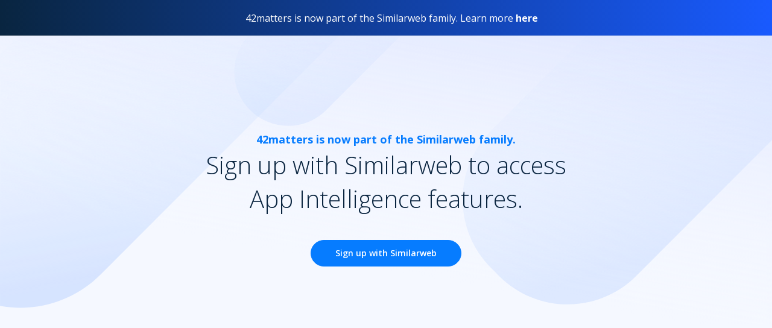

--- FILE ---
content_type: application/javascript
request_url: https://assets.42matters.com/website/20251118/_next/static/chunks/pages/user/register-7b4d96942bb2ba5b.js
body_size: 5564
content:
(self.webpackChunk_N_E=self.webpackChunk_N_E||[]).push([[9319],{27484:function(t){var e,n,r,i,s,a,o,c,u,l,h,d,p,m,f,g,y,b,$,w,v;t.exports=(e="millisecond",n="second",r="minute",i="hour",s="week",a="month",o="quarter",c="year",u="date",l="Invalid Date",h=/^(\d{4})[-/]?(\d{1,2})?[-/]?(\d{0,2})[Tt\s]*(\d{1,2})?:?(\d{1,2})?:?(\d{1,2})?[.:]?(\d+)?$/,d=/\[([^\]]+)]|Y{1,4}|M{1,4}|D{1,2}|d{1,4}|H{1,2}|h{1,2}|a|A|m{1,2}|s{1,2}|Z{1,2}|SSS/g,p=function(t,e,n){var r=String(t);return!r||r.length>=e?t:""+Array(e+1-r.length).join(n)+t},(f={})[m="en"]={name:"en",weekdays:"Sunday_Monday_Tuesday_Wednesday_Thursday_Friday_Saturday".split("_"),months:"January_February_March_April_May_June_July_August_September_October_November_December".split("_"),ordinal:function(t){var e=["th","st","nd","rd"],n=t%100;return"["+t+(e[(n-20)%10]||e[n]||"th")+"]"}},g=function(t){return t instanceof w},y=function t(e,n,r){var i;if(!e)return m;if("string"==typeof e){var s=e.toLowerCase();f[s]&&(i=s),n&&(f[s]=n,i=s);var a=e.split("-");if(!i&&a.length>1)return t(a[0])}else{var o=e.name;f[o]=e,i=o}return!r&&i&&(m=i),i||!r&&m},b=function(t,e){if(g(t))return t.clone();var n="object"==typeof e?e:{};return n.date=t,n.args=arguments,new w(n)},($={s:p,z:function(t){var e=-t.utcOffset(),n=Math.abs(e);return(e<=0?"+":"-")+p(Math.floor(n/60),2,"0")+":"+p(n%60,2,"0")},m:function t(e,n){if(e.date()<n.date())return-t(n,e);var r=12*(n.year()-e.year())+(n.month()-e.month()),i=e.clone().add(r,a),s=n-i<0,o=e.clone().add(r+(s?-1:1),a);return+(-(r+(n-i)/(s?i-o:o-i))||0)},a:function(t){return t<0?Math.ceil(t)||0:Math.floor(t)},p:function(t){return({M:a,y:c,w:s,d:"day",D:u,h:i,m:r,s:n,ms:e,Q:o})[t]||String(t||"").toLowerCase().replace(/s$/,"")},u:function(t){return void 0===t}}).l=y,$.i=g,$.w=function(t,e){return b(t,{locale:e.$L,utc:e.$u,x:e.$x,$offset:e.$offset})},v=(w=function(){function t(t){this.$L=y(t.locale,null,!0),this.parse(t)}var p=t.prototype;return p.parse=function(t){this.$d=function(t){var e=t.date,n=t.utc;if(null===e)return new Date(NaN);if($.u(e))return new Date;if(e instanceof Date)return new Date(e);if("string"==typeof e&&!/Z$/i.test(e)){var r=e.match(h);if(r){var i=r[2]-1||0,s=(r[7]||"0").substring(0,3);return n?new Date(Date.UTC(r[1],i,r[3]||1,r[4]||0,r[5]||0,r[6]||0,s)):new Date(r[1],i,r[3]||1,r[4]||0,r[5]||0,r[6]||0,s)}}return new Date(e)}(t),this.$x=t.x||{},this.init()},p.init=function(){var t=this.$d;this.$y=t.getFullYear(),this.$M=t.getMonth(),this.$D=t.getDate(),this.$W=t.getDay(),this.$H=t.getHours(),this.$m=t.getMinutes(),this.$s=t.getSeconds(),this.$ms=t.getMilliseconds()},p.$utils=function(){return $},p.isValid=function(){return this.$d.toString()!==l},p.isSame=function(t,e){var n=b(t);return this.startOf(e)<=n&&n<=this.endOf(e)},p.isAfter=function(t,e){return b(t)<this.startOf(e)},p.isBefore=function(t,e){return this.endOf(e)<b(t)},p.$g=function(t,e,n){return $.u(t)?this[e]:this.set(n,t)},p.unix=function(){return Math.floor(this.valueOf()/1e3)},p.valueOf=function(){return this.$d.getTime()},p.startOf=function(t,e){var o=this,l=!!$.u(e)||e,h=$.p(t),d=function(t,e){var n=$.w(o.$u?Date.UTC(o.$y,e,t):new Date(o.$y,e,t),o);return l?n:n.endOf("day")},p=function(t,e){return $.w(o.toDate()[t].apply(o.toDate("s"),(l?[0,0,0,0]:[23,59,59,999]).slice(e)),o)},m=this.$W,f=this.$M,g=this.$D,y="set"+(this.$u?"UTC":"");switch(h){case c:return l?d(1,0):d(31,11);case a:return l?d(1,f):d(0,f+1);case s:var b=this.$locale().weekStart||0,w=(m<b?m+7:m)-b;return d(l?g-w:g+(6-w),f);case"day":case u:return p(y+"Hours",0);case i:return p(y+"Minutes",1);case r:return p(y+"Seconds",2);case n:return p(y+"Milliseconds",3);default:return this.clone()}},p.endOf=function(t){return this.startOf(t,!1)},p.$set=function(t,s){var o,l=$.p(t),h="set"+(this.$u?"UTC":""),d=((o={}).day=h+"Date",o[u]=h+"Date",o[a]=h+"Month",o[c]=h+"FullYear",o[i]=h+"Hours",o[r]=h+"Minutes",o[n]=h+"Seconds",o[e]=h+"Milliseconds",o)[l],p="day"===l?this.$D+(s-this.$W):s;if(l===a||l===c){var m=this.clone().set(u,1);m.$d[d](p),m.init(),this.$d=m.set(u,Math.min(this.$D,m.daysInMonth())).$d}else d&&this.$d[d](p);return this.init(),this},p.set=function(t,e){return this.clone().$set(t,e)},p.get=function(t){return this[$.p(t)]()},p.add=function(t,e){var o,u=this;t=Number(t);var l=$.p(e),h=function(e){var n=b(u);return $.w(n.date(n.date()+Math.round(e*t)),u)};if(l===a)return this.set(a,this.$M+t);if(l===c)return this.set(c,this.$y+t);if("day"===l)return h(1);if(l===s)return h(7);var d=((o={})[r]=6e4,o[i]=36e5,o[n]=1e3,o)[l]||1,p=this.$d.getTime()+t*d;return $.w(p,this)},p.subtract=function(t,e){return this.add(-1*t,e)},p.format=function(t){var e=this,n=this.$locale();if(!this.isValid())return n.invalidDate||l;var r=t||"YYYY-MM-DDTHH:mm:ssZ",i=$.z(this),s=this.$H,a=this.$m,o=this.$M,c=n.weekdays,u=n.months,h=n.meridiem,p=function(t,n,i,s){return t&&(t[n]||t(e,r))||i[n].slice(0,s)},m=function(t){return $.s(s%12||12,t,"0")},f=h||function(t,e,n){var r=t<12?"AM":"PM";return n?r.toLowerCase():r};return r.replace(d,function(t,r){return r||function(t){switch(t){case"YY":return String(e.$y).slice(-2);case"YYYY":return $.s(e.$y,4,"0");case"M":return o+1;case"MM":return $.s(o+1,2,"0");case"MMM":return p(n.monthsShort,o,u,3);case"MMMM":return p(u,o);case"D":return e.$D;case"DD":return $.s(e.$D,2,"0");case"d":return String(e.$W);case"dd":return p(n.weekdaysMin,e.$W,c,2);case"ddd":return p(n.weekdaysShort,e.$W,c,3);case"dddd":return c[e.$W];case"H":return String(s);case"HH":return $.s(s,2,"0");case"h":return m(1);case"hh":return m(2);case"a":return f(s,a,!0);case"A":return f(s,a,!1);case"m":return String(a);case"mm":return $.s(a,2,"0");case"s":return String(e.$s);case"ss":return $.s(e.$s,2,"0");case"SSS":return $.s(e.$ms,3,"0");case"Z":return i}return null}(t)||i.replace(":","")})},p.utcOffset=function(){return-(15*Math.round(this.$d.getTimezoneOffset()/15))},p.diff=function(t,e,u){var l,h=this,d=$.p(e),p=b(t),m=(p.utcOffset()-this.utcOffset())*6e4,f=this-p,g=function(){return $.m(h,p)};switch(d){case c:l=g()/12;break;case a:l=g();break;case o:l=g()/3;break;case s:l=(f-m)/6048e5;break;case"day":l=(f-m)/864e5;break;case i:l=f/36e5;break;case r:l=f/6e4;break;case n:l=f/1e3;break;default:l=f}return u?l:$.a(l)},p.daysInMonth=function(){return this.endOf(a).$D},p.$locale=function(){return f[this.$L]},p.locale=function(t,e){if(!t)return this.$L;var n=this.clone(),r=y(t,e,!0);return r&&(n.$L=r),n},p.clone=function(){return $.w(this.$d,this)},p.toDate=function(){return new Date(this.valueOf())},p.toJSON=function(){return this.isValid()?this.toISOString():null},p.toISOString=function(){return this.$d.toISOString()},p.toString=function(){return this.$d.toUTCString()},t}()).prototype,b.prototype=v,[["$ms",e],["$s",n],["$m",r],["$H",i],["$W","day"],["$M",a],["$y",c],["$D",u]].forEach(function(t){v[t[1]]=function(e){return this.$g(e,t[0],t[1])}}),b.extend=function(t,e){return t.$i||(t(e,w,b),t.$i=!0),b},b.locale=y,b.isDayjs=g,b.unix=function(t){return b(1e3*t)},b.en=f[m],b.Ls=f,b.p={},b)},44201:function(t,e,n){(window.__NEXT_P=window.__NEXT_P||[]).push(["/user/register",function(){return n(89347)}])},69876:function(t,e,n){"use strict";var r=n(85893);n(67294);var i=n(70902),s=n(45697),a=n.n(s),o=n(27484),c=n.n(o);let u=t=>{let{headline:e="Mobile App Intelligence | 42matters",image:n=(0,i.iE)().http_host+"/img/logo_black_no_border_white2.png",url:s=(0,i.iE)().http_host,description:a="42matters offers top-notch app market data and audience data that helps you to build your business around mobile. All mobile data is easily accessible via our REST API and easy to use Explorer.",datePublished:o="2022-08-22"}=t;return(0,r.jsx)("script",{type:"application/ld+json",dangerouslySetInnerHTML:{__html:'{\n            "@context": "https://schema.org",\n            "@type": "NewsArticle",\n            "mainEntityOfPage": {\n            "@type": "WebPage",\n            "@id": "'.concat(s,'"\n        },\n            "headline": "').concat(e,'",\n            "image": [\n            "').concat(n,'"\n            ],       "author": {\n            "@type": "Organization",\n            "name": "42matters AG"\n        },\n            "datePublished": "').concat(o,'",\n            "publisher": {\n            "@type": "Organization",\n            "name": "42matters AG",\n            "logo": {\n            "@type": "ImageObject",\n            "url": "').concat((0,i.iE)().logo,'"\n        }\n        },\n            "description": "').concat(a,'"\n        }')}})};u.displayName="GoogleSchema",u.propTypes={headline:a().string,description:a().string,image:a().string,url:a().string,datePublished:a().string},u.WebApplication=t=>{let{headline:e,description:n,url:i,about:s="Google Play Store data, Apple App Store apps data, Publishers, SDKs, Contacts"}=t;return(0,r.jsx)("script",{type:"application/ld+json",dangerouslySetInnerHTML:{__html:'{\n        "@context": "https://schema.org",\n            "@type": "WebApplication",\n            "name": "'.concat(e,'",\n            "url": "').concat(i,'",\n            "description": "').concat(n,'",\n            "operatingSystem": "All",\n            "applicationCategory": "Bussines software",\n            "genre": "Mobile data",\n            "about": {\n                "@type": "Thing",\n                "description": "').concat(s,'"\n            },\n            "browserRequirements": "Requires JavaScript. Requires HTML5.",\n            "softwareVersion": "2.0"\n    }')}})},u.WebApplication.propTypes={headline:a().string,description:a().string,about:a().string,url:a().string},u.WebApplication.displayName="GoogleSchema.WebApplication",u.Corporation=()=>(0,r.jsx)("script",{type:"application/ld+json",dangerouslySetInnerHTML:{__html:'{\n        "@context": "http://schema.org",\n        "@type": "Corporation",\n        "name": "42matters",\n        "url": "'.concat((0,i.iE)().http_host,'",\n        "description": "42matters offers a full suite of products and services for App Intelligence and Mobile Audience Data. We bring a unique combination of technical and business skills to provide our customers with thorough analysis of the latest developments on the app market and user demographics that help them increase users’ engagement and efficiently target their online marketing efforts to the right audience in the mobile space. We work with the world’s leading mobile companies, helping them build better business through mobile data.",\n        "telephone": "0041445867742",\n        "logo": "').concat((0,i.iE)().logo,'",\n        "address": {\n            "@type": "PostalAddress",\n            "addressLocality": "Z\xfcrich, Switzerland",\n            "postalCode": "8057",\n            "streetAddress": "R\xf6telstrasse 84"\n        },\n        "email": "info@42matters.com",\n        "sameAs": [\n            "https://www.linkedin.com/company/42matters/",\n            "https://www.facebook.com/42matters",\n            "https://twitter.com/42matters"\n        ]\n    }')}}),u.Corporation.displayName="GoogleSchema.Corporation",u.Blog=t=>{let{post:e={},datePublished:n}=t,s=(0,i.iE)().http_host+"/blog/",a=s+(e.slug?"?p="+e.slug:""),o=e.title||"",u=e.feature_image||"",l=n||(e.date?c()(e.date).format("YYYY-MM-DD"):""),h=e.excerpt||"Tips on how to use mobile app statistics and app market insights to generate leads, conduct market research, monitor trends in the global app economy, and more.";return(0,r.jsx)("script",{type:"application/ld+json",dangerouslySetInnerHTML:{__html:'{\n            "@context": "https://schema.org",\n            "@type": "BlogPosting",\n            "mainEntityOfPage": {\n                "@type": "WebPage",\n                "@id": "'.concat(a,'"\n            },\n            "headline": "').concat(o,'",\n            "image": [\n                "').concat(u,'"\n            ],\n            "datePublished": "').concat(l,'",\n            "dateModified": "').concat(l,'",\n            "author": {\n                "@type": "Organization",\n                "name": "42matters AG"\n            },\n            "publisher": {\n                "@type": "Organization",\n                "name": "42matters AG",\n                "logo": {\n                    "@type": "ImageObject",\n                    "url": "').concat((0,i.iE)().logo,'"\n                }\n            },\n            "description": "').concat(h,'"\n            }')}})},u.Blog.displayName="GoogleSchema.Blog",e.Z=u},80022:function(t,e,n){"use strict";var r=n(85893),i=n(45697),s=n.n(i),a=n(9008),o=n.n(a);n(67294);var c=n(69876),u=n(70902);let l=t=>{let{title:e="Mobile App Intelligence | 42matters",metaTitle:n="Mobile App Intelligence | 42matters",metaDescription:i="42matters offers top-notch app market data and audience data that helps you to build your business around mobile. All mobile data is easily accessible via our REST API and easy to use Explorer.",metaKeywords:s=null,metaImage:a=(0,u.iE)().http_host+"/img/logo_black_no_border_white2.png",canonicalURL:l=(0,u.iE)().http_host,ogType:h="website",schema:d=(0,r.jsx)(c.Z.Corporation,{}),children:p,css:m=null,hideRobotsTag:f=!1}=t;return(0,r.jsxs)(o(),{children:[(0,r.jsx)("meta",{charSet:"UTF-8"}),f?null:(0,r.jsx)("meta",{name:"ROBOTS",content:"INDEX,FOLLOW"}),(0,r.jsx)("meta",{name:"publisher",content:"42matters AG"}),(0,r.jsx)("meta",{name:"rating",content:"General"}),(0,r.jsx)("link",{rel:"apple-touch-icon",sizes:"180x180",href:"/assets/img/favicon/v2/apple-touch-icon.png"}),(0,r.jsx)("link",{rel:"icon",type:"image/png",sizes:"32x32",href:"/assets/img/favicon/v2/favicon-32x32.png"}),(0,r.jsx)("link",{rel:"icon",type:"image/png",sizes:"16x16",href:"/assets/img/favicon/v2/favicon-16x16.png?v="+(0,u.iE)().logo_timestamp}),(0,r.jsx)("link",{rel:"manifest",href:"/assets/img/favicon/v2/site.webmanifest"}),(0,r.jsx)("link",{rel:"mask-icon",href:"/assets/img/favicon/v2/safari-pinned-tab.svg",color:"#5bbad5"}),(0,r.jsx)("meta",{name:"msapplication-TileColor",content:"#da532c"}),(0,r.jsx)("meta",{name:"theme-color",content:"#ffffff"}),(0,r.jsx)("meta",{name:"google-site-verification",content:"wvQHuWJqz_aimszgr_DdfiZPaQDffGMsdxE_4djCRrE"}),(0,r.jsx)("meta",{name:"description",content:i}),s&&(0,r.jsx)("meta",{name:"keywords",content:s}),(0,r.jsx)("meta",{name:"author",content:"42matters AG"}),(0,r.jsx)("meta",{property:"og:type",content:h}),(0,r.jsx)("meta",{property:"og:title",content:n}),(0,r.jsx)("meta",{property:"og:description",content:i}),(0,r.jsx)("meta",{property:"og:image",content:a}),(0,r.jsx)("meta",{property:"og:url",content:l}),(0,r.jsx)("link",{rel:"canonical",href:l}),(0,r.jsx)("meta",{httpEquiv:"X-UA-Compatible",content:"IE=edge"}),(0,r.jsx)("meta",{name:"viewport",content:"width=device-width, initial-scale=1"}),p,(0,r.jsx)("title",{children:e}),(0,r.jsx)("link",{rel:"preconnect",href:"https://fonts.googleapis.com"}),(0,r.jsx)("link",{rel:"preconnect",href:"https://fonts.gstatic.com",crossOrigin:"true"}),d,(0,r.jsx)("script",{dangerouslySetInnerHTML:{__html:"window.hsConversationsSettings = {\n            disableAttachment: true,\n            loadImmediately: false\n        };"}}),m]})};l.propTypes={title:s().string,description:s().string,metaTitle:s().string,metaDescription:s().string,metaKeywords:s().string,canonicalURL:s().string,metaImage:s().string,ogType:s().string,schema:s().any,children:s().any,hideRobotsTag:s().bool},e.Z=l},89347:function(t,e,n){"use strict";n.r(e),n.d(e,{__N_SSP:function(){return c}});var r=n(85893);n(67294);var i=n(80022),s=n(69876),a=n(43964);let o=t=>{let{page:e,meta:n}=t;return(0,r.jsxs)(r.Fragment,{children:[(0,r.jsx)(i.Z,{title:e.title,metaTitle:n.title,metaKeywords:n.keywords,metaDescription:n.description,canonicalURL:e.url,metaImage:n.image,schema:(0,r.jsx)(s.Z.Corporation,{})}),(0,r.jsx)("div",{className:"register",children:(0,r.jsxs)("div",{className:"register__content",children:[(0,r.jsx)("span",{className:"register__content-subtitle",children:"42matters is now part of the Similarweb family."}),(0,r.jsxs)("h1",{className:"register__content-title",children:["Sign up with Similarweb to access",(0,r.jsx)("br",{}),"App Intelligence features."]}),(0,r.jsx)(a.Z,{className:"btn btn-circled btn-primary register__content-cta-button",href:"https://www.similarweb.com/corp/42-matters-similarweb-contact/?source=request-a-demo",children:"Sign up with Similarweb"})]})})]})};var c=!0;e.default=o},9008:function(t,e,n){t.exports=n(83121)}},function(t){t.O(0,[9774,2888,179],function(){return t(t.s=44201)}),_N_E=t.O()}]);

--- FILE ---
content_type: application/javascript
request_url: https://assets.42matters.com/website/20251118/_next/static/TPDxon1nTitqwfp0GUAOa/_ssgManifest.js
body_size: 430
content:
self.__SSG_MANIFEST=new Set(["\u002F","\u002Fabout","\u002Fapp-market-data","\u002Fapp-market-explorer","\u002Fapp-missing","\u002Fapp-watchlist","\u002Fblog\u002F[...index]","\u002Fblog\u002Fpost\u002F[post]","\u002Fcontact","\u002Fcontact-v2","\u002Fcookie-policy","\u002Fcountry-stats\u002F[...country]","\u002Fcountry-stats\u002Fsubpages\u002F[...country]","\u002Fdemo","\u002Fdemo-v2","\u002Fdumps","\u002Fgdpr","\u002Fimprint","\u002Finteresting-stats\u002Fapp-ads-txt-statistics\u002F[id]","\u002Finteresting-stats\u002Faso-and-update-frequency\u002F[id]","\u002Finteresting-stats\u002Fbest-google-categories\u002F[id]","\u002Finteresting-stats\u002Fdaily-apple-privacy-stats","\u002Finteresting-stats\u002Fstats-content-rating\u002Fapple-app-store-content-rating-statistics","\u002Finteresting-stats\u002Fstats-content-rating\u002Fgoogle-play-app-content-rating-statistics","\u002Fjobs","\u002Four-app-and-sdk-intelligence","\u002Fpress","\u002Fprivacy-new","\u002Fsdk-analysis\u002F[...sdk]","\u002Fsdk-analysis\u002Fparent-pages\u002F[platform]","\u002Fsdk-badge-policy","\u002Fsdk-missing","\u002Fsolutions-for-ad-tech","\u002Fsolutions-for-app-marketing-agencies","\u002Fsolutions-for-consulting","\u002Fsolutions-for-cyber-security","\u002Fsolutions-for-gaming","\u002Fsolutions-for-sales-and-marketing","\u002Fsolutions-for-sdk-developers","\u002Fsolutions-for-software","\u002Fstats","\u002Fstats\u002F[id]","\u002Ftech-support","\u002Fthanks","\u002Fthanks-contact","\u002Fthanks-demo","\u002Ftop-10-budgeting-and-financial-planning-apps-on-google-play","\u002Ftop-10-investment-and-personal-investing-apps-on-google-play","\u002Ftop-charts-explorer\u002F[...index]","\u002Ftos"]);self.__SSG_MANIFEST_CB&&self.__SSG_MANIFEST_CB()

--- FILE ---
content_type: application/javascript
request_url: https://assets.42matters.com/website/20251118/_next/static/TPDxon1nTitqwfp0GUAOa/_buildManifest.js
body_size: 2965
content:
self.__BUILD_MANIFEST=function(s,t,a,c,e,i,n,o,p,r,d,u,g,f,k,l,h,b,j,y,m,v,w,x,_,I,B,F,q,A,D){return{__rewrites:{beforeFiles:[],afterFiles:[],fallback:[]},"/":[s,a,e,r,t,c,i,f,"static/chunks/pages/index-5dadc26d6816fce1.js"],"/404":[s,a,t,c,"static/chunks/pages/404-1cfc4237b20a0045.js"],"/500":[s,a,t,c,"static/chunks/pages/500-ad0ff9b113c7bda5.js"],"/_error":["static/chunks/pages/_error-02cc11fd74b4e5ff.js"],"/about":[s,a,e,t,c,i,"static/chunks/pages/about-583ee362c784ffe5.js"],"/alerts":[s,a,e,"static/chunks/9877-ccb3e2fb88ce253b.js",t,c,i,_,"static/chunks/pages/alerts-994ee73231151ad0.js"],"/app-market-data":[s,a,e,r,t,c,i,f,"static/chunks/pages/app-market-data-895592a33f392ab5.js"],"/app-market-explorer":[s,a,e,r,"static/chunks/7270-559411d3c6eb9ea7.js",t,c,i,f,"static/chunks/pages/app-market-explorer-52fb5f1e77977458.js"],"/app-missing":[s,a,e,t,c,i,"static/chunks/pages/app-missing-841fefa3f5f64259.js"],"/app-watchlist":[s,a,e,r,t,c,i,f,"static/chunks/pages/app-watchlist-a2925edb69383864.js"],"/blog/post/preview/[post]":[s,a,r,w,t,c,x,I,"static/chunks/pages/blog/post/preview/[post]-147e41a3e128eb5b.js"],"/blog/post/[post]":[s,a,r,w,t,c,x,I,"static/chunks/pages/blog/post/[post]-16945c7426f76d2d.js"],"/blog/scripts/blog-search":["static/chunks/pages/blog/scripts/blog-search-466591cf84024cb9.js"],"/blog/scripts/post-hubspot-form-styles":["static/chunks/pages/blog/scripts/post-hubspot-form-styles-a511c3e49e15ebf7.js"],"/blog/scripts/post-scroll":["static/chunks/pages/blog/scripts/post-scroll-dc7c2e2f93759a77.js"],"/blog/[...index]":[s,a,w,t,c,x,"static/chunks/pages/blog/[...index]-a02ebfacb8eecda5.js"],"/contact":[s,a,e,t,c,i,b,"static/chunks/pages/contact-bd4d10b8dfb7aaf1.js"],"/contact-v2":[s,a,e,t,c,i,b,"static/chunks/pages/contact-v2-d50db29d7c5cc7f1.js"],"/cookie-policy":[s,a,e,t,c,i,"static/chunks/pages/cookie-policy-6f013b97366b0ab5.js"],"/country-stats/sitemap":["static/chunks/pages/country-stats/sitemap-959c415df9f5cee6.js"],"/country-stats/subpages/[...country]":[n,p,s,a,e,o,u,t,c,i,d,g,k,B,"static/chunks/pages/country-stats/subpages/[...country]-59a3f4bed590d3bd.js"],"/country-stats/[...country]":[p,s,a,e,t,c,i,d,k,"static/chunks/pages/country-stats/[...country]-9a30e554a5ccf07a.js"],"/demo":[s,a,e,t,c,i,b,"static/chunks/pages/demo-09e1275557f8d2e4.js"],"/demo-v2":[s,a,e,t,c,i,b,"static/chunks/pages/demo-v2-807d694cb5fcf432.js"],"/docs-sidebar":[s,e,t,i,"static/chunks/pages/docs-sidebar-f3035c3499ad0602.js"],"/dumps":[s,a,e,r,t,c,i,f,"static/chunks/pages/dumps-1d714680b0cd8309.js"],"/gdpr":[s,a,e,t,c,i,b,"static/chunks/pages/gdpr-9116c00cadc2bc7c.js"],"/history/country-stats/subpages/[...country]":[n,p,s,a,e,o,u,t,c,i,d,g,k,B,"static/chunks/pages/history/country-stats/subpages/[...country]-8ff380b22b5a352f.js"],"/history/country-stats/[...country]":[p,s,a,e,t,c,i,d,k,"static/chunks/pages/history/country-stats/[...country]-bbac58530db795f6.js"],"/history/sdk-analysis/parent-pages/[platform]":[n,p,s,a,e,o,t,c,i,d,y,"static/chunks/pages/history/sdk-analysis/parent-pages/[platform]-1e320545b677fae0.js"],"/history/sdk-analysis/[...sdk]":[n,p,s,a,e,o,t,c,i,d,y,"static/chunks/pages/history/sdk-analysis/[...sdk]-f6e224b20e012792.js"],"/history/stats":[n,s,a,e,o,u,t,c,i,g,l,F,"static/chunks/pages/history/stats-cc4d372d2f6e75ee.js"],"/history/stats/[id]":[n,p,s,a,e,o,u,t,c,i,d,g,l,j,"static/chunks/pages/history/stats/[id]-b153bf7bbfdbde13.js"],"/imprint":[s,a,e,t,c,i,"static/chunks/pages/imprint-be8d1f31a1e7b9ea.js"],"/interesting-stats/app-ads-txt-statistics/[id]":[n,p,s,a,e,o,u,t,c,i,g,"static/chunks/pages/interesting-stats/app-ads-txt-statistics/[id]-0f4d2a4c3b22a909.js"],"/interesting-stats/aso-and-update-frequency/[id]":[n,p,s,a,e,o,u,t,c,i,g,q,"static/chunks/pages/interesting-stats/aso-and-update-frequency/[id]-712630186dd3db02.js"],"/interesting-stats/best-google-categories/[id]":[n,p,s,a,e,o,u,t,c,i,d,g,"static/chunks/pages/interesting-stats/best-google-categories/[id]-a390818d919195b7.js"],"/interesting-stats/daily-apple-privacy-stats":[n,p,s,a,e,o,u,t,c,i,g,q,"static/chunks/pages/interesting-stats/daily-apple-privacy-stats-352cb2f9e5a19594.js"],"/interesting-stats/stats-content-rating/apple-app-store-content-rating-statistics":[n,p,s,a,e,o,u,t,c,i,d,g,k,l,j,A,"static/chunks/pages/interesting-stats/stats-content-rating/apple-app-store-content-rating-statistics-2498e86a6f333d62.js"],"/interesting-stats/stats-content-rating/google-play-app-content-rating-statistics":[n,p,s,a,e,o,u,t,c,i,d,g,k,l,j,A,"static/chunks/pages/interesting-stats/stats-content-rating/google-play-app-content-rating-statistics-2c4034bd2ffcf7cc.js"],"/jobs":[s,a,e,t,c,i,"static/chunks/pages/jobs-38b42213540cc4de.js"],"/launchpad":[s,a,t,c,"static/chunks/pages/launchpad-ad767ea11f65ef62.js"],"/our-app-and-sdk-intelligence":[s,a,e,t,c,i,"static/chunks/pages/our-app-and-sdk-intelligence-bbee5fa1bf87ea50.js"],"/press":[s,a,e,t,c,i,"static/chunks/pages/press-700a6d0a2e654859.js"],"/pricing":[s,a,e,t,c,i,"static/chunks/pages/pricing-1e841cbec1bda35c.js"],"/privacy-new":[s,a,e,t,c,i,"static/chunks/pages/privacy-new-ca95bc328b06c2a4.js"],"/reviews-insights/[...platform]":[n,e,o,i,"static/chunks/pages/reviews-insights/[...platform]-2ee2d14ca1c6a1a5.js"],"/sdk-analysis/parent-pages/[platform]":[n,p,s,a,e,o,t,c,i,d,y,"static/chunks/pages/sdk-analysis/parent-pages/[platform]-c902da4c0366e173.js"],"/sdk-analysis/[...sdk]":[n,p,s,a,e,o,t,c,i,d,y,"static/chunks/pages/sdk-analysis/[...sdk]-c9f8689d3de30915.js"],"/sdk-badge-policy":[s,a,e,t,c,i,"static/chunks/pages/sdk-badge-policy-28944af7f6a5996d.js"],"/sdk-explorer/[platform]":[s,e,"static/chunks/8103-dab3a84375774359.js",t,i,"static/chunks/pages/sdk-explorer/[platform]-be332fed82f2aa85.js"],"/sdk-missing":[s,a,e,t,c,i,"static/chunks/pages/sdk-missing-c138cb3fa745f042.js"],"/sdks/insights":[s,a,e,t,c,i,_,"static/chunks/pages/sdks/insights-5e46960ab3fb21f1.js"],"/solutions-for-ad-tech":[s,a,e,r,"static/chunks/1334-ee23a10cc688952e.js",t,c,i,f,h,"static/chunks/pages/solutions-for-ad-tech-bde662533c162656.js"],"/solutions-for-app-marketing-agencies":[s,a,e,r,t,c,i,f,h,"static/chunks/pages/solutions-for-app-marketing-agencies-dfe7065daf68b535.js"],"/solutions-for-consulting":[s,a,e,r,t,c,i,f,h,"static/chunks/pages/solutions-for-consulting-e63856e8d126050f.js"],"/solutions-for-cyber-security":[s,a,e,r,t,c,i,f,h,"static/chunks/pages/solutions-for-cyber-security-b33459e56486ec72.js"],"/solutions-for-gaming":[s,a,e,r,t,c,i,f,h,"static/chunks/pages/solutions-for-gaming-5dd4daffd4f5a6c1.js"],"/solutions-for-sales-and-marketing":[s,a,e,r,t,c,i,f,h,"static/chunks/pages/solutions-for-sales-and-marketing-1f1d679bccd782ee.js"],"/solutions-for-sdk-developers":[s,a,e,r,t,c,i,f,h,"static/chunks/pages/solutions-for-sdk-developers-4deddbb385b0301f.js"],"/solutions-for-software":[s,a,e,r,t,c,i,f,h,"static/chunks/pages/solutions-for-software-ee2b712efb3f43f9.js"],"/stats":[n,s,a,e,o,u,t,c,i,g,l,F,"static/chunks/pages/stats-1116254e5641a5f4.js"],"/stats/[id]":[n,p,s,a,e,o,u,t,c,i,d,g,l,j,"static/chunks/pages/stats/[id]-3a5bc513b1f5432e.js"],"/tech-support":[s,a,e,t,c,i,b,"static/chunks/pages/tech-support-0295064ccbf1a2af.js"],"/thanks":[s,a,e,t,c,i,"static/chunks/pages/thanks-f02b444971e91c4a.js"],"/thanks-contact":[s,a,e,t,c,i,"static/chunks/pages/thanks-contact-9adf61b0b70408bb.js"],"/thanks-demo":[s,a,e,t,c,i,"static/chunks/pages/thanks-demo-210480242e667e32.js"],"/top-10-budgeting-and-financial-planning-apps-on-google-play":[n,p,s,a,e,o,u,t,c,i,d,g,k,l,j,D,"static/chunks/pages/top-10-budgeting-and-financial-planning-apps-on-google-play-30246a3566d0e6ac.js"],"/top-10-investment-and-personal-investing-apps-on-google-play":[n,p,s,a,e,o,u,t,c,i,d,g,k,l,j,D,"static/chunks/pages/top-10-investment-and-personal-investing-apps-on-google-play-eca475d6c82b1010.js"],"/top-charts-explorer/[...index]":[s,e,"static/chunks/8383-4ab1482f9fef20f6.js",t,i,"static/chunks/pages/top-charts-explorer/[...index]-19a3a5c003569e0f.js"],"/tos":[s,a,e,t,c,i,"static/chunks/pages/tos-b21625e10eac1930.js"],"/user/2fa":[s,m,v,"static/chunks/pages/user/2fa-dc28ad8ddcacc824.js"],"/user/login":[s,m,v,"static/chunks/pages/user/login-03c3ca5948ccf3ff.js"],"/user/password-successfully-reset":["static/chunks/pages/user/password-successfully-reset-03392459c30625b3.js"],"/user/recover":[s,m,v,"static/chunks/pages/user/recover-0d13e9084c2ea41d.js"],"/user/recover/password":[s,m,v,"static/chunks/pages/user/recover/password-dd43590458587ff4.js"],"/user/register":["static/chunks/pages/user/register-7b4d96942bb2ba5b.js"],"/user/registered":["static/chunks/pages/user/registered-911179a152d12791.js"],sortedPages:["/","/404","/500","/_app","/_error","/about","/alerts","/app-market-data","/app-market-explorer","/app-missing","/app-watchlist","/blog/post/preview/[post]","/blog/post/[post]","/blog/scripts/blog-search","/blog/scripts/post-hubspot-form-styles","/blog/scripts/post-scroll","/blog/[...index]","/contact","/contact-v2","/cookie-policy","/country-stats/sitemap","/country-stats/subpages/[...country]","/country-stats/[...country]","/demo","/demo-v2","/docs-sidebar","/dumps","/gdpr","/history/country-stats/subpages/[...country]","/history/country-stats/[...country]","/history/sdk-analysis/parent-pages/[platform]","/history/sdk-analysis/[...sdk]","/history/stats","/history/stats/[id]","/imprint","/interesting-stats/app-ads-txt-statistics/[id]","/interesting-stats/aso-and-update-frequency/[id]","/interesting-stats/best-google-categories/[id]","/interesting-stats/daily-apple-privacy-stats","/interesting-stats/stats-content-rating/apple-app-store-content-rating-statistics","/interesting-stats/stats-content-rating/google-play-app-content-rating-statistics","/jobs","/launchpad","/our-app-and-sdk-intelligence","/press","/pricing","/privacy-new","/reviews-insights/[...platform]","/sdk-analysis/parent-pages/[platform]","/sdk-analysis/[...sdk]","/sdk-badge-policy","/sdk-explorer/[platform]","/sdk-missing","/sdks/insights","/solutions-for-ad-tech","/solutions-for-app-marketing-agencies","/solutions-for-consulting","/solutions-for-cyber-security","/solutions-for-gaming","/solutions-for-sales-and-marketing","/solutions-for-sdk-developers","/solutions-for-software","/stats","/stats/[id]","/tech-support","/thanks","/thanks-contact","/thanks-demo","/top-10-budgeting-and-financial-planning-apps-on-google-play","/top-10-investment-and-personal-investing-apps-on-google-play","/top-charts-explorer/[...index]","/tos","/user/2fa","/user/login","/user/password-successfully-reset","/user/recover","/user/recover/password","/user/register","/user/registered"]}}("static/chunks/9893-1a3e0385f7a4f330.js","static/chunks/8700-152891aea3a7fc78.js","static/chunks/3282-03e57747e5e210f5.js","static/chunks/482-282d5492f1ca38b6.js","static/chunks/4221-8ba64ca2369854f0.js","static/chunks/8578-fe2cc86a3f1ad28c.js","static/chunks/ee8b1517-71645ff36fef89cd.js","static/chunks/3853-30295dd886b4ad83.js","static/chunks/29107295-1453a3860b50f70e.js","static/chunks/8592-e2916470bd6a9ad1.js","static/chunks/4054-51cf176a86dbca99.js","static/chunks/209-4e323ba5b717b3ff.js","static/chunks/6576-d33afa4667ed4964.js","static/chunks/4369-d61eed2ea59253cd.js","static/chunks/7493-0ab697f29b712cb8.js","static/chunks/2199-c440ea392d0355d4.js","static/chunks/3580-03dfd496f5eed787.js","static/chunks/4335-a7ebc87171b1146f.js","static/chunks/3362-2461a01009a07e9d.js","static/chunks/4146-c58a724138387ffa.js","static/chunks/5723-04f6785cc6d538f4.js","static/chunks/3028-88c084c53f590a38.js","static/chunks/3115-90e54be7f016e497.js","static/chunks/4432-14db00c05be0abbb.js","static/chunks/4016-70417b66544a50f8.js","static/chunks/3569-239f925627f98fc9.js","static/chunks/203-db37e097c4f586d9.js","static/chunks/1984-92991b9c6cf92b0c.js","static/chunks/556-5764c39bebe6c752.js","static/chunks/1603-b5df8765a99dce52.js","static/chunks/9768-7dca0998589881e5.js"),self.__BUILD_MANIFEST_CB&&self.__BUILD_MANIFEST_CB();

--- FILE ---
content_type: application/javascript
request_url: https://assets.42matters.com/website/20251118/_next/static/chunks/pages/_app-4ab64ab274404999.js
body_size: 102838
content:
(self.webpackChunk_N_E=self.webpackChunk_N_E||[]).push([[2888],{32092:function(e,t,n){"use strict";n.d(t,{Z:function(){return o}});var r=n(67294);function o(){return(0,r.useState)(null)}},92029:function(e,t,n){"use strict";var r=n(67294);t.Z=function(e){let t=(0,r.useRef)(e);return(0,r.useEffect)(()=>{t.current=e},[e]),t}},78146:function(e,t,n){"use strict";n.d(t,{Z:function(){return i}});var r=n(67294),o=n(92029);function i(e){let t=(0,o.Z)(e);return(0,r.useCallback)(function(...e){return t.current&&t.current(...e)},[t])}},99585:function(e,t,n){"use strict";var r=n(67294);let o=void 0!==n.g&&n.g.navigator&&"ReactNative"===n.g.navigator.product,i="undefined"!=typeof document;t.Z=i||o?r.useLayoutEffect:r.useEffect},35654:function(e,t,n){"use strict";var r=n(67294);let o=e=>e&&"function"!=typeof e?t=>{e.current=t}:e;t.Z=function(e,t){return(0,r.useMemo)(()=>(function(e,t){let n=o(e),r=o(t);return e=>{n&&n(e),r&&r(e)}})(e,t),[e,t])}},6454:function(e,t,n){"use strict";n.d(t,{Z:function(){return o}});var r=n(67294);function o(){let e=(0,r.useRef)(!0),t=(0,r.useRef)(()=>e.current);return(0,r.useEffect)(()=>(e.current=!0,()=>{e.current=!1}),[]),t.current}},88833:function(e,t,n){"use strict";n.d(t,{Z:function(){return o}});var r=n(67294);function o(e){let t=(0,r.useRef)(null);return(0,r.useEffect)(()=>{t.current=e}),t.current}},76852:function(e,t,n){"use strict";n.d(t,{Z:function(){return o}});var r=n(67294);function o(e){let t=function(e){let t=(0,r.useRef)(e);return t.current=e,t}(e);(0,r.useEffect)(()=>()=>t.current(),[])}},52747:function(e,t,n){"use strict";function r(e){return`data-rr-ui-${e}`}n.d(t,{PB:function(){return r}})},722:function(e,t,n){"use strict";n.d(t,{sD:function(){return c}});var r=n(35654),o=n(78146),i=n(99585),a=n(67294),l=function({children:e,in:t,onExited:n,mountOnEnter:i,unmountOnExit:l}){let s=(0,a.useRef)(null),u=(0,a.useRef)(t),c=(0,o.Z)(n);(0,a.useEffect)(()=>{t?u.current=!0:c(s.current)},[t,c]);let d=(0,r.Z)(s,e.ref),f=(0,a.cloneElement)(e,{ref:d});return t?f:l||!u.current&&i?null:f},s=n(85893);function u({children:e,in:t,onExited:n,onEntered:l,transition:s}){let[u,c]=(0,a.useState)(!t);t&&u&&c(!1);let d=function({in:e,onTransition:t}){let n=(0,a.useRef)(null),r=(0,a.useRef)(!0),l=(0,o.Z)(t);return(0,i.Z)(()=>{if(!n.current)return;let t=!1;return l({in:e,element:n.current,initial:r.current,isStale:()=>t}),()=>{t=!0}},[e,l]),(0,i.Z)(()=>(r.current=!1,()=>{r.current=!0}),[]),n}({in:!!t,onTransition:e=>{let t=()=>{e.isStale()||(e.in?null==l||l(e.element,e.initial):(c(!0),null==n||n(e.element)))};Promise.resolve(s(e)).then(t,t=>{throw e.in||c(!0),t})}}),f=(0,r.Z)(d,e.ref);return u&&!t?null:(0,a.cloneElement)(e,{ref:f})}function c(e,t,n){return e?(0,s.jsx)(e,Object.assign({},n)):t?(0,s.jsx)(u,Object.assign({},n,{transition:t})):(0,s.jsx)(l,Object.assign({},n))}},54194:function(e,t,n){"use strict";n.d(t,{Z:function(){return s}});var r=n(67216),o=n(23004),i=n(67294),a=n(12963);let l=(e,t)=>o.Z?null==e?(t||(0,r.Z)()).body:("function"==typeof e&&(e=e()),e&&"current"in e&&(e=e.current),e&&("nodeType"in e||e.getBoundingClientRect))?e:null:null;function s(e,t){let n=(0,a.Z)(),[r,o]=(0,i.useState)(()=>l(e,null==n?void 0:n.document));if(!r){let s=l(e);s&&o(s)}return(0,i.useEffect)(()=>{t&&r&&t(r)},[t,r]),(0,i.useEffect)(()=>{let t=l(e);t!==r&&o(t)},[e,r]),r}},12963:function(e,t,n){"use strict";n.d(t,{Z:function(){return a}});var r=n(67294),o=n(23004);let i=(0,r.createContext)(o.Z?window:void 0);function a(){return(0,r.useContext)(i)}i.Provider},96899:function(e,t,n){"use strict";function r(e){return"Escape"===e.code||27===e.keyCode}n.d(t,{k:function(){return r}})},9669:function(e,t,n){e.exports=n(51609)},55448:function(e,t,n){"use strict";var r=n(64867),o=n(36026),i=n(4372),a=n(15327),l=n(94097),s=n(84109),u=n(67985),c=n(77874),d=n(82648),f=n(60644),h=n(90205);e.exports=function(e){return new Promise(function(t,n){var p,v=e.data,m=e.headers,g=e.responseType;function y(){e.cancelToken&&e.cancelToken.unsubscribe(p),e.signal&&e.signal.removeEventListener("abort",p)}r.isFormData(v)&&r.isStandardBrowserEnv()&&delete m["Content-Type"];var w=new XMLHttpRequest;if(e.auth){var b=e.auth.username||"",_=e.auth.password?unescape(encodeURIComponent(e.auth.password)):"";m.Authorization="Basic "+btoa(b+":"+_)}var S=l(e.baseURL,e.url);function x(){if(w){var r="getAllResponseHeaders"in w?s(w.getAllResponseHeaders()):null;o(function(e){t(e),y()},function(e){n(e),y()},{data:g&&"text"!==g&&"json"!==g?w.response:w.responseText,status:w.status,statusText:w.statusText,headers:r,config:e,request:w}),w=null}}if(w.open(e.method.toUpperCase(),a(S,e.params,e.paramsSerializer),!0),w.timeout=e.timeout,"onloadend"in w?w.onloadend=x:w.onreadystatechange=function(){w&&4===w.readyState&&(0!==w.status||w.responseURL&&0===w.responseURL.indexOf("file:"))&&setTimeout(x)},w.onabort=function(){w&&(n(new d("Request aborted",d.ECONNABORTED,e,w)),w=null)},w.onerror=function(){n(new d("Network Error",d.ERR_NETWORK,e,w,w)),w=null},w.ontimeout=function(){var t=e.timeout?"timeout of "+e.timeout+"ms exceeded":"timeout exceeded",r=e.transitional||c;e.timeoutErrorMessage&&(t=e.timeoutErrorMessage),n(new d(t,r.clarifyTimeoutError?d.ETIMEDOUT:d.ECONNABORTED,e,w)),w=null},r.isStandardBrowserEnv()){var C=(e.withCredentials||u(S))&&e.xsrfCookieName?i.read(e.xsrfCookieName):void 0;C&&(m[e.xsrfHeaderName]=C)}"setRequestHeader"in w&&r.forEach(m,function(e,t){void 0===v&&"content-type"===t.toLowerCase()?delete m[t]:w.setRequestHeader(t,e)}),r.isUndefined(e.withCredentials)||(w.withCredentials=!!e.withCredentials),g&&"json"!==g&&(w.responseType=e.responseType),"function"==typeof e.onDownloadProgress&&w.addEventListener("progress",e.onDownloadProgress),"function"==typeof e.onUploadProgress&&w.upload&&w.upload.addEventListener("progress",e.onUploadProgress),(e.cancelToken||e.signal)&&(p=function(e){w&&(n(!e||e&&e.type?new f:e),w.abort(),w=null)},e.cancelToken&&e.cancelToken.subscribe(p),e.signal&&(e.signal.aborted?p():e.signal.addEventListener("abort",p))),v||(v=null);var T=h(S);if(T&&-1===["http","https","file"].indexOf(T)){n(new d("Unsupported protocol "+T+":",d.ERR_BAD_REQUEST,e));return}w.send(v)})}},51609:function(e,t,n){"use strict";var r=n(64867),o=n(91849),i=n(30321),a=n(47185),l=function e(t){var n=new i(t),l=o(i.prototype.request,n);return r.extend(l,i.prototype,n),r.extend(l,n),l.create=function(n){return e(a(t,n))},l}(n(45546));l.Axios=i,l.CanceledError=n(60644),l.CancelToken=n(14972),l.isCancel=n(26502),l.VERSION=n(97288).version,l.toFormData=n(47675),l.AxiosError=n(82648),l.Cancel=l.CanceledError,l.all=function(e){return Promise.all(e)},l.spread=n(8713),l.isAxiosError=n(16268),e.exports=l,e.exports.default=l},14972:function(e,t,n){"use strict";var r=n(60644);function o(e){if("function"!=typeof e)throw TypeError("executor must be a function.");this.promise=new Promise(function(e){t=e});var t,n=this;this.promise.then(function(e){if(n._listeners){var t,r=n._listeners.length;for(t=0;t<r;t++)n._listeners[t](e);n._listeners=null}}),this.promise.then=function(e){var t,r=new Promise(function(e){n.subscribe(e),t=e}).then(e);return r.cancel=function(){n.unsubscribe(t)},r},e(function(e){n.reason||(n.reason=new r(e),t(n.reason))})}o.prototype.throwIfRequested=function(){if(this.reason)throw this.reason},o.prototype.subscribe=function(e){if(this.reason){e(this.reason);return}this._listeners?this._listeners.push(e):this._listeners=[e]},o.prototype.unsubscribe=function(e){if(this._listeners){var t=this._listeners.indexOf(e);-1!==t&&this._listeners.splice(t,1)}},o.source=function(){var e;return{token:new o(function(t){e=t}),cancel:e}},e.exports=o},60644:function(e,t,n){"use strict";var r=n(82648);function o(e){r.call(this,null==e?"canceled":e,r.ERR_CANCELED),this.name="CanceledError"}n(64867).inherits(o,r,{__CANCEL__:!0}),e.exports=o},26502:function(e){"use strict";e.exports=function(e){return!!(e&&e.__CANCEL__)}},30321:function(e,t,n){"use strict";var r=n(64867),o=n(15327),i=n(80782),a=n(13572),l=n(47185),s=n(94097),u=n(54875),c=u.validators;function d(e){this.defaults=e,this.interceptors={request:new i,response:new i}}d.prototype.request=function(e,t){"string"==typeof e?(t=t||{}).url=e:t=e||{},(t=l(this.defaults,t)).method?t.method=t.method.toLowerCase():this.defaults.method?t.method=this.defaults.method.toLowerCase():t.method="get";var n,r=t.transitional;void 0!==r&&u.assertOptions(r,{silentJSONParsing:c.transitional(c.boolean),forcedJSONParsing:c.transitional(c.boolean),clarifyTimeoutError:c.transitional(c.boolean)},!1);var o=[],i=!0;this.interceptors.request.forEach(function(e){("function"!=typeof e.runWhen||!1!==e.runWhen(t))&&(i=i&&e.synchronous,o.unshift(e.fulfilled,e.rejected))});var s=[];if(this.interceptors.response.forEach(function(e){s.push(e.fulfilled,e.rejected)}),!i){var d=[a,void 0];for(Array.prototype.unshift.apply(d,o),d=d.concat(s),n=Promise.resolve(t);d.length;)n=n.then(d.shift(),d.shift());return n}for(var f=t;o.length;){var h=o.shift(),p=o.shift();try{f=h(f)}catch(v){p(v);break}}try{n=a(f)}catch(m){return Promise.reject(m)}for(;s.length;)n=n.then(s.shift(),s.shift());return n},d.prototype.getUri=function(e){return o(s((e=l(this.defaults,e)).baseURL,e.url),e.params,e.paramsSerializer)},r.forEach(["delete","get","head","options"],function(e){d.prototype[e]=function(t,n){return this.request(l(n||{},{method:e,url:t,data:(n||{}).data}))}}),r.forEach(["post","put","patch"],function(e){function t(t){return function(n,r,o){return this.request(l(o||{},{method:e,headers:t?{"Content-Type":"multipart/form-data"}:{},url:n,data:r}))}}d.prototype[e]=t(),d.prototype[e+"Form"]=t(!0)}),e.exports=d},82648:function(e,t,n){"use strict";var r=n(64867);function o(e,t,n,r,o){Error.call(this),this.message=e,this.name="AxiosError",t&&(this.code=t),n&&(this.config=n),r&&(this.request=r),o&&(this.response=o)}r.inherits(o,Error,{toJSON:function(){return{message:this.message,name:this.name,description:this.description,number:this.number,fileName:this.fileName,lineNumber:this.lineNumber,columnNumber:this.columnNumber,stack:this.stack,config:this.config,code:this.code,status:this.response&&this.response.status?this.response.status:null}}});var i=o.prototype,a={};["ERR_BAD_OPTION_VALUE","ERR_BAD_OPTION","ECONNABORTED","ETIMEDOUT","ERR_NETWORK","ERR_FR_TOO_MANY_REDIRECTS","ERR_DEPRECATED","ERR_BAD_RESPONSE","ERR_BAD_REQUEST","ERR_CANCELED"].forEach(function(e){a[e]={value:e}}),Object.defineProperties(o,a),Object.defineProperty(i,"isAxiosError",{value:!0}),o.from=function(e,t,n,a,l,s){var u=Object.create(i);return r.toFlatObject(e,u,function(e){return e!==Error.prototype}),o.call(u,e.message,t,n,a,l),u.name=e.name,s&&Object.assign(u,s),u},e.exports=o},80782:function(e,t,n){"use strict";var r=n(64867);function o(){this.handlers=[]}o.prototype.use=function(e,t,n){return this.handlers.push({fulfilled:e,rejected:t,synchronous:!!n&&n.synchronous,runWhen:n?n.runWhen:null}),this.handlers.length-1},o.prototype.eject=function(e){this.handlers[e]&&(this.handlers[e]=null)},o.prototype.forEach=function(e){r.forEach(this.handlers,function(t){null!==t&&e(t)})},e.exports=o},94097:function(e,t,n){"use strict";var r=n(91793),o=n(7303);e.exports=function(e,t){return e&&!r(t)?o(e,t):t}},13572:function(e,t,n){"use strict";var r=n(64867),o=n(18527),i=n(26502),a=n(45546),l=n(60644);function s(e){if(e.cancelToken&&e.cancelToken.throwIfRequested(),e.signal&&e.signal.aborted)throw new l}e.exports=function(e){return s(e),e.headers=e.headers||{},e.data=o.call(e,e.data,e.headers,e.transformRequest),e.headers=r.merge(e.headers.common||{},e.headers[e.method]||{},e.headers),r.forEach(["delete","get","head","post","put","patch","common"],function(t){delete e.headers[t]}),(e.adapter||a.adapter)(e).then(function(t){return s(e),t.data=o.call(e,t.data,t.headers,e.transformResponse),t},function(t){return!i(t)&&(s(e),t&&t.response&&(t.response.data=o.call(e,t.response.data,t.response.headers,e.transformResponse))),Promise.reject(t)})}},47185:function(e,t,n){"use strict";var r=n(64867);e.exports=function(e,t){t=t||{};var n={};function o(e,t){return r.isPlainObject(e)&&r.isPlainObject(t)?r.merge(e,t):r.isPlainObject(t)?r.merge({},t):r.isArray(t)?t.slice():t}function i(n){return r.isUndefined(t[n])?r.isUndefined(e[n])?void 0:o(void 0,e[n]):o(e[n],t[n])}function a(e){if(!r.isUndefined(t[e]))return o(void 0,t[e])}function l(n){return r.isUndefined(t[n])?r.isUndefined(e[n])?void 0:o(void 0,e[n]):o(void 0,t[n])}function s(n){return n in t?o(e[n],t[n]):n in e?o(void 0,e[n]):void 0}var u={url:a,method:a,data:a,baseURL:l,transformRequest:l,transformResponse:l,paramsSerializer:l,timeout:l,timeoutMessage:l,withCredentials:l,adapter:l,responseType:l,xsrfCookieName:l,xsrfHeaderName:l,onUploadProgress:l,onDownloadProgress:l,decompress:l,maxContentLength:l,maxBodyLength:l,beforeRedirect:l,transport:l,httpAgent:l,httpsAgent:l,cancelToken:l,socketPath:l,responseEncoding:l,validateStatus:s};return r.forEach(Object.keys(e).concat(Object.keys(t)),function(e){var t=u[e]||i,o=t(e);r.isUndefined(o)&&t!==s||(n[e]=o)}),n}},36026:function(e,t,n){"use strict";var r=n(82648);e.exports=function(e,t,n){var o=n.config.validateStatus;!n.status||!o||o(n.status)?e(n):t(new r("Request failed with status code "+n.status,[r.ERR_BAD_REQUEST,r.ERR_BAD_RESPONSE][Math.floor(n.status/100)-4],n.config,n.request,n))}},18527:function(e,t,n){"use strict";var r=n(64867),o=n(45546);e.exports=function(e,t,n){var i=this||o;return r.forEach(n,function(n){e=n.call(i,e,t)}),e}},45546:function(e,t,n){"use strict";var r,o=n(83454),i=n(64867),a=n(16016),l=n(82648),s=n(77874),u=n(47675),c={"Content-Type":"application/x-www-form-urlencoded"};function d(e,t){!i.isUndefined(e)&&i.isUndefined(e["Content-Type"])&&(e["Content-Type"]=t)}var f={transitional:s,adapter:("undefined"!=typeof XMLHttpRequest?r=n(55448):void 0!==o&&"[object process]"===Object.prototype.toString.call(o)&&(r=n(55448)),r),transformRequest:[function(e,t){if(a(t,"Accept"),a(t,"Content-Type"),i.isFormData(e)||i.isArrayBuffer(e)||i.isBuffer(e)||i.isStream(e)||i.isFile(e)||i.isBlob(e))return e;if(i.isArrayBufferView(e))return e.buffer;if(i.isURLSearchParams(e))return d(t,"application/x-www-form-urlencoded;charset=utf-8"),e.toString();var n,r=i.isObject(e),o=t&&t["Content-Type"];if((n=i.isFileList(e))||r&&"multipart/form-data"===o){var l=this.env&&this.env.FormData;return u(n?{"files[]":e}:e,l&&new l)}return r||"application/json"===o?(d(t,"application/json"),function(e,t,n){if(i.isString(e))try{return(0,JSON.parse)(e),i.trim(e)}catch(r){if("SyntaxError"!==r.name)throw r}return(0,JSON.stringify)(e)}(e)):e}],transformResponse:[function(e){var t=this.transitional||f.transitional,n=t&&t.silentJSONParsing,r=t&&t.forcedJSONParsing,o=!n&&"json"===this.responseType;if(o||r&&i.isString(e)&&e.length)try{return JSON.parse(e)}catch(a){if(o){if("SyntaxError"===a.name)throw l.from(a,l.ERR_BAD_RESPONSE,this,null,this.response);throw a}}return e}],timeout:0,xsrfCookieName:"XSRF-TOKEN",xsrfHeaderName:"X-XSRF-TOKEN",maxContentLength:-1,maxBodyLength:-1,env:{FormData:n(91623)},validateStatus:function(e){return e>=200&&e<300},headers:{common:{Accept:"application/json, text/plain, */*"}}};i.forEach(["delete","get","head"],function(e){f.headers[e]={}}),i.forEach(["post","put","patch"],function(e){f.headers[e]=i.merge(c)}),e.exports=f},77874:function(e){"use strict";e.exports={silentJSONParsing:!0,forcedJSONParsing:!0,clarifyTimeoutError:!1}},97288:function(e){e.exports={version:"0.27.2"}},91849:function(e){"use strict";e.exports=function(e,t){return function(){for(var n=Array(arguments.length),r=0;r<n.length;r++)n[r]=arguments[r];return e.apply(t,n)}}},15327:function(e,t,n){"use strict";var r=n(64867);function o(e){return encodeURIComponent(e).replace(/%3A/gi,":").replace(/%24/g,"$").replace(/%2C/gi,",").replace(/%20/g,"+").replace(/%5B/gi,"[").replace(/%5D/gi,"]")}e.exports=function(e,t,n){if(!t)return e;if(n)i=n(t);else if(r.isURLSearchParams(t))i=t.toString();else{var i,a=[];r.forEach(t,function(e,t){null!=e&&(r.isArray(e)?t+="[]":e=[e],r.forEach(e,function(e){r.isDate(e)?e=e.toISOString():r.isObject(e)&&(e=JSON.stringify(e)),a.push(o(t)+"="+o(e))}))}),i=a.join("&")}if(i){var l=e.indexOf("#");-1!==l&&(e=e.slice(0,l)),e+=(-1===e.indexOf("?")?"?":"&")+i}return e}},7303:function(e){"use strict";e.exports=function(e,t){return t?e.replace(/\/+$/,"")+"/"+t.replace(/^\/+/,""):e}},4372:function(e,t,n){"use strict";var r=n(64867);e.exports=r.isStandardBrowserEnv()?{write:function(e,t,n,o,i,a){var l=[];l.push(e+"="+encodeURIComponent(t)),r.isNumber(n)&&l.push("expires="+new Date(n).toGMTString()),r.isString(o)&&l.push("path="+o),r.isString(i)&&l.push("domain="+i),!0===a&&l.push("secure"),document.cookie=l.join("; ")},read:function(e){var t=document.cookie.match(RegExp("(^|;\\s*)("+e+")=([^;]*)"));return t?decodeURIComponent(t[3]):null},remove:function(e){this.write(e,"",Date.now()-864e5)}}:{write:function(){},read:function(){return null},remove:function(){}}},91793:function(e){"use strict";e.exports=function(e){return/^([a-z][a-z\d+\-.]*:)?\/\//i.test(e)}},16268:function(e,t,n){"use strict";var r=n(64867);e.exports=function(e){return r.isObject(e)&&!0===e.isAxiosError}},67985:function(e,t,n){"use strict";var r=n(64867);e.exports=r.isStandardBrowserEnv()?function(){var e,t=/(msie|trident)/i.test(navigator.userAgent),n=document.createElement("a");function o(e){var r=e;return t&&(n.setAttribute("href",r),r=n.href),n.setAttribute("href",r),{href:n.href,protocol:n.protocol?n.protocol.replace(/:$/,""):"",host:n.host,search:n.search?n.search.replace(/^\?/,""):"",hash:n.hash?n.hash.replace(/^#/,""):"",hostname:n.hostname,port:n.port,pathname:"/"===n.pathname.charAt(0)?n.pathname:"/"+n.pathname}}return e=o(window.location.href),function(t){var n=r.isString(t)?o(t):t;return n.protocol===e.protocol&&n.host===e.host}}():function(){return!0}},16016:function(e,t,n){"use strict";var r=n(64867);e.exports=function(e,t){r.forEach(e,function(n,r){r!==t&&r.toUpperCase()===t.toUpperCase()&&(e[t]=n,delete e[r])})}},91623:function(e){e.exports=null},84109:function(e,t,n){"use strict";var r=n(64867),o=["age","authorization","content-length","content-type","etag","expires","from","host","if-modified-since","if-unmodified-since","last-modified","location","max-forwards","proxy-authorization","referer","retry-after","user-agent"];e.exports=function(e){var t,n,i,a={};return e&&r.forEach(e.split("\n"),function(e){i=e.indexOf(":"),t=r.trim(e.substr(0,i)).toLowerCase(),n=r.trim(e.substr(i+1)),t&&!(a[t]&&o.indexOf(t)>=0)&&("set-cookie"===t?a[t]=(a[t]?a[t]:[]).concat([n]):a[t]=a[t]?a[t]+", "+n:n)}),a}},90205:function(e){"use strict";e.exports=function(e){var t=/^([-+\w]{1,25})(:?\/\/|:)/.exec(e);return t&&t[1]||""}},8713:function(e){"use strict";e.exports=function(e){return function(t){return e.apply(null,t)}}},47675:function(e,t,n){"use strict";var r=n(21876).Buffer,o=n(64867);e.exports=function(e,t){t=t||new FormData;var n=[];function i(e){return null===e?"":o.isDate(e)?e.toISOString():o.isArrayBuffer(e)||o.isTypedArray(e)?"function"==typeof Blob?new Blob([e]):r.from(e):e}return!function e(r,a){if(o.isPlainObject(r)||o.isArray(r)){if(-1!==n.indexOf(r))throw Error("Circular reference detected in "+a);n.push(r),o.forEach(r,function(n,r){if(!o.isUndefined(n)){var l,s=a?a+"."+r:r;if(n&&!a&&"object"==typeof n){if(o.endsWith(r,"{}"))n=JSON.stringify(n);else if(o.endsWith(r,"[]")&&(l=o.toArray(n))){l.forEach(function(e){o.isUndefined(e)||t.append(s,i(e))});return}}e(n,s)}}),n.pop()}else t.append(a,i(r))}(e),t}},54875:function(e,t,n){"use strict";var r=n(97288).version,o=n(82648),i={};["object","boolean","number","function","string","symbol"].forEach(function(e,t){i[e]=function(n){return typeof n===e||"a"+(t<1?"n ":" ")+e}});var a={};i.transitional=function(e,t,n){function i(e,t){return"[Axios v"+r+"] Transitional option '"+e+"'"+t+(n?". "+n:"")}return function(n,r,l){if(!1===e)throw new o(i(r," has been removed"+(t?" in "+t:"")),o.ERR_DEPRECATED);return t&&!a[r]&&(a[r]=!0,console.warn(i(r," has been deprecated since v"+t+" and will be removed in the near future"))),!e||e(n,r,l)}},e.exports={assertOptions:function(e,t,n){if("object"!=typeof e)throw new o("options must be an object",o.ERR_BAD_OPTION_VALUE);for(var r=Object.keys(e),i=r.length;i-- >0;){var a=r[i],l=t[a];if(l){var s=e[a],u=void 0===s||l(s,a,e);if(!0!==u)throw new o("option "+a+" must be "+u,o.ERR_BAD_OPTION_VALUE);continue}if(!0!==n)throw new o("Unknown option "+a,o.ERR_BAD_OPTION)}},validators:i}},64867:function(e,t,n){"use strict";var r,o,i=n(91849),a=Object.prototype.toString,l=(r=Object.create(null),function(e){var t=a.call(e);return r[t]||(r[t]=t.slice(8,-1).toLowerCase())});function s(e){return e=e.toLowerCase(),function(t){return l(t)===e}}function u(e){return Array.isArray(e)}function c(e){return void 0===e}var d=s("ArrayBuffer");function f(e){return null!==e&&"object"==typeof e}function h(e){if("object"!==l(e))return!1;var t=Object.getPrototypeOf(e);return null===t||t===Object.prototype}var p=s("Date"),v=s("File"),m=s("Blob"),g=s("FileList");function y(e){return"[object Function]"===a.call(e)}var w=s("URLSearchParams");function b(e,t){if(null!=e){if("object"!=typeof e&&(e=[e]),u(e))for(var n=0,r=e.length;n<r;n++)t.call(null,e[n],n,e);else for(var o in e)Object.prototype.hasOwnProperty.call(e,o)&&t.call(null,e[o],o,e)}}var _=(o="undefined"!=typeof Uint8Array&&Object.getPrototypeOf(Uint8Array),function(e){return o&&e instanceof o});e.exports={isArray:u,isArrayBuffer:d,isBuffer:function(e){return null!==e&&!c(e)&&null!==e.constructor&&!c(e.constructor)&&"function"==typeof e.constructor.isBuffer&&e.constructor.isBuffer(e)},isFormData:function(e){var t="[object FormData]";return e&&("function"==typeof FormData&&e instanceof FormData||a.call(e)===t||y(e.toString)&&e.toString()===t)},isArrayBufferView:function(e){return"undefined"!=typeof ArrayBuffer&&ArrayBuffer.isView?ArrayBuffer.isView(e):e&&e.buffer&&d(e.buffer)},isString:function(e){return"string"==typeof e},isNumber:function(e){return"number"==typeof e},isObject:f,isPlainObject:h,isUndefined:c,isDate:p,isFile:v,isBlob:m,isFunction:y,isStream:function(e){return f(e)&&y(e.pipe)},isURLSearchParams:w,isStandardBrowserEnv:function(){return("undefined"==typeof navigator||"ReactNative"!==navigator.product&&"NativeScript"!==navigator.product&&"NS"!==navigator.product)&&"undefined"!=typeof window&&"undefined"!=typeof document},forEach:b,merge:function e(){var t={};function n(n,r){h(t[r])&&h(n)?t[r]=e(t[r],n):h(n)?t[r]=e({},n):u(n)?t[r]=n.slice():t[r]=n}for(var r=0,o=arguments.length;r<o;r++)b(arguments[r],n);return t},extend:function(e,t,n){return b(t,function(t,r){n&&"function"==typeof t?e[r]=i(t,n):e[r]=t}),e},trim:function(e){return e.trim?e.trim():e.replace(/^\s+|\s+$/g,"")},stripBOM:function(e){return 65279===e.charCodeAt(0)&&(e=e.slice(1)),e},inherits:function(e,t,n,r){e.prototype=Object.create(t.prototype,r),e.prototype.constructor=e,n&&Object.assign(e.prototype,n)},toFlatObject:function(e,t,n){var r,o,i,a={};t=t||{};do{for(o=(r=Object.getOwnPropertyNames(e)).length;o-- >0;)a[i=r[o]]||(t[i]=e[i],a[i]=!0);e=Object.getPrototypeOf(e)}while(e&&(!n||n(e,t))&&e!==Object.prototype);return t},kindOf:l,kindOfTest:s,endsWith:function(e,t,n){e=String(e),(void 0===n||n>e.length)&&(n=e.length),n-=t.length;var r=e.indexOf(t,n);return -1!==r&&r===n},toArray:function(e){if(!e)return null;var t=e.length;if(c(t))return null;for(var n=Array(t);t-- >0;)n[t]=e[t];return n},isTypedArray:_,isFileList:g}},94184:function(e,t){var n;/*!
  Copyright (c) 2018 Jed Watson.
  Licensed under the MIT License (MIT), see
  http://jedwatson.github.io/classnames
*/!function(){"use strict";var r={}.hasOwnProperty;function o(){for(var e=[],t=0;t<arguments.length;t++){var n=arguments[t];if(n){var i=typeof n;if("string"===i||"number"===i)e.push(n);else if(Array.isArray(n)){if(n.length){var a=o.apply(null,n);a&&e.push(a)}}else if("object"===i){if(n.toString===Object.prototype.toString)for(var l in n)r.call(n,l)&&n[l]&&e.push(l);else e.push(n.toString())}}}return e.join(" ")}e.exports?(o.default=o,e.exports=o):void 0!==(n=(function(){return o}).apply(t,[]))&&(e.exports=n)}()},44941:function(e,t,n){"use strict";var r=n(35077);t.Z=r.Z},84314:function(e,t,n){"use strict";n.d(t,{j:function(){return o}});var r={};function o(){return r}},97621:function(e,t){"use strict";var n=function(e,t){switch(e){case"P":return t.date({width:"short"});case"PP":return t.date({width:"medium"});case"PPP":return t.date({width:"long"});default:return t.date({width:"full"})}},r=function(e,t){switch(e){case"p":return t.time({width:"short"});case"pp":return t.time({width:"medium"});case"ppp":return t.time({width:"long"});default:return t.time({width:"full"})}};t.Z={p:r,P:function(e,t){var o,i=e.match(/(P+)(p+)?/)||[],a=i[1],l=i[2];if(!l)return n(e,t);switch(a){case"P":o=t.dateTime({width:"short"});break;case"PP":o=t.dateTime({width:"medium"});break;case"PPP":o=t.dateTime({width:"long"});break;default:o=t.dateTime({width:"full"})}return o.replace("{{date}}",n(a,t)).replace("{{time}}",r(l,t))}}},24262:function(e,t,n){"use strict";function r(e){var t=new Date(Date.UTC(e.getFullYear(),e.getMonth(),e.getDate(),e.getHours(),e.getMinutes(),e.getSeconds(),e.getMilliseconds()));return t.setUTCFullYear(e.getFullYear()),e.getTime()-t.getTime()}n.d(t,{Z:function(){return r}})},33276:function(e,t,n){"use strict";n.d(t,{Z:function(){return l}});var r=n(19013),o=n(66979),i=n(7032),a=n(13882);function l(e){(0,a.Z)(1,arguments);var t=(0,r.Z)(e);return Math.round(((0,o.Z)(t).getTime()-(function(e){(0,a.Z)(1,arguments);var t=(0,i.Z)(e),n=new Date(0);return n.setUTCFullYear(t,0,4),n.setUTCHours(0,0,0,0),(0,o.Z)(n)})(t).getTime())/6048e5)+1}},7032:function(e,t,n){"use strict";n.d(t,{Z:function(){return a}});var r=n(19013),o=n(13882),i=n(66979);function a(e){(0,o.Z)(1,arguments);var t=(0,r.Z)(e),n=t.getUTCFullYear(),a=new Date(0);a.setUTCFullYear(n+1,0,4),a.setUTCHours(0,0,0,0);var l=(0,i.Z)(a),s=new Date(0);s.setUTCFullYear(n,0,4),s.setUTCHours(0,0,0,0);var u=(0,i.Z)(s);return t.getTime()>=l.getTime()?n+1:t.getTime()>=u.getTime()?n:n-1}},5230:function(e,t,n){"use strict";n.d(t,{Z:function(){return u}});var r=n(19013),o=n(59025),i=n(7651),a=n(13882),l=n(83946),s=n(84314);function u(e,t){(0,a.Z)(1,arguments);var n=(0,r.Z)(e);return Math.round(((0,o.Z)(n,t).getTime()-(function(e,t){(0,a.Z)(1,arguments);var n,r,u,c,d,f,h,p,v=(0,s.j)(),m=(0,l.Z)(null!==(n=null!==(r=null!==(u=null!==(c=null==t?void 0:t.firstWeekContainsDate)&&void 0!==c?c:null==t?void 0:null===(d=t.locale)||void 0===d?void 0:null===(f=d.options)||void 0===f?void 0:f.firstWeekContainsDate)&&void 0!==u?u:v.firstWeekContainsDate)&&void 0!==r?r:null===(h=v.locale)||void 0===h?void 0:null===(p=h.options)||void 0===p?void 0:p.firstWeekContainsDate)&&void 0!==n?n:1),g=(0,i.Z)(e,t),y=new Date(0);return y.setUTCFullYear(g,0,m),y.setUTCHours(0,0,0,0),(0,o.Z)(y,t)})(n,t).getTime())/6048e5)+1}},7651:function(e,t,n){"use strict";n.d(t,{Z:function(){return s}});var r=n(19013),o=n(13882),i=n(59025),a=n(83946),l=n(84314);function s(e,t){(0,o.Z)(1,arguments);var n,s,u,c,d,f,h,p,v=(0,r.Z)(e),m=v.getUTCFullYear(),g=(0,l.j)(),y=(0,a.Z)(null!==(n=null!==(s=null!==(u=null!==(c=null==t?void 0:t.firstWeekContainsDate)&&void 0!==c?c:null==t?void 0:null===(d=t.locale)||void 0===d?void 0:null===(f=d.options)||void 0===f?void 0:f.firstWeekContainsDate)&&void 0!==u?u:g.firstWeekContainsDate)&&void 0!==s?s:null===(h=g.locale)||void 0===h?void 0:null===(p=h.options)||void 0===p?void 0:p.firstWeekContainsDate)&&void 0!==n?n:1);if(!(y>=1&&y<=7))throw RangeError("firstWeekContainsDate must be between 1 and 7 inclusively");var w=new Date(0);w.setUTCFullYear(m+1,0,y),w.setUTCHours(0,0,0,0);var b=(0,i.Z)(w,t),_=new Date(0);_.setUTCFullYear(m,0,y),_.setUTCHours(0,0,0,0);var S=(0,i.Z)(_,t);return v.getTime()>=b.getTime()?m+1:v.getTime()>=S.getTime()?m:m-1}},5267:function(e,t,n){"use strict";n.d(t,{Do:function(){return a},Iu:function(){return i},qp:function(){return l}});var r=["D","DD"],o=["YY","YYYY"];function i(e){return -1!==r.indexOf(e)}function a(e){return -1!==o.indexOf(e)}function l(e,t,n){if("YYYY"===e)throw RangeError("Use `yyyy` instead of `YYYY` (in `".concat(t,"`) for formatting years to the input `").concat(n,"`; see: https://github.com/date-fns/date-fns/blob/master/docs/unicodeTokens.md"));if("YY"===e)throw RangeError("Use `yy` instead of `YY` (in `".concat(t,"`) for formatting years to the input `").concat(n,"`; see: https://github.com/date-fns/date-fns/blob/master/docs/unicodeTokens.md"));if("D"===e)throw RangeError("Use `d` instead of `D` (in `".concat(t,"`) for formatting days of the month to the input `").concat(n,"`; see: https://github.com/date-fns/date-fns/blob/master/docs/unicodeTokens.md"));if("DD"===e)throw RangeError("Use `dd` instead of `DD` (in `".concat(t,"`) for formatting days of the month to the input `").concat(n,"`; see: https://github.com/date-fns/date-fns/blob/master/docs/unicodeTokens.md"))}},13882:function(e,t,n){"use strict";function r(e,t){if(t.length<e)throw TypeError(e+" argument"+(e>1?"s":"")+" required, but only "+t.length+" present")}n.d(t,{Z:function(){return r}})},66979:function(e,t,n){"use strict";n.d(t,{Z:function(){return i}});var r=n(19013),o=n(13882);function i(e){(0,o.Z)(1,arguments);var t=(0,r.Z)(e),n=t.getUTCDay();return t.setUTCDate(t.getUTCDate()-((n<1?7:0)+n-1)),t.setUTCHours(0,0,0,0),t}},59025:function(e,t,n){"use strict";n.d(t,{Z:function(){return l}});var r=n(19013),o=n(13882),i=n(83946),a=n(84314);function l(e,t){(0,o.Z)(1,arguments);var n,l,s,u,c,d,f,h,p=(0,a.j)(),v=(0,i.Z)(null!==(n=null!==(l=null!==(s=null!==(u=null==t?void 0:t.weekStartsOn)&&void 0!==u?u:null==t?void 0:null===(c=t.locale)||void 0===c?void 0:null===(d=c.options)||void 0===d?void 0:d.weekStartsOn)&&void 0!==s?s:p.weekStartsOn)&&void 0!==l?l:null===(f=p.locale)||void 0===f?void 0:null===(h=f.options)||void 0===h?void 0:h.weekStartsOn)&&void 0!==n?n:0);if(!(v>=0&&v<=6))throw RangeError("weekStartsOn must be between 0 and 6 inclusively");var m=(0,r.Z)(e),g=m.getUTCDay();return m.setUTCDate(m.getUTCDate()-((g<v?7:0)+g-v)),m.setUTCHours(0,0,0,0),m}},83946:function(e,t,n){"use strict";function r(e){if(null===e||!0===e||!1===e)return NaN;var t=Number(e);return isNaN(t)?t:t<0?Math.ceil(t):Math.floor(t)}n.d(t,{Z:function(){return r}})},60081:function(e,t,n){"use strict";n.d(t,{Z:function(){return Z}});var r=n(71381),o=n(19013),i=n(13882),a=n(92234),l=n(33276),s=n(7032),u=n(5230),c=n(7651);function d(e,t){for(var n=Math.abs(e).toString();n.length<t;)n="0"+n;return(e<0?"-":"")+n}var f={y:function(e,t){var n=e.getUTCFullYear(),r=n>0?n:1-n;return d("yy"===t?r%100:r,t.length)},M:function(e,t){var n=e.getUTCMonth();return"M"===t?String(n+1):d(n+1,2)},d:function(e,t){return d(e.getUTCDate(),t.length)},a:function(e,t){var n=e.getUTCHours()/12>=1?"pm":"am";switch(t){case"a":case"aa":return n.toUpperCase();case"aaa":return n;case"aaaaa":return n[0];default:return"am"===n?"a.m.":"p.m."}},h:function(e,t){return d(e.getUTCHours()%12||12,t.length)},H:function(e,t){return d(e.getUTCHours(),t.length)},m:function(e,t){return d(e.getUTCMinutes(),t.length)},s:function(e,t){return d(e.getUTCSeconds(),t.length)},S:function(e,t){var n=t.length;return d(Math.floor(e.getUTCMilliseconds()*Math.pow(10,n-3)),t.length)}},h={am:"am",pm:"pm",midnight:"midnight",noon:"noon",morning:"morning",afternoon:"afternoon",evening:"evening",night:"night"};function p(e,t){var n=e>0?"-":"+",r=Math.abs(e),o=Math.floor(r/60),i=r%60;return 0===i?n+String(o):n+String(o)+(t||"")+d(i,2)}function v(e,t){return e%60==0?(e>0?"-":"+")+d(Math.abs(e)/60,2):m(e,t)}function m(e,t){var n=Math.abs(e);return(e>0?"-":"+")+d(Math.floor(n/60),2)+(t||"")+d(n%60,2)}var g={G:function(e,t,n){var r=e.getUTCFullYear()>0?1:0;switch(t){case"G":case"GG":case"GGG":return n.era(r,{width:"abbreviated"});case"GGGGG":return n.era(r,{width:"narrow"});default:return n.era(r,{width:"wide"})}},y:function(e,t,n){if("yo"===t){var r=e.getUTCFullYear();return n.ordinalNumber(r>0?r:1-r,{unit:"year"})}return f.y(e,t)},Y:function(e,t,n,r){var o=(0,c.Z)(e,r),i=o>0?o:1-o;return"YY"===t?d(i%100,2):"Yo"===t?n.ordinalNumber(i,{unit:"year"}):d(i,t.length)},R:function(e,t){return d((0,s.Z)(e),t.length)},u:function(e,t){return d(e.getUTCFullYear(),t.length)},Q:function(e,t,n){var r=Math.ceil((e.getUTCMonth()+1)/3);switch(t){case"Q":return String(r);case"QQ":return d(r,2);case"Qo":return n.ordinalNumber(r,{unit:"quarter"});case"QQQ":return n.quarter(r,{width:"abbreviated",context:"formatting"});case"QQQQQ":return n.quarter(r,{width:"narrow",context:"formatting"});default:return n.quarter(r,{width:"wide",context:"formatting"})}},q:function(e,t,n){var r=Math.ceil((e.getUTCMonth()+1)/3);switch(t){case"q":return String(r);case"qq":return d(r,2);case"qo":return n.ordinalNumber(r,{unit:"quarter"});case"qqq":return n.quarter(r,{width:"abbreviated",context:"standalone"});case"qqqqq":return n.quarter(r,{width:"narrow",context:"standalone"});default:return n.quarter(r,{width:"wide",context:"standalone"})}},M:function(e,t,n){var r=e.getUTCMonth();switch(t){case"M":case"MM":return f.M(e,t);case"Mo":return n.ordinalNumber(r+1,{unit:"month"});case"MMM":return n.month(r,{width:"abbreviated",context:"formatting"});case"MMMMM":return n.month(r,{width:"narrow",context:"formatting"});default:return n.month(r,{width:"wide",context:"formatting"})}},L:function(e,t,n){var r=e.getUTCMonth();switch(t){case"L":return String(r+1);case"LL":return d(r+1,2);case"Lo":return n.ordinalNumber(r+1,{unit:"month"});case"LLL":return n.month(r,{width:"abbreviated",context:"standalone"});case"LLLLL":return n.month(r,{width:"narrow",context:"standalone"});default:return n.month(r,{width:"wide",context:"standalone"})}},w:function(e,t,n,r){var o=(0,u.Z)(e,r);return"wo"===t?n.ordinalNumber(o,{unit:"week"}):d(o,t.length)},I:function(e,t,n){var r=(0,l.Z)(e);return"Io"===t?n.ordinalNumber(r,{unit:"week"}):d(r,t.length)},d:function(e,t,n){return"do"===t?n.ordinalNumber(e.getUTCDate(),{unit:"date"}):f.d(e,t)},D:function(e,t,n){var r=function(e){(0,i.Z)(1,arguments);var t=(0,o.Z)(e),n=t.getTime();return t.setUTCMonth(0,1),t.setUTCHours(0,0,0,0),Math.floor((n-t.getTime())/864e5)+1}(e);return"Do"===t?n.ordinalNumber(r,{unit:"dayOfYear"}):d(r,t.length)},E:function(e,t,n){var r=e.getUTCDay();switch(t){case"E":case"EE":case"EEE":return n.day(r,{width:"abbreviated",context:"formatting"});case"EEEEE":return n.day(r,{width:"narrow",context:"formatting"});case"EEEEEE":return n.day(r,{width:"short",context:"formatting"});default:return n.day(r,{width:"wide",context:"formatting"})}},e:function(e,t,n,r){var o=e.getUTCDay(),i=(o-r.weekStartsOn+8)%7||7;switch(t){case"e":return String(i);case"ee":return d(i,2);case"eo":return n.ordinalNumber(i,{unit:"day"});case"eee":return n.day(o,{width:"abbreviated",context:"formatting"});case"eeeee":return n.day(o,{width:"narrow",context:"formatting"});case"eeeeee":return n.day(o,{width:"short",context:"formatting"});default:return n.day(o,{width:"wide",context:"formatting"})}},c:function(e,t,n,r){var o=e.getUTCDay(),i=(o-r.weekStartsOn+8)%7||7;switch(t){case"c":return String(i);case"cc":return d(i,t.length);case"co":return n.ordinalNumber(i,{unit:"day"});case"ccc":return n.day(o,{width:"abbreviated",context:"standalone"});case"ccccc":return n.day(o,{width:"narrow",context:"standalone"});case"cccccc":return n.day(o,{width:"short",context:"standalone"});default:return n.day(o,{width:"wide",context:"standalone"})}},i:function(e,t,n){var r=e.getUTCDay(),o=0===r?7:r;switch(t){case"i":return String(o);case"ii":return d(o,t.length);case"io":return n.ordinalNumber(o,{unit:"day"});case"iii":return n.day(r,{width:"abbreviated",context:"formatting"});case"iiiii":return n.day(r,{width:"narrow",context:"formatting"});case"iiiiii":return n.day(r,{width:"short",context:"formatting"});default:return n.day(r,{width:"wide",context:"formatting"})}},a:function(e,t,n){var r=e.getUTCHours()/12>=1?"pm":"am";switch(t){case"a":case"aa":return n.dayPeriod(r,{width:"abbreviated",context:"formatting"});case"aaa":return n.dayPeriod(r,{width:"abbreviated",context:"formatting"}).toLowerCase();case"aaaaa":return n.dayPeriod(r,{width:"narrow",context:"formatting"});default:return n.dayPeriod(r,{width:"wide",context:"formatting"})}},b:function(e,t,n){var r,o=e.getUTCHours();switch(r=12===o?h.noon:0===o?h.midnight:o/12>=1?"pm":"am",t){case"b":case"bb":return n.dayPeriod(r,{width:"abbreviated",context:"formatting"});case"bbb":return n.dayPeriod(r,{width:"abbreviated",context:"formatting"}).toLowerCase();case"bbbbb":return n.dayPeriod(r,{width:"narrow",context:"formatting"});default:return n.dayPeriod(r,{width:"wide",context:"formatting"})}},B:function(e,t,n){var r,o=e.getUTCHours();switch(r=o>=17?h.evening:o>=12?h.afternoon:o>=4?h.morning:h.night,t){case"B":case"BB":case"BBB":return n.dayPeriod(r,{width:"abbreviated",context:"formatting"});case"BBBBB":return n.dayPeriod(r,{width:"narrow",context:"formatting"});default:return n.dayPeriod(r,{width:"wide",context:"formatting"})}},h:function(e,t,n){if("ho"===t){var r=e.getUTCHours()%12;return 0===r&&(r=12),n.ordinalNumber(r,{unit:"hour"})}return f.h(e,t)},H:function(e,t,n){return"Ho"===t?n.ordinalNumber(e.getUTCHours(),{unit:"hour"}):f.H(e,t)},K:function(e,t,n){var r=e.getUTCHours()%12;return"Ko"===t?n.ordinalNumber(r,{unit:"hour"}):d(r,t.length)},k:function(e,t,n){var r=e.getUTCHours();return(0===r&&(r=24),"ko"===t)?n.ordinalNumber(r,{unit:"hour"}):d(r,t.length)},m:function(e,t,n){return"mo"===t?n.ordinalNumber(e.getUTCMinutes(),{unit:"minute"}):f.m(e,t)},s:function(e,t,n){return"so"===t?n.ordinalNumber(e.getUTCSeconds(),{unit:"second"}):f.s(e,t)},S:function(e,t){return f.S(e,t)},X:function(e,t,n,r){var o=(r._originalDate||e).getTimezoneOffset();if(0===o)return"Z";switch(t){case"X":return v(o);case"XXXX":case"XX":return m(o);default:return m(o,":")}},x:function(e,t,n,r){var o=(r._originalDate||e).getTimezoneOffset();switch(t){case"x":return v(o);case"xxxx":case"xx":return m(o);default:return m(o,":")}},O:function(e,t,n,r){var o=(r._originalDate||e).getTimezoneOffset();switch(t){case"O":case"OO":case"OOO":return"GMT"+p(o,":");default:return"GMT"+m(o,":")}},z:function(e,t,n,r){var o=(r._originalDate||e).getTimezoneOffset();switch(t){case"z":case"zz":case"zzz":return"GMT"+p(o,":");default:return"GMT"+m(o,":")}},t:function(e,t,n,r){return d(Math.floor((r._originalDate||e).getTime()/1e3),t.length)},T:function(e,t,n,r){return d((r._originalDate||e).getTime(),t.length)}},y=n(97621),w=n(24262),b=n(5267),_=n(83946),S=n(84314),x=n(44941),C=/[yYQqMLwIdDecihHKkms]o|(\w)\1*|''|'(''|[^'])+('|$)|./g,T=/P+p+|P+|p+|''|'(''|[^'])+('|$)|./g,E=/^'([^]*?)'?$/,R=/''/g,k=/[a-zA-Z]/;function Z(e,t,n){(0,i.Z)(2,arguments);var l,s,u,c,d,f,h,p,v,m,Z,O,I,M,P,D,N,A,L=String(t),z=(0,S.j)(),j=null!==(l=null!==(s=null==n?void 0:n.locale)&&void 0!==s?s:z.locale)&&void 0!==l?l:x.Z,U=(0,_.Z)(null!==(u=null!==(c=null!==(d=null!==(f=null==n?void 0:n.firstWeekContainsDate)&&void 0!==f?f:null==n?void 0:null===(h=n.locale)||void 0===h?void 0:null===(p=h.options)||void 0===p?void 0:p.firstWeekContainsDate)&&void 0!==d?d:z.firstWeekContainsDate)&&void 0!==c?c:null===(v=z.locale)||void 0===v?void 0:null===(m=v.options)||void 0===m?void 0:m.firstWeekContainsDate)&&void 0!==u?u:1);if(!(U>=1&&U<=7))throw RangeError("firstWeekContainsDate must be between 1 and 7 inclusively");var H=(0,_.Z)(null!==(Z=null!==(O=null!==(I=null!==(M=null==n?void 0:n.weekStartsOn)&&void 0!==M?M:null==n?void 0:null===(P=n.locale)||void 0===P?void 0:null===(D=P.options)||void 0===D?void 0:D.weekStartsOn)&&void 0!==I?I:z.weekStartsOn)&&void 0!==O?O:null===(N=z.locale)||void 0===N?void 0:null===(A=N.options)||void 0===A?void 0:A.weekStartsOn)&&void 0!==Z?Z:0);if(!(H>=0&&H<=6))throw RangeError("weekStartsOn must be between 0 and 6 inclusively");if(!j.localize)throw RangeError("locale must contain localize property");if(!j.formatLong)throw RangeError("locale must contain formatLong property");var F=(0,o.Z)(e);if(!function(e){return(0,i.Z)(1,arguments),(!!(0,r.Z)(e)||"number"==typeof e)&&!isNaN(Number((0,o.Z)(e)))}(F))throw RangeError("Invalid time value");var W=(0,w.Z)(F),B=(0,a.Z)(F,W),G={firstWeekContainsDate:U,weekStartsOn:H,locale:j,_originalDate:F};return L.match(T).map(function(e){var t=e[0];return"p"===t||"P"===t?(0,y.Z[t])(e,j.formatLong):e}).join("").match(C).map(function(r){if("''"===r)return"'";var o,i=r[0];if("'"===i)return(o=r.match(E))?o[1].replace(R,"'"):r;var a=g[i];if(a)return!(null!=n&&n.useAdditionalWeekYearTokens)&&(0,b.Do)(r)&&(0,b.qp)(r,t,String(e)),!(null!=n&&n.useAdditionalDayOfYearTokens)&&(0,b.Iu)(r)&&(0,b.qp)(r,t,String(e)),a(B,r,j.localize,G);if(i.match(k))throw RangeError("Format string contains an unescaped latin alphabet character `"+i+"`");return r}).join("")}},71381:function(e,t,n){"use strict";n.d(t,{Z:function(){return i}});var r=n(71002),o=n(13882);function i(e){return(0,o.Z)(1,arguments),e instanceof Date||"object"===(0,r.Z)(e)&&"[object Date]"===Object.prototype.toString.call(e)}},35077:function(e,t,n){"use strict";n.d(t,{Z:function(){return c}});var r,o={lessThanXSeconds:{one:"less than a second",other:"less than {{count}} seconds"},xSeconds:{one:"1 second",other:"{{count}} seconds"},halfAMinute:"half a minute",lessThanXMinutes:{one:"less than a minute",other:"less than {{count}} minutes"},xMinutes:{one:"1 minute",other:"{{count}} minutes"},aboutXHours:{one:"about 1 hour",other:"about {{count}} hours"},xHours:{one:"1 hour",other:"{{count}} hours"},xDays:{one:"1 day",other:"{{count}} days"},aboutXWeeks:{one:"about 1 week",other:"about {{count}} weeks"},xWeeks:{one:"1 week",other:"{{count}} weeks"},aboutXMonths:{one:"about 1 month",other:"about {{count}} months"},xMonths:{one:"1 month",other:"{{count}} months"},aboutXYears:{one:"about 1 year",other:"about {{count}} years"},xYears:{one:"1 year",other:"{{count}} years"},overXYears:{one:"over 1 year",other:"over {{count}} years"},almostXYears:{one:"almost 1 year",other:"almost {{count}} years"}};function i(e){return function(){var t=arguments.length>0&&void 0!==arguments[0]?arguments[0]:{},n=t.width?String(t.width):e.defaultWidth;return e.formats[n]||e.formats[e.defaultWidth]}}var a={date:i({formats:{full:"EEEE, MMMM do, y",long:"MMMM do, y",medium:"MMM d, y",short:"MM/dd/yyyy"},defaultWidth:"full"}),time:i({formats:{full:"h:mm:ss a zzzz",long:"h:mm:ss a z",medium:"h:mm:ss a",short:"h:mm a"},defaultWidth:"full"}),dateTime:i({formats:{full:"{{date}} 'at' {{time}}",long:"{{date}} 'at' {{time}}",medium:"{{date}}, {{time}}",short:"{{date}}, {{time}}"},defaultWidth:"full"})},l={lastWeek:"'last' eeee 'at' p",yesterday:"'yesterday at' p",today:"'today at' p",tomorrow:"'tomorrow at' p",nextWeek:"eeee 'at' p",other:"P"};function s(e){return function(t,n){var r;if("formatting"===(null!=n&&n.context?String(n.context):"standalone")&&e.formattingValues){var o=e.defaultFormattingWidth||e.defaultWidth,i=null!=n&&n.width?String(n.width):o;r=e.formattingValues[i]||e.formattingValues[o]}else{var a=e.defaultWidth,l=null!=n&&n.width?String(n.width):e.defaultWidth;r=e.values[l]||e.values[a]}return r[e.argumentCallback?e.argumentCallback(t):t]}}function u(e){return function(t){var n,r=arguments.length>1&&void 0!==arguments[1]?arguments[1]:{},o=r.width,i=o&&e.matchPatterns[o]||e.matchPatterns[e.defaultMatchWidth],a=t.match(i);if(!a)return null;var l=a[0],s=o&&e.parsePatterns[o]||e.parsePatterns[e.defaultParseWidth],u=Array.isArray(s)?function(e,t){for(var n=0;n<e.length;n++)if(t(e[n]))return n}(s,function(e){return e.test(l)}):function(e,t){for(var n in e)if(e.hasOwnProperty(n)&&t(e[n]))return n}(s,function(e){return e.test(l)});return n=e.valueCallback?e.valueCallback(u):u,{value:n=r.valueCallback?r.valueCallback(n):n,rest:t.slice(l.length)}}}var c={code:"en-US",formatDistance:function(e,t,n){var r,i=o[e];return(r="string"==typeof i?i:1===t?i.one:i.other.replace("{{count}}",t.toString()),null!=n&&n.addSuffix)?n.comparison&&n.comparison>0?"in "+r:r+" ago":r},formatLong:a,formatRelative:function(e,t,n,r){return l[e]},localize:{ordinalNumber:function(e,t){var n=Number(e),r=n%100;if(r>20||r<10)switch(r%10){case 1:return n+"st";case 2:return n+"nd";case 3:return n+"rd"}return n+"th"},era:s({values:{narrow:["B","A"],abbreviated:["BC","AD"],wide:["Before Christ","Anno Domini"]},defaultWidth:"wide"}),quarter:s({values:{narrow:["1","2","3","4"],abbreviated:["Q1","Q2","Q3","Q4"],wide:["1st quarter","2nd quarter","3rd quarter","4th quarter"]},defaultWidth:"wide",argumentCallback:function(e){return e-1}}),month:s({values:{narrow:["J","F","M","A","M","J","J","A","S","O","N","D"],abbreviated:["Jan","Feb","Mar","Apr","May","Jun","Jul","Aug","Sep","Oct","Nov","Dec"],wide:["January","February","March","April","May","June","July","August","September","October","November","December"]},defaultWidth:"wide"}),day:s({values:{narrow:["S","M","T","W","T","F","S"],short:["Su","Mo","Tu","We","Th","Fr","Sa"],abbreviated:["Sun","Mon","Tue","Wed","Thu","Fri","Sat"],wide:["Sunday","Monday","Tuesday","Wednesday","Thursday","Friday","Saturday"]},defaultWidth:"wide"}),dayPeriod:s({values:{narrow:{am:"a",pm:"p",midnight:"mi",noon:"n",morning:"morning",afternoon:"afternoon",evening:"evening",night:"night"},abbreviated:{am:"AM",pm:"PM",midnight:"midnight",noon:"noon",morning:"morning",afternoon:"afternoon",evening:"evening",night:"night"},wide:{am:"a.m.",pm:"p.m.",midnight:"midnight",noon:"noon",morning:"morning",afternoon:"afternoon",evening:"evening",night:"night"}},defaultWidth:"wide",formattingValues:{narrow:{am:"a",pm:"p",midnight:"mi",noon:"n",morning:"in the morning",afternoon:"in the afternoon",evening:"in the evening",night:"at night"},abbreviated:{am:"AM",pm:"PM",midnight:"midnight",noon:"noon",morning:"in the morning",afternoon:"in the afternoon",evening:"in the evening",night:"at night"},wide:{am:"a.m.",pm:"p.m.",midnight:"midnight",noon:"noon",morning:"in the morning",afternoon:"in the afternoon",evening:"in the evening",night:"at night"}},defaultFormattingWidth:"wide"})},match:{ordinalNumber:(r={matchPattern:/^(\d+)(th|st|nd|rd)?/i,parsePattern:/\d+/i,valueCallback:function(e){return parseInt(e,10)}},function(e){var t=arguments.length>1&&void 0!==arguments[1]?arguments[1]:{},n=e.match(r.matchPattern);if(!n)return null;var o=n[0],i=e.match(r.parsePattern);if(!i)return null;var a=r.valueCallback?r.valueCallback(i[0]):i[0];return{value:a=t.valueCallback?t.valueCallback(a):a,rest:e.slice(o.length)}}),era:u({matchPatterns:{narrow:/^(b|a)/i,abbreviated:/^(b\.?\s?c\.?|b\.?\s?c\.?\s?e\.?|a\.?\s?d\.?|c\.?\s?e\.?)/i,wide:/^(before christ|before common era|anno domini|common era)/i},defaultMatchWidth:"wide",parsePatterns:{any:[/^b/i,/^(a|c)/i]},defaultParseWidth:"any"}),quarter:u({matchPatterns:{narrow:/^[1234]/i,abbreviated:/^q[1234]/i,wide:/^[1234](th|st|nd|rd)? quarter/i},defaultMatchWidth:"wide",parsePatterns:{any:[/1/i,/2/i,/3/i,/4/i]},defaultParseWidth:"any",valueCallback:function(e){return e+1}}),month:u({matchPatterns:{narrow:/^[jfmasond]/i,abbreviated:/^(jan|feb|mar|apr|may|jun|jul|aug|sep|oct|nov|dec)/i,wide:/^(january|february|march|april|may|june|july|august|september|october|november|december)/i},defaultMatchWidth:"wide",parsePatterns:{narrow:[/^j/i,/^f/i,/^m/i,/^a/i,/^m/i,/^j/i,/^j/i,/^a/i,/^s/i,/^o/i,/^n/i,/^d/i],any:[/^ja/i,/^f/i,/^mar/i,/^ap/i,/^may/i,/^jun/i,/^jul/i,/^au/i,/^s/i,/^o/i,/^n/i,/^d/i]},defaultParseWidth:"any"}),day:u({matchPatterns:{narrow:/^[smtwf]/i,short:/^(su|mo|tu|we|th|fr|sa)/i,abbreviated:/^(sun|mon|tue|wed|thu|fri|sat)/i,wide:/^(sunday|monday|tuesday|wednesday|thursday|friday|saturday)/i},defaultMatchWidth:"wide",parsePatterns:{narrow:[/^s/i,/^m/i,/^t/i,/^w/i,/^t/i,/^f/i,/^s/i],any:[/^su/i,/^m/i,/^tu/i,/^w/i,/^th/i,/^f/i,/^sa/i]},defaultParseWidth:"any"}),dayPeriod:u({matchPatterns:{narrow:/^(a|p|mi|n|(in the|at) (morning|afternoon|evening|night))/i,any:/^([ap]\.?\s?m\.?|midnight|noon|(in the|at) (morning|afternoon|evening|night))/i},defaultMatchWidth:"any",parsePatterns:{any:{am:/^a/i,pm:/^p/i,midnight:/^mi/i,noon:/^no/i,morning:/morning/i,afternoon:/afternoon/i,evening:/evening/i,night:/night/i}},defaultParseWidth:"any"})},options:{weekStartsOn:0,firstWeekContainsDate:1}}},92482:function(e,t,n){"use strict";n.d(t,{Z:function(){return eO}});var r=n(71002),o=n(40181);function i(e,t){var n="undefined"!=typeof Symbol&&e[Symbol.iterator]||e["@@iterator"];if(!n){if(Array.isArray(e)||(n=(0,o.Z)(e))||t&&e&&"number"==typeof e.length){n&&(e=n);var r=0,i=function(){};return{s:i,n:function(){return r>=e.length?{done:!0}:{done:!1,value:e[r++]}},e:function(e){throw e},f:i}}throw TypeError("Invalid attempt to iterate non-iterable instance.\nIn order to be iterable, non-array objects must have a [Symbol.iterator]() method.")}var a,l=!0,s=!1;return{s:function(){n=n.call(e)},n:function(){var e=n.next();return l=e.done,e},e:function(e){s=!0,a=e},f:function(){try{l||null==n.return||n.return()}finally{if(s)throw a}}}}var a=n(44941),l=n(92234),s=n(19013),u=n(97621),c=n(24262),d=n(5267),f=n(83946),h=n(13882),p=n(97326),v=n(60136),m=n(61120),g=n(82963);function y(e){var t=function(){if("undefined"==typeof Reflect||!Reflect.construct||Reflect.construct.sham)return!1;if("function"==typeof Proxy)return!0;try{return Boolean.prototype.valueOf.call(Reflect.construct(Boolean,[],function(){})),!0}catch(e){return!1}}();return function(){var n,r=(0,m.Z)(e);if(t){var o=(0,m.Z)(this).constructor;n=Reflect.construct(r,arguments,o)}else n=r.apply(this,arguments);return(0,g.Z)(this,n)}}var w=n(15671),b=n(43144),_=n(4942),S=function(){function e(){(0,w.Z)(this,e),(0,_.Z)(this,"priority",void 0),(0,_.Z)(this,"subPriority",0)}return(0,b.Z)(e,[{key:"validate",value:function(e,t){return!0}}]),e}(),x=function(e){(0,v.Z)(n,e);var t=y(n);function n(e,r,o,i,a){var l;return(0,w.Z)(this,n),(l=t.call(this)).value=e,l.validateValue=r,l.setValue=o,l.priority=i,a&&(l.subPriority=a),l}return(0,b.Z)(n,[{key:"validate",value:function(e,t){return this.validateValue(e,this.value,t)}},{key:"set",value:function(e,t,n){return this.setValue(e,t,this.value,n)}}]),n}(S),C=function(e){(0,v.Z)(n,e);var t=y(n);function n(){var e;(0,w.Z)(this,n);for(var r=arguments.length,o=Array(r),i=0;i<r;i++)o[i]=arguments[i];return e=t.call.apply(t,[this].concat(o)),(0,_.Z)((0,p.Z)(e),"priority",10),(0,_.Z)((0,p.Z)(e),"subPriority",-1),e}return(0,b.Z)(n,[{key:"set",value:function(e,t){if(t.timestampIsSet)return e;var n=new Date(0);return n.setFullYear(e.getUTCFullYear(),e.getUTCMonth(),e.getUTCDate()),n.setHours(e.getUTCHours(),e.getUTCMinutes(),e.getUTCSeconds(),e.getUTCMilliseconds()),n}}]),n}(S),T=function(){function e(){(0,w.Z)(this,e),(0,_.Z)(this,"incompatibleTokens",void 0),(0,_.Z)(this,"priority",void 0),(0,_.Z)(this,"subPriority",void 0)}return(0,b.Z)(e,[{key:"run",value:function(e,t,n,r){var o=this.parse(e,t,n,r);return o?{setter:new x(o.value,this.validate,this.set,this.priority,this.subPriority),rest:o.rest}:null}},{key:"validate",value:function(e,t,n){return!0}}]),e}(),E=function(e){(0,v.Z)(n,e);var t=y(n);function n(){var e;(0,w.Z)(this,n);for(var r=arguments.length,o=Array(r),i=0;i<r;i++)o[i]=arguments[i];return e=t.call.apply(t,[this].concat(o)),(0,_.Z)((0,p.Z)(e),"priority",140),(0,_.Z)((0,p.Z)(e),"incompatibleTokens",["R","u","t","T"]),e}return(0,b.Z)(n,[{key:"parse",value:function(e,t,n){switch(t){case"G":case"GG":case"GGG":return n.era(e,{width:"abbreviated"})||n.era(e,{width:"narrow"});case"GGGGG":return n.era(e,{width:"narrow"});default:return n.era(e,{width:"wide"})||n.era(e,{width:"abbreviated"})||n.era(e,{width:"narrow"})}}},{key:"set",value:function(e,t,n){return t.era=n,e.setUTCFullYear(n,0,1),e.setUTCHours(0,0,0,0),e}}]),n}(T),R={month:/^(1[0-2]|0?\d)/,date:/^(3[0-1]|[0-2]?\d)/,dayOfYear:/^(36[0-6]|3[0-5]\d|[0-2]?\d?\d)/,week:/^(5[0-3]|[0-4]?\d)/,hour23h:/^(2[0-3]|[0-1]?\d)/,hour24h:/^(2[0-4]|[0-1]?\d)/,hour11h:/^(1[0-1]|0?\d)/,hour12h:/^(1[0-2]|0?\d)/,minute:/^[0-5]?\d/,second:/^[0-5]?\d/,singleDigit:/^\d/,twoDigits:/^\d{1,2}/,threeDigits:/^\d{1,3}/,fourDigits:/^\d{1,4}/,anyDigitsSigned:/^-?\d+/,singleDigitSigned:/^-?\d/,twoDigitsSigned:/^-?\d{1,2}/,threeDigitsSigned:/^-?\d{1,3}/,fourDigitsSigned:/^-?\d{1,4}/},k={basicOptionalMinutes:/^([+-])(\d{2})(\d{2})?|Z/,basic:/^([+-])(\d{2})(\d{2})|Z/,basicOptionalSeconds:/^([+-])(\d{2})(\d{2})((\d{2}))?|Z/,extended:/^([+-])(\d{2}):(\d{2})|Z/,extendedOptionalSeconds:/^([+-])(\d{2}):(\d{2})(:(\d{2}))?|Z/};function Z(e,t){return e?{value:t(e.value),rest:e.rest}:e}function O(e,t){var n=t.match(e);return n?{value:parseInt(n[0],10),rest:t.slice(n[0].length)}:null}function I(e,t){var n=t.match(e);return n?"Z"===n[0]?{value:0,rest:t.slice(1)}:{value:("+"===n[1]?1:-1)*((n[2]?parseInt(n[2],10):0)*36e5+(n[3]?parseInt(n[3],10):0)*6e4+(n[5]?parseInt(n[5],10):0)*1e3),rest:t.slice(n[0].length)}:null}function M(e){return O(R.anyDigitsSigned,e)}function P(e,t){switch(e){case 1:return O(R.singleDigit,t);case 2:return O(R.twoDigits,t);case 3:return O(R.threeDigits,t);case 4:return O(R.fourDigits,t);default:return O(RegExp("^\\d{1,"+e+"}"),t)}}function D(e,t){switch(e){case 1:return O(R.singleDigitSigned,t);case 2:return O(R.twoDigitsSigned,t);case 3:return O(R.threeDigitsSigned,t);case 4:return O(R.fourDigitsSigned,t);default:return O(RegExp("^-?\\d{1,"+e+"}"),t)}}function N(e){switch(e){case"morning":return 4;case"evening":return 17;case"pm":case"noon":case"afternoon":return 12;default:return 0}}function A(e,t){var n,r=t>0,o=r?t:1-t;if(o<=50)n=e||100;else{var i=o+50;n=e+100*Math.floor(i/100)-(e>=i%100?100:0)}return r?n:1-n}function L(e){return e%400==0||e%4==0&&e%100!=0}var z=function(e){(0,v.Z)(n,e);var t=y(n);function n(){var e;(0,w.Z)(this,n);for(var r=arguments.length,o=Array(r),i=0;i<r;i++)o[i]=arguments[i];return e=t.call.apply(t,[this].concat(o)),(0,_.Z)((0,p.Z)(e),"priority",130),(0,_.Z)((0,p.Z)(e),"incompatibleTokens",["Y","R","u","w","I","i","e","c","t","T"]),e}return(0,b.Z)(n,[{key:"parse",value:function(e,t,n){var r=function(e){return{year:e,isTwoDigitYear:"yy"===t}};switch(t){case"y":return Z(P(4,e),r);case"yo":return Z(n.ordinalNumber(e,{unit:"year"}),r);default:return Z(P(t.length,e),r)}}},{key:"validate",value:function(e,t){return t.isTwoDigitYear||t.year>0}},{key:"set",value:function(e,t,n){var r=e.getUTCFullYear();if(n.isTwoDigitYear){var o=A(n.year,r);return e.setUTCFullYear(o,0,1),e.setUTCHours(0,0,0,0),e}var i="era"in t&&1!==t.era?1-n.year:n.year;return e.setUTCFullYear(i,0,1),e.setUTCHours(0,0,0,0),e}}]),n}(T),j=n(7651),U=n(59025),H=function(e){(0,v.Z)(n,e);var t=y(n);function n(){var e;(0,w.Z)(this,n);for(var r=arguments.length,o=Array(r),i=0;i<r;i++)o[i]=arguments[i];return e=t.call.apply(t,[this].concat(o)),(0,_.Z)((0,p.Z)(e),"priority",130),(0,_.Z)((0,p.Z)(e),"incompatibleTokens",["y","R","u","Q","q","M","L","I","d","D","i","t","T"]),e}return(0,b.Z)(n,[{key:"parse",value:function(e,t,n){var r=function(e){return{year:e,isTwoDigitYear:"YY"===t}};switch(t){case"Y":return Z(P(4,e),r);case"Yo":return Z(n.ordinalNumber(e,{unit:"year"}),r);default:return Z(P(t.length,e),r)}}},{key:"validate",value:function(e,t){return t.isTwoDigitYear||t.year>0}},{key:"set",value:function(e,t,n,r){var o=(0,j.Z)(e,r);if(n.isTwoDigitYear){var i=A(n.year,o);return e.setUTCFullYear(i,0,r.firstWeekContainsDate),e.setUTCHours(0,0,0,0),(0,U.Z)(e,r)}var a="era"in t&&1!==t.era?1-n.year:n.year;return e.setUTCFullYear(a,0,r.firstWeekContainsDate),e.setUTCHours(0,0,0,0),(0,U.Z)(e,r)}}]),n}(T),F=n(66979),W=function(e){(0,v.Z)(n,e);var t=y(n);function n(){var e;(0,w.Z)(this,n);for(var r=arguments.length,o=Array(r),i=0;i<r;i++)o[i]=arguments[i];return e=t.call.apply(t,[this].concat(o)),(0,_.Z)((0,p.Z)(e),"priority",130),(0,_.Z)((0,p.Z)(e),"incompatibleTokens",["G","y","Y","u","Q","q","M","L","w","d","D","e","c","t","T"]),e}return(0,b.Z)(n,[{key:"parse",value:function(e,t){return"R"===t?D(4,e):D(t.length,e)}},{key:"set",value:function(e,t,n){var r=new Date(0);return r.setUTCFullYear(n,0,4),r.setUTCHours(0,0,0,0),(0,F.Z)(r)}}]),n}(T),B=function(e){(0,v.Z)(n,e);var t=y(n);function n(){var e;(0,w.Z)(this,n);for(var r=arguments.length,o=Array(r),i=0;i<r;i++)o[i]=arguments[i];return e=t.call.apply(t,[this].concat(o)),(0,_.Z)((0,p.Z)(e),"priority",130),(0,_.Z)((0,p.Z)(e),"incompatibleTokens",["G","y","Y","R","w","I","i","e","c","t","T"]),e}return(0,b.Z)(n,[{key:"parse",value:function(e,t){return"u"===t?D(4,e):D(t.length,e)}},{key:"set",value:function(e,t,n){return e.setUTCFullYear(n,0,1),e.setUTCHours(0,0,0,0),e}}]),n}(T),G=function(e){(0,v.Z)(n,e);var t=y(n);function n(){var e;(0,w.Z)(this,n);for(var r=arguments.length,o=Array(r),i=0;i<r;i++)o[i]=arguments[i];return e=t.call.apply(t,[this].concat(o)),(0,_.Z)((0,p.Z)(e),"priority",120),(0,_.Z)((0,p.Z)(e),"incompatibleTokens",["Y","R","q","M","L","w","I","d","D","i","e","c","t","T"]),e}return(0,b.Z)(n,[{key:"parse",value:function(e,t,n){switch(t){case"Q":case"QQ":return P(t.length,e);case"Qo":return n.ordinalNumber(e,{unit:"quarter"});case"QQQ":return n.quarter(e,{width:"abbreviated",context:"formatting"})||n.quarter(e,{width:"narrow",context:"formatting"});case"QQQQQ":return n.quarter(e,{width:"narrow",context:"formatting"});default:return n.quarter(e,{width:"wide",context:"formatting"})||n.quarter(e,{width:"abbreviated",context:"formatting"})||n.quarter(e,{width:"narrow",context:"formatting"})}}},{key:"validate",value:function(e,t){return t>=1&&t<=4}},{key:"set",value:function(e,t,n){return e.setUTCMonth((n-1)*3,1),e.setUTCHours(0,0,0,0),e}}]),n}(T),q=function(e){(0,v.Z)(n,e);var t=y(n);function n(){var e;(0,w.Z)(this,n);for(var r=arguments.length,o=Array(r),i=0;i<r;i++)o[i]=arguments[i];return e=t.call.apply(t,[this].concat(o)),(0,_.Z)((0,p.Z)(e),"priority",120),(0,_.Z)((0,p.Z)(e),"incompatibleTokens",["Y","R","Q","M","L","w","I","d","D","i","e","c","t","T"]),e}return(0,b.Z)(n,[{key:"parse",value:function(e,t,n){switch(t){case"q":case"qq":return P(t.length,e);case"qo":return n.ordinalNumber(e,{unit:"quarter"});case"qqq":return n.quarter(e,{width:"abbreviated",context:"standalone"})||n.quarter(e,{width:"narrow",context:"standalone"});case"qqqqq":return n.quarter(e,{width:"narrow",context:"standalone"});default:return n.quarter(e,{width:"wide",context:"standalone"})||n.quarter(e,{width:"abbreviated",context:"standalone"})||n.quarter(e,{width:"narrow",context:"standalone"})}}},{key:"validate",value:function(e,t){return t>=1&&t<=4}},{key:"set",value:function(e,t,n){return e.setUTCMonth((n-1)*3,1),e.setUTCHours(0,0,0,0),e}}]),n}(T),Y=function(e){(0,v.Z)(n,e);var t=y(n);function n(){var e;(0,w.Z)(this,n);for(var r=arguments.length,o=Array(r),i=0;i<r;i++)o[i]=arguments[i];return e=t.call.apply(t,[this].concat(o)),(0,_.Z)((0,p.Z)(e),"incompatibleTokens",["Y","R","q","Q","L","w","I","D","i","e","c","t","T"]),(0,_.Z)((0,p.Z)(e),"priority",110),e}return(0,b.Z)(n,[{key:"parse",value:function(e,t,n){var r=function(e){return e-1};switch(t){case"M":return Z(O(R.month,e),r);case"MM":return Z(P(2,e),r);case"Mo":return Z(n.ordinalNumber(e,{unit:"month"}),r);case"MMM":return n.month(e,{width:"abbreviated",context:"formatting"})||n.month(e,{width:"narrow",context:"formatting"});case"MMMMM":return n.month(e,{width:"narrow",context:"formatting"});default:return n.month(e,{width:"wide",context:"formatting"})||n.month(e,{width:"abbreviated",context:"formatting"})||n.month(e,{width:"narrow",context:"formatting"})}}},{key:"validate",value:function(e,t){return t>=0&&t<=11}},{key:"set",value:function(e,t,n){return e.setUTCMonth(n,1),e.setUTCHours(0,0,0,0),e}}]),n}(T),V=function(e){(0,v.Z)(n,e);var t=y(n);function n(){var e;(0,w.Z)(this,n);for(var r=arguments.length,o=Array(r),i=0;i<r;i++)o[i]=arguments[i];return e=t.call.apply(t,[this].concat(o)),(0,_.Z)((0,p.Z)(e),"priority",110),(0,_.Z)((0,p.Z)(e),"incompatibleTokens",["Y","R","q","Q","M","w","I","D","i","e","c","t","T"]),e}return(0,b.Z)(n,[{key:"parse",value:function(e,t,n){var r=function(e){return e-1};switch(t){case"L":return Z(O(R.month,e),r);case"LL":return Z(P(2,e),r);case"Lo":return Z(n.ordinalNumber(e,{unit:"month"}),r);case"LLL":return n.month(e,{width:"abbreviated",context:"standalone"})||n.month(e,{width:"narrow",context:"standalone"});case"LLLLL":return n.month(e,{width:"narrow",context:"standalone"});default:return n.month(e,{width:"wide",context:"standalone"})||n.month(e,{width:"abbreviated",context:"standalone"})||n.month(e,{width:"narrow",context:"standalone"})}}},{key:"validate",value:function(e,t){return t>=0&&t<=11}},{key:"set",value:function(e,t,n){return e.setUTCMonth(n,1),e.setUTCHours(0,0,0,0),e}}]),n}(T),K=n(5230),X=function(e){(0,v.Z)(n,e);var t=y(n);function n(){var e;(0,w.Z)(this,n);for(var r=arguments.length,o=Array(r),i=0;i<r;i++)o[i]=arguments[i];return e=t.call.apply(t,[this].concat(o)),(0,_.Z)((0,p.Z)(e),"priority",100),(0,_.Z)((0,p.Z)(e),"incompatibleTokens",["y","R","u","q","Q","M","L","I","d","D","i","t","T"]),e}return(0,b.Z)(n,[{key:"parse",value:function(e,t,n){switch(t){case"w":return O(R.week,e);case"wo":return n.ordinalNumber(e,{unit:"week"});default:return P(t.length,e)}}},{key:"validate",value:function(e,t){return t>=1&&t<=53}},{key:"set",value:function(e,t,n,r){return(0,U.Z)(function(e,t,n){(0,h.Z)(2,arguments);var r=(0,s.Z)(e),o=(0,f.Z)(t),i=(0,K.Z)(r,n)-o;return r.setUTCDate(r.getUTCDate()-7*i),r}(e,n,r),r)}}]),n}(T),Q=n(33276),$=function(e){(0,v.Z)(n,e);var t=y(n);function n(){var e;(0,w.Z)(this,n);for(var r=arguments.length,o=Array(r),i=0;i<r;i++)o[i]=arguments[i];return e=t.call.apply(t,[this].concat(o)),(0,_.Z)((0,p.Z)(e),"priority",100),(0,_.Z)((0,p.Z)(e),"incompatibleTokens",["y","Y","u","q","Q","M","L","w","d","D","e","c","t","T"]),e}return(0,b.Z)(n,[{key:"parse",value:function(e,t,n){switch(t){case"I":return O(R.week,e);case"Io":return n.ordinalNumber(e,{unit:"week"});default:return P(t.length,e)}}},{key:"validate",value:function(e,t){return t>=1&&t<=53}},{key:"set",value:function(e,t,n){return(0,F.Z)(function(e,t){(0,h.Z)(2,arguments);var n=(0,s.Z)(e),r=(0,f.Z)(t),o=(0,Q.Z)(n)-r;return n.setUTCDate(n.getUTCDate()-7*o),n}(e,n))}}]),n}(T),J=[31,28,31,30,31,30,31,31,30,31,30,31],ee=[31,29,31,30,31,30,31,31,30,31,30,31],et=function(e){(0,v.Z)(n,e);var t=y(n);function n(){var e;(0,w.Z)(this,n);for(var r=arguments.length,o=Array(r),i=0;i<r;i++)o[i]=arguments[i];return e=t.call.apply(t,[this].concat(o)),(0,_.Z)((0,p.Z)(e),"priority",90),(0,_.Z)((0,p.Z)(e),"subPriority",1),(0,_.Z)((0,p.Z)(e),"incompatibleTokens",["Y","R","q","Q","w","I","D","i","e","c","t","T"]),e}return(0,b.Z)(n,[{key:"parse",value:function(e,t,n){switch(t){case"d":return O(R.date,e);case"do":return n.ordinalNumber(e,{unit:"date"});default:return P(t.length,e)}}},{key:"validate",value:function(e,t){var n=L(e.getUTCFullYear()),r=e.getUTCMonth();return n?t>=1&&t<=ee[r]:t>=1&&t<=J[r]}},{key:"set",value:function(e,t,n){return e.setUTCDate(n),e.setUTCHours(0,0,0,0),e}}]),n}(T),en=function(e){(0,v.Z)(n,e);var t=y(n);function n(){var e;(0,w.Z)(this,n);for(var r=arguments.length,o=Array(r),i=0;i<r;i++)o[i]=arguments[i];return e=t.call.apply(t,[this].concat(o)),(0,_.Z)((0,p.Z)(e),"priority",90),(0,_.Z)((0,p.Z)(e),"subpriority",1),(0,_.Z)((0,p.Z)(e),"incompatibleTokens",["Y","R","q","Q","M","L","w","I","d","E","i","e","c","t","T"]),e}return(0,b.Z)(n,[{key:"parse",value:function(e,t,n){switch(t){case"D":case"DD":return O(R.dayOfYear,e);case"Do":return n.ordinalNumber(e,{unit:"date"});default:return P(t.length,e)}}},{key:"validate",value:function(e,t){return L(e.getUTCFullYear())?t>=1&&t<=366:t>=1&&t<=365}},{key:"set",value:function(e,t,n){return e.setUTCMonth(0,n),e.setUTCHours(0,0,0,0),e}}]),n}(T),er=n(84314);function eo(e,t,n){(0,h.Z)(2,arguments);var r,o,i,a,l,u,c,d,p=(0,er.j)(),v=(0,f.Z)(null!==(r=null!==(o=null!==(i=null!==(a=null==n?void 0:n.weekStartsOn)&&void 0!==a?a:null==n?void 0:null===(l=n.locale)||void 0===l?void 0:null===(u=l.options)||void 0===u?void 0:u.weekStartsOn)&&void 0!==i?i:p.weekStartsOn)&&void 0!==o?o:null===(c=p.locale)||void 0===c?void 0:null===(d=c.options)||void 0===d?void 0:d.weekStartsOn)&&void 0!==r?r:0);if(!(v>=0&&v<=6))throw RangeError("weekStartsOn must be between 0 and 6 inclusively");var m=(0,s.Z)(e),g=(0,f.Z)(t),y=m.getUTCDay();return m.setUTCDate(m.getUTCDate()+(((g%7+7)%7<v?7:0)+g-y)),m}var ei=function(e){(0,v.Z)(n,e);var t=y(n);function n(){var e;(0,w.Z)(this,n);for(var r=arguments.length,o=Array(r),i=0;i<r;i++)o[i]=arguments[i];return e=t.call.apply(t,[this].concat(o)),(0,_.Z)((0,p.Z)(e),"priority",90),(0,_.Z)((0,p.Z)(e),"incompatibleTokens",["D","i","e","c","t","T"]),e}return(0,b.Z)(n,[{key:"parse",value:function(e,t,n){switch(t){case"E":case"EE":case"EEE":return n.day(e,{width:"abbreviated",context:"formatting"})||n.day(e,{width:"short",context:"formatting"})||n.day(e,{width:"narrow",context:"formatting"});case"EEEEE":return n.day(e,{width:"narrow",context:"formatting"});case"EEEEEE":return n.day(e,{width:"short",context:"formatting"})||n.day(e,{width:"narrow",context:"formatting"});default:return n.day(e,{width:"wide",context:"formatting"})||n.day(e,{width:"abbreviated",context:"formatting"})||n.day(e,{width:"short",context:"formatting"})||n.day(e,{width:"narrow",context:"formatting"})}}},{key:"validate",value:function(e,t){return t>=0&&t<=6}},{key:"set",value:function(e,t,n,r){return(e=eo(e,n,r)).setUTCHours(0,0,0,0),e}}]),n}(T),ea=function(e){(0,v.Z)(n,e);var t=y(n);function n(){var e;(0,w.Z)(this,n);for(var r=arguments.length,o=Array(r),i=0;i<r;i++)o[i]=arguments[i];return e=t.call.apply(t,[this].concat(o)),(0,_.Z)((0,p.Z)(e),"priority",90),(0,_.Z)((0,p.Z)(e),"incompatibleTokens",["y","R","u","q","Q","M","L","I","d","D","E","i","c","t","T"]),e}return(0,b.Z)(n,[{key:"parse",value:function(e,t,n,r){var o=function(e){return(e+r.weekStartsOn+6)%7+7*Math.floor((e-1)/7)};switch(t){case"e":case"ee":return Z(P(t.length,e),o);case"eo":return Z(n.ordinalNumber(e,{unit:"day"}),o);case"eee":return n.day(e,{width:"abbreviated",context:"formatting"})||n.day(e,{width:"short",context:"formatting"})||n.day(e,{width:"narrow",context:"formatting"});case"eeeee":return n.day(e,{width:"narrow",context:"formatting"});case"eeeeee":return n.day(e,{width:"short",context:"formatting"})||n.day(e,{width:"narrow",context:"formatting"});default:return n.day(e,{width:"wide",context:"formatting"})||n.day(e,{width:"abbreviated",context:"formatting"})||n.day(e,{width:"short",context:"formatting"})||n.day(e,{width:"narrow",context:"formatting"})}}},{key:"validate",value:function(e,t){return t>=0&&t<=6}},{key:"set",value:function(e,t,n,r){return(e=eo(e,n,r)).setUTCHours(0,0,0,0),e}}]),n}(T),el=function(e){(0,v.Z)(n,e);var t=y(n);function n(){var e;(0,w.Z)(this,n);for(var r=arguments.length,o=Array(r),i=0;i<r;i++)o[i]=arguments[i];return e=t.call.apply(t,[this].concat(o)),(0,_.Z)((0,p.Z)(e),"priority",90),(0,_.Z)((0,p.Z)(e),"incompatibleTokens",["y","R","u","q","Q","M","L","I","d","D","E","i","e","t","T"]),e}return(0,b.Z)(n,[{key:"parse",value:function(e,t,n,r){var o=function(e){return(e+r.weekStartsOn+6)%7+7*Math.floor((e-1)/7)};switch(t){case"c":case"cc":return Z(P(t.length,e),o);case"co":return Z(n.ordinalNumber(e,{unit:"day"}),o);case"ccc":return n.day(e,{width:"abbreviated",context:"standalone"})||n.day(e,{width:"short",context:"standalone"})||n.day(e,{width:"narrow",context:"standalone"});case"ccccc":return n.day(e,{width:"narrow",context:"standalone"});case"cccccc":return n.day(e,{width:"short",context:"standalone"})||n.day(e,{width:"narrow",context:"standalone"});default:return n.day(e,{width:"wide",context:"standalone"})||n.day(e,{width:"abbreviated",context:"standalone"})||n.day(e,{width:"short",context:"standalone"})||n.day(e,{width:"narrow",context:"standalone"})}}},{key:"validate",value:function(e,t){return t>=0&&t<=6}},{key:"set",value:function(e,t,n,r){return(e=eo(e,n,r)).setUTCHours(0,0,0,0),e}}]),n}(T),es=function(e){(0,v.Z)(n,e);var t=y(n);function n(){var e;(0,w.Z)(this,n);for(var r=arguments.length,o=Array(r),i=0;i<r;i++)o[i]=arguments[i];return e=t.call.apply(t,[this].concat(o)),(0,_.Z)((0,p.Z)(e),"priority",90),(0,_.Z)((0,p.Z)(e),"incompatibleTokens",["y","Y","u","q","Q","M","L","w","d","D","E","e","c","t","T"]),e}return(0,b.Z)(n,[{key:"parse",value:function(e,t,n){var r=function(e){return 0===e?7:e};switch(t){case"i":case"ii":return P(t.length,e);case"io":return n.ordinalNumber(e,{unit:"day"});case"iii":return Z(n.day(e,{width:"abbreviated",context:"formatting"})||n.day(e,{width:"short",context:"formatting"})||n.day(e,{width:"narrow",context:"formatting"}),r);case"iiiii":return Z(n.day(e,{width:"narrow",context:"formatting"}),r);case"iiiiii":return Z(n.day(e,{width:"short",context:"formatting"})||n.day(e,{width:"narrow",context:"formatting"}),r);default:return Z(n.day(e,{width:"wide",context:"formatting"})||n.day(e,{width:"abbreviated",context:"formatting"})||n.day(e,{width:"short",context:"formatting"})||n.day(e,{width:"narrow",context:"formatting"}),r)}}},{key:"validate",value:function(e,t){return t>=1&&t<=7}},{key:"set",value:function(e,t,n){return(e=function(e,t){(0,h.Z)(2,arguments);var n=(0,f.Z)(t);n%7==0&&(n-=7);var r=(0,s.Z)(e),o=((n%7+7)%7<1?7:0)+n-r.getUTCDay();return r.setUTCDate(r.getUTCDate()+o),r}(e,n)).setUTCHours(0,0,0,0),e}}]),n}(T),eu=function(e){(0,v.Z)(n,e);var t=y(n);function n(){var e;(0,w.Z)(this,n);for(var r=arguments.length,o=Array(r),i=0;i<r;i++)o[i]=arguments[i];return e=t.call.apply(t,[this].concat(o)),(0,_.Z)((0,p.Z)(e),"priority",80),(0,_.Z)((0,p.Z)(e),"incompatibleTokens",["b","B","H","k","t","T"]),e}return(0,b.Z)(n,[{key:"parse",value:function(e,t,n){switch(t){case"a":case"aa":case"aaa":return n.dayPeriod(e,{width:"abbreviated",context:"formatting"})||n.dayPeriod(e,{width:"narrow",context:"formatting"});case"aaaaa":return n.dayPeriod(e,{width:"narrow",context:"formatting"});default:return n.dayPeriod(e,{width:"wide",context:"formatting"})||n.dayPeriod(e,{width:"abbreviated",context:"formatting"})||n.dayPeriod(e,{width:"narrow",context:"formatting"})}}},{key:"set",value:function(e,t,n){return e.setUTCHours(N(n),0,0,0),e}}]),n}(T),ec=function(e){(0,v.Z)(n,e);var t=y(n);function n(){var e;(0,w.Z)(this,n);for(var r=arguments.length,o=Array(r),i=0;i<r;i++)o[i]=arguments[i];return e=t.call.apply(t,[this].concat(o)),(0,_.Z)((0,p.Z)(e),"priority",80),(0,_.Z)((0,p.Z)(e),"incompatibleTokens",["a","B","H","k","t","T"]),e}return(0,b.Z)(n,[{key:"parse",value:function(e,t,n){switch(t){case"b":case"bb":case"bbb":return n.dayPeriod(e,{width:"abbreviated",context:"formatting"})||n.dayPeriod(e,{width:"narrow",context:"formatting"});case"bbbbb":return n.dayPeriod(e,{width:"narrow",context:"formatting"});default:return n.dayPeriod(e,{width:"wide",context:"formatting"})||n.dayPeriod(e,{width:"abbreviated",context:"formatting"})||n.dayPeriod(e,{width:"narrow",context:"formatting"})}}},{key:"set",value:function(e,t,n){return e.setUTCHours(N(n),0,0,0),e}}]),n}(T),ed=function(e){(0,v.Z)(n,e);var t=y(n);function n(){var e;(0,w.Z)(this,n);for(var r=arguments.length,o=Array(r),i=0;i<r;i++)o[i]=arguments[i];return e=t.call.apply(t,[this].concat(o)),(0,_.Z)((0,p.Z)(e),"priority",80),(0,_.Z)((0,p.Z)(e),"incompatibleTokens",["a","b","t","T"]),e}return(0,b.Z)(n,[{key:"parse",value:function(e,t,n){switch(t){case"B":case"BB":case"BBB":return n.dayPeriod(e,{width:"abbreviated",context:"formatting"})||n.dayPeriod(e,{width:"narrow",context:"formatting"});case"BBBBB":return n.dayPeriod(e,{width:"narrow",context:"formatting"});default:return n.dayPeriod(e,{width:"wide",context:"formatting"})||n.dayPeriod(e,{width:"abbreviated",context:"formatting"})||n.dayPeriod(e,{width:"narrow",context:"formatting"})}}},{key:"set",value:function(e,t,n){return e.setUTCHours(N(n),0,0,0),e}}]),n}(T),ef=function(e){(0,v.Z)(n,e);var t=y(n);function n(){var e;(0,w.Z)(this,n);for(var r=arguments.length,o=Array(r),i=0;i<r;i++)o[i]=arguments[i];return e=t.call.apply(t,[this].concat(o)),(0,_.Z)((0,p.Z)(e),"priority",70),(0,_.Z)((0,p.Z)(e),"incompatibleTokens",["H","K","k","t","T"]),e}return(0,b.Z)(n,[{key:"parse",value:function(e,t,n){switch(t){case"h":return O(R.hour12h,e);case"ho":return n.ordinalNumber(e,{unit:"hour"});default:return P(t.length,e)}}},{key:"validate",value:function(e,t){return t>=1&&t<=12}},{key:"set",value:function(e,t,n){var r=e.getUTCHours()>=12;return r&&n<12?e.setUTCHours(n+12,0,0,0):r||12!==n?e.setUTCHours(n,0,0,0):e.setUTCHours(0,0,0,0),e}}]),n}(T),eh=function(e){(0,v.Z)(n,e);var t=y(n);function n(){var e;(0,w.Z)(this,n);for(var r=arguments.length,o=Array(r),i=0;i<r;i++)o[i]=arguments[i];return e=t.call.apply(t,[this].concat(o)),(0,_.Z)((0,p.Z)(e),"priority",70),(0,_.Z)((0,p.Z)(e),"incompatibleTokens",["a","b","h","K","k","t","T"]),e}return(0,b.Z)(n,[{key:"parse",value:function(e,t,n){switch(t){case"H":return O(R.hour23h,e);case"Ho":return n.ordinalNumber(e,{unit:"hour"});default:return P(t.length,e)}}},{key:"validate",value:function(e,t){return t>=0&&t<=23}},{key:"set",value:function(e,t,n){return e.setUTCHours(n,0,0,0),e}}]),n}(T),ep=function(e){(0,v.Z)(n,e);var t=y(n);function n(){var e;(0,w.Z)(this,n);for(var r=arguments.length,o=Array(r),i=0;i<r;i++)o[i]=arguments[i];return e=t.call.apply(t,[this].concat(o)),(0,_.Z)((0,p.Z)(e),"priority",70),(0,_.Z)((0,p.Z)(e),"incompatibleTokens",["h","H","k","t","T"]),e}return(0,b.Z)(n,[{key:"parse",value:function(e,t,n){switch(t){case"K":return O(R.hour11h,e);case"Ko":return n.ordinalNumber(e,{unit:"hour"});default:return P(t.length,e)}}},{key:"validate",value:function(e,t){return t>=0&&t<=11}},{key:"set",value:function(e,t,n){return e.getUTCHours()>=12&&n<12?e.setUTCHours(n+12,0,0,0):e.setUTCHours(n,0,0,0),e}}]),n}(T),ev=function(e){(0,v.Z)(n,e);var t=y(n);function n(){var e;(0,w.Z)(this,n);for(var r=arguments.length,o=Array(r),i=0;i<r;i++)o[i]=arguments[i];return e=t.call.apply(t,[this].concat(o)),(0,_.Z)((0,p.Z)(e),"priority",70),(0,_.Z)((0,p.Z)(e),"incompatibleTokens",["a","b","h","H","K","t","T"]),e}return(0,b.Z)(n,[{key:"parse",value:function(e,t,n){switch(t){case"k":return O(R.hour24h,e);case"ko":return n.ordinalNumber(e,{unit:"hour"});default:return P(t.length,e)}}},{key:"validate",value:function(e,t){return t>=1&&t<=24}},{key:"set",value:function(e,t,n){return e.setUTCHours(n<=24?n%24:n,0,0,0),e}}]),n}(T),em=function(e){(0,v.Z)(n,e);var t=y(n);function n(){var e;(0,w.Z)(this,n);for(var r=arguments.length,o=Array(r),i=0;i<r;i++)o[i]=arguments[i];return e=t.call.apply(t,[this].concat(o)),(0,_.Z)((0,p.Z)(e),"priority",60),(0,_.Z)((0,p.Z)(e),"incompatibleTokens",["t","T"]),e}return(0,b.Z)(n,[{key:"parse",value:function(e,t,n){switch(t){case"m":return O(R.minute,e);case"mo":return n.ordinalNumber(e,{unit:"minute"});default:return P(t.length,e)}}},{key:"validate",value:function(e,t){return t>=0&&t<=59}},{key:"set",value:function(e,t,n){return e.setUTCMinutes(n,0,0),e}}]),n}(T),eg=function(e){(0,v.Z)(n,e);var t=y(n);function n(){var e;(0,w.Z)(this,n);for(var r=arguments.length,o=Array(r),i=0;i<r;i++)o[i]=arguments[i];return e=t.call.apply(t,[this].concat(o)),(0,_.Z)((0,p.Z)(e),"priority",50),(0,_.Z)((0,p.Z)(e),"incompatibleTokens",["t","T"]),e}return(0,b.Z)(n,[{key:"parse",value:function(e,t,n){switch(t){case"s":return O(R.second,e);case"so":return n.ordinalNumber(e,{unit:"second"});default:return P(t.length,e)}}},{key:"validate",value:function(e,t){return t>=0&&t<=59}},{key:"set",value:function(e,t,n){return e.setUTCSeconds(n,0),e}}]),n}(T),ey=function(e){(0,v.Z)(n,e);var t=y(n);function n(){var e;(0,w.Z)(this,n);for(var r=arguments.length,o=Array(r),i=0;i<r;i++)o[i]=arguments[i];return e=t.call.apply(t,[this].concat(o)),(0,_.Z)((0,p.Z)(e),"priority",30),(0,_.Z)((0,p.Z)(e),"incompatibleTokens",["t","T"]),e}return(0,b.Z)(n,[{key:"parse",value:function(e,t){return Z(P(t.length,e),function(e){return Math.floor(e*Math.pow(10,-t.length+3))})}},{key:"set",value:function(e,t,n){return e.setUTCMilliseconds(n),e}}]),n}(T),ew=function(e){(0,v.Z)(n,e);var t=y(n);function n(){var e;(0,w.Z)(this,n);for(var r=arguments.length,o=Array(r),i=0;i<r;i++)o[i]=arguments[i];return e=t.call.apply(t,[this].concat(o)),(0,_.Z)((0,p.Z)(e),"priority",10),(0,_.Z)((0,p.Z)(e),"incompatibleTokens",["t","T","x"]),e}return(0,b.Z)(n,[{key:"parse",value:function(e,t){switch(t){case"X":return I(k.basicOptionalMinutes,e);case"XX":return I(k.basic,e);case"XXXX":return I(k.basicOptionalSeconds,e);case"XXXXX":return I(k.extendedOptionalSeconds,e);default:return I(k.extended,e)}}},{key:"set",value:function(e,t,n){return t.timestampIsSet?e:new Date(e.getTime()-n)}}]),n}(T),eb=function(e){(0,v.Z)(n,e);var t=y(n);function n(){var e;(0,w.Z)(this,n);for(var r=arguments.length,o=Array(r),i=0;i<r;i++)o[i]=arguments[i];return e=t.call.apply(t,[this].concat(o)),(0,_.Z)((0,p.Z)(e),"priority",10),(0,_.Z)((0,p.Z)(e),"incompatibleTokens",["t","T","X"]),e}return(0,b.Z)(n,[{key:"parse",value:function(e,t){switch(t){case"x":return I(k.basicOptionalMinutes,e);case"xx":return I(k.basic,e);case"xxxx":return I(k.basicOptionalSeconds,e);case"xxxxx":return I(k.extendedOptionalSeconds,e);default:return I(k.extended,e)}}},{key:"set",value:function(e,t,n){return t.timestampIsSet?e:new Date(e.getTime()-n)}}]),n}(T),e_=function(e){(0,v.Z)(n,e);var t=y(n);function n(){var e;(0,w.Z)(this,n);for(var r=arguments.length,o=Array(r),i=0;i<r;i++)o[i]=arguments[i];return e=t.call.apply(t,[this].concat(o)),(0,_.Z)((0,p.Z)(e),"priority",40),(0,_.Z)((0,p.Z)(e),"incompatibleTokens","*"),e}return(0,b.Z)(n,[{key:"parse",value:function(e){return M(e)}},{key:"set",value:function(e,t,n){return[new Date(1e3*n),{timestampIsSet:!0}]}}]),n}(T),eS=function(e){(0,v.Z)(n,e);var t=y(n);function n(){var e;(0,w.Z)(this,n);for(var r=arguments.length,o=Array(r),i=0;i<r;i++)o[i]=arguments[i];return e=t.call.apply(t,[this].concat(o)),(0,_.Z)((0,p.Z)(e),"priority",20),(0,_.Z)((0,p.Z)(e),"incompatibleTokens","*"),e}return(0,b.Z)(n,[{key:"parse",value:function(e){return M(e)}},{key:"set",value:function(e,t,n){return[new Date(n),{timestampIsSet:!0}]}}]),n}(T),ex={G:new E,y:new z,Y:new H,R:new W,u:new B,Q:new G,q:new q,M:new Y,L:new V,w:new X,I:new $,d:new et,D:new en,E:new ei,e:new ea,c:new el,i:new es,a:new eu,b:new ec,B:new ed,h:new ef,H:new eh,K:new ep,k:new ev,m:new em,s:new eg,S:new ey,X:new ew,x:new eb,t:new e_,T:new eS},eC=/[yYQqMLwIdDecihHKkms]o|(\w)\1*|''|'(''|[^'])+('|$)|./g,eT=/P+p+|P+|p+|''|'(''|[^'])+('|$)|./g,eE=/^'([^]*?)'?$/,eR=/''/g,ek=/\S/,eZ=/[a-zA-Z]/;function eO(e,t,n,o){(0,h.Z)(3,arguments);var p=String(e),v=String(t),m=(0,er.j)(),g=null!==(b=null!==(_=null==o?void 0:o.locale)&&void 0!==_?_:m.locale)&&void 0!==b?b:a.Z;if(!g.match)throw RangeError("locale must contain match property");var y=(0,f.Z)(null!==(S=null!==(x=null!==(T=null!==(E=null==o?void 0:o.firstWeekContainsDate)&&void 0!==E?E:null==o?void 0:null===(R=o.locale)||void 0===R?void 0:null===(k=R.options)||void 0===k?void 0:k.firstWeekContainsDate)&&void 0!==T?T:m.firstWeekContainsDate)&&void 0!==x?x:null===(Z=m.locale)||void 0===Z?void 0:null===(O=Z.options)||void 0===O?void 0:O.firstWeekContainsDate)&&void 0!==S?S:1);if(!(y>=1&&y<=7))throw RangeError("firstWeekContainsDate must be between 1 and 7 inclusively");var w=(0,f.Z)(null!==(I=null!==(M=null!==(P=null!==(D=null==o?void 0:o.weekStartsOn)&&void 0!==D?D:null==o?void 0:null===(N=o.locale)||void 0===N?void 0:null===(A=N.options)||void 0===A?void 0:A.weekStartsOn)&&void 0!==P?P:m.weekStartsOn)&&void 0!==M?M:null===(L=m.locale)||void 0===L?void 0:null===(z=L.options)||void 0===z?void 0:z.weekStartsOn)&&void 0!==I?I:0);if(!(w>=0&&w<=6))throw RangeError("weekStartsOn must be between 0 and 6 inclusively");if(""===v)return""===p?(0,s.Z)(n):new Date(NaN);var b,_,S,x,T,E,R,k,Z,O,I,M,P,D,N,A,L,z,j,U={firstWeekContainsDate:y,weekStartsOn:w,locale:g},H=[new C],F=v.match(eT).map(function(e){var t=e[0];return t in u.Z?(0,u.Z[t])(e,g.formatLong):e}).join("").match(eC),W=[],B=i(F);try{for(B.s();!(j=B.n()).done;){var G=function(){var t=j.value;!(null!=o&&o.useAdditionalWeekYearTokens)&&(0,d.Do)(t)&&(0,d.qp)(t,v,e),!(null!=o&&o.useAdditionalDayOfYearTokens)&&(0,d.Iu)(t)&&(0,d.qp)(t,v,e);var n=t[0],r=ex[n];if(r){var i=r.incompatibleTokens;if(Array.isArray(i)){var a=W.find(function(e){return i.includes(e.token)||e.token===n});if(a)throw RangeError("The format string mustn't contain `".concat(a.fullToken,"` and `").concat(t,"` at the same time"))}else if("*"===r.incompatibleTokens&&W.length>0)throw RangeError("The format string mustn't contain `".concat(t,"` and any other token at the same time"));W.push({token:n,fullToken:t});var l=r.run(p,t,g.match,U);if(!l)return{v:new Date(NaN)};H.push(l.setter),p=l.rest}else{if(n.match(eZ))throw RangeError("Format string contains an unescaped latin alphabet character `"+n+"`");if("''"===t?t="'":"'"===n&&(t=t.match(eE)[1].replace(eR,"'")),0!==p.indexOf(t))return{v:new Date(NaN)};p=p.slice(t.length)}}();if("object"===(0,r.Z)(G))return G.v}}catch(q){B.e(q)}finally{B.f()}if(p.length>0&&ek.test(p))return new Date(NaN);var Y=H.map(function(e){return e.priority}).sort(function(e,t){return t-e}).filter(function(e,t,n){return n.indexOf(e)===t}).map(function(e){return H.filter(function(t){return t.priority===e}).sort(function(e,t){return t.subPriority-e.subPriority})}).map(function(e){return e[0]}),V=(0,s.Z)(n);if(isNaN(V.getTime()))return new Date(NaN);var K,X=(0,l.Z)(V,(0,c.Z)(V)),Q={},$=i(Y);try{for($.s();!(K=$.n()).done;){var J=K.value;if(!J.validate(X,U))return new Date(NaN);var ee=J.set(X,Q,U);Array.isArray(ee)?(X=ee[0],function(e,t){if(null==e)throw TypeError("assign requires that input parameter not be null or undefined");for(var n in t)Object.prototype.hasOwnProperty.call(t,n)&&(e[n]=t[n]);return e}(Q,ee[1])):X=ee}}catch(et){$.e(et)}finally{$.f()}return X}},92234:function(e,t,n){"use strict";n.d(t,{Z:function(){return a}});var r=n(83946),o=n(19013),i=n(13882);function a(e,t){return(0,i.Z)(2,arguments),function(e,t){(0,i.Z)(2,arguments);var n=(0,o.Z)(e).getTime(),a=(0,r.Z)(t);return new Date(n+a)}(e,-(0,r.Z)(t))}},19013:function(e,t,n){"use strict";n.d(t,{Z:function(){return i}});var r=n(71002),o=n(13882);function i(e){(0,o.Z)(1,arguments);var t=Object.prototype.toString.call(e);return e instanceof Date||"object"===(0,r.Z)(e)&&"[object Date]"===t?new Date(e.getTime()):"number"==typeof e||"[object Number]"===t?new Date(e):(("string"==typeof e||"[object String]"===t)&&"undefined"!=typeof console&&(console.warn("Starting with v2.0.0-beta.1 date-fns doesn't accept strings as date arguments. Please use `parseISO` to parse strings. See: https://github.com/date-fns/date-fns/blob/master/docs/upgradeGuide.md#string-arguments"),console.warn(Error().stack)),new Date(NaN))}},9351:function(e,t,n){"use strict";var r=n(23004),o=!1,i=!1;try{var a={get passive(){return o=!0},get once(){return i=o=!0}};r.Z&&(window.addEventListener("test",a,a),window.removeEventListener("test",a,!0))}catch(l){}t.ZP=function(e,t,n,r){if(r&&"boolean"!=typeof r&&!i){var a=r.once,l=r.capture,s=n;!i&&a&&(s=n.__once||function e(r){this.removeEventListener(t,e,l),n.call(this,r)},n.__once=s),e.addEventListener(t,s,o?r:l)}e.addEventListener(t,n,r)}},23004:function(e,t){"use strict";t.Z=!!("undefined"!=typeof window&&window.document&&window.document.createElement)},90424:function(e,t,n){"use strict";function r(e,t){return e.contains?e.contains(t):e.compareDocumentPosition?e===t||!!(16&e.compareDocumentPosition(t)):void 0}n.d(t,{Z:function(){return r}})},91505:function(e,t,n){"use strict";n.d(t,{Z:function(){return s}});var r=n(67216),o=/([A-Z])/g,i=/^ms-/;function a(e){return e.replace(o,"-$1").toLowerCase().replace(i,"-ms-")}var l=/^((translate|rotate|scale)(X|Y|Z|3d)?|matrix(3d)?|perspective|skew(X|Y)?)$/i,s=function(e,t){var n,o="",i="";if("string"==typeof t)return e.style.getPropertyValue(a(t))||((n=(0,r.Z)(e))&&n.defaultView||window).getComputedStyle(e,void 0).getPropertyValue(a(t));Object.keys(t).forEach(function(n){var r=t[n];r||0===r?n&&l.test(n)?i+=n+"("+r+") ":o+=a(n)+": "+r+";":e.style.removeProperty(a(n))}),i&&(o+="transform: "+i+";"),e.style.cssText+=";"+o}},11132:function(e,t,n){"use strict";function r(e,t){return e.classList?!!t&&e.classList.contains(t):-1!==(" "+(e.className.baseVal||e.className)+" ").indexOf(" "+t+" ")}n.d(t,{Z:function(){return r}})},72950:function(e,t,n){"use strict";var r=n(9351),o=n(30099);t.Z=function(e,t,n,i){return(0,r.ZP)(e,t,n,i),function(){(0,o.Z)(e,t,n,i)}}},67216:function(e,t,n){"use strict";function r(e){return e&&e.ownerDocument||document}n.d(t,{Z:function(){return r}})},60930:function(e,t,n){"use strict";n.d(t,{Z:function(){return o}});var r=Function.prototype.bind.call(Function.prototype.call,[].slice);function o(e,t){return r(e.querySelectorAll(t))}},30099:function(e,t){"use strict";t.Z=function(e,t,n,r){var o=r&&"boolean"!=typeof r?r.capture:r;e.removeEventListener(t,n,o),n.__once&&e.removeEventListener(t,n.__once,o)}},63394:function(e,t,n){"use strict";n.d(t,{Z:function(){return i}});var r,o=n(23004);function i(e){if((!r&&0!==r||e)&&o.Z){var t=document.createElement("div");t.style.position="absolute",t.style.top="-9999px",t.style.width="50px",t.style.height="50px",t.style.overflow="scroll",document.body.appendChild(t),r=t.offsetWidth-t.clientWidth,document.body.removeChild(t)}return r}},94305:function(e,t,n){"use strict";n.d(t,{Z:function(){return i}});var r=n(91505),o=n(72950);function i(e,t,n,i){null==n&&(l=-1===(a=(0,r.Z)(e,"transitionDuration")||"").indexOf("ms")?1e3:1,n=parseFloat(a)*l||0);var a,l,s,u,c,d,f,h=(s=n,void 0===(u=i)&&(u=5),c=!1,d=setTimeout(function(){c||function(e,t,n,r){if(void 0===n&&(n=!1),void 0===r&&(r=!0),e){var o=document.createEvent("HTMLEvents");o.initEvent(t,n,r),e.dispatchEvent(o)}}(e,"transitionend",!0)},s+u),f=(0,o.Z)(e,"transitionend",function(){c=!0},{once:!0}),function(){clearTimeout(d),f()}),p=(0,o.Z)(e,"transitionend",t);return function(){h(),p()}}},27856:function(e){e.exports=function(){"use strict";let{entries:e,setPrototypeOf:t,isFrozen:n,getPrototypeOf:r,getOwnPropertyDescriptor:o}=Object,{freeze:i,seal:a,create:l}=Object,{apply:s,construct:u}="undefined"!=typeof Reflect&&Reflect;i||(i=function(e){return e}),a||(a=function(e){return e}),s||(s=function(e,t,n){return e.apply(t,n)}),u||(u=function(e,t){return new e(...t)});let c=_(Array.prototype.forEach),d=_(Array.prototype.pop),f=_(Array.prototype.push),h=_(String.prototype.toLowerCase),p=_(String.prototype.toString),v=_(String.prototype.match),m=_(String.prototype.replace),g=_(String.prototype.indexOf),y=_(String.prototype.trim),w=_(RegExp.prototype.test),b=(G=TypeError,function(){for(var e=arguments.length,t=Array(e),n=0;n<e;n++)t[n]=arguments[n];return u(G,t)});function _(e){return function(t){for(var n=arguments.length,r=Array(n>1?n-1:0),o=1;o<n;o++)r[o-1]=arguments[o];return s(e,t,r)}}function S(e,r){let o=arguments.length>2&&void 0!==arguments[2]?arguments[2]:h;t&&t(e,null);let i=r.length;for(;i--;){let a=r[i];if("string"==typeof a){let l=o(a);l!==a&&(n(r)||(r[i]=l),a=l)}e[a]=!0}return e}function x(t){let n=l(null);for(let[r,i]of e(t))void 0!==o(t,r)&&(n[r]=i);return n}function C(e,t){for(;null!==e;){let n=o(e,t);if(n){if(n.get)return _(n.get);if("function"==typeof n.value)return _(n.value)}e=r(e)}return function(e){return console.warn("fallback value for",e),null}}let T=i(["a","abbr","acronym","address","area","article","aside","audio","b","bdi","bdo","big","blink","blockquote","body","br","button","canvas","caption","center","cite","code","col","colgroup","content","data","datalist","dd","decorator","del","details","dfn","dialog","dir","div","dl","dt","element","em","fieldset","figcaption","figure","font","footer","form","h1","h2","h3","h4","h5","h6","head","header","hgroup","hr","html","i","img","input","ins","kbd","label","legend","li","main","map","mark","marquee","menu","menuitem","meter","nav","nobr","ol","optgroup","option","output","p","picture","pre","progress","q","rp","rt","ruby","s","samp","section","select","shadow","small","source","spacer","span","strike","strong","style","sub","summary","sup","table","tbody","td","template","textarea","tfoot","th","thead","time","tr","track","tt","u","ul","var","video","wbr"]),E=i(["svg","a","altglyph","altglyphdef","altglyphitem","animatecolor","animatemotion","animatetransform","circle","clippath","defs","desc","ellipse","filter","font","g","glyph","glyphref","hkern","image","line","lineargradient","marker","mask","metadata","mpath","path","pattern","polygon","polyline","radialgradient","rect","stop","style","switch","symbol","text","textpath","title","tref","tspan","view","vkern"]),R=i(["feBlend","feColorMatrix","feComponentTransfer","feComposite","feConvolveMatrix","feDiffuseLighting","feDisplacementMap","feDistantLight","feDropShadow","feFlood","feFuncA","feFuncB","feFuncG","feFuncR","feGaussianBlur","feImage","feMerge","feMergeNode","feMorphology","feOffset","fePointLight","feSpecularLighting","feSpotLight","feTile","feTurbulence"]),k=i(["animate","color-profile","cursor","discard","font-face","font-face-format","font-face-name","font-face-src","font-face-uri","foreignobject","hatch","hatchpath","mesh","meshgradient","meshpatch","meshrow","missing-glyph","script","set","solidcolor","unknown","use"]),Z=i(["math","menclose","merror","mfenced","mfrac","mglyph","mi","mlabeledtr","mmultiscripts","mn","mo","mover","mpadded","mphantom","mroot","mrow","ms","mspace","msqrt","mstyle","msub","msup","msubsup","mtable","mtd","mtext","mtr","munder","munderover","mprescripts"]),O=i(["maction","maligngroup","malignmark","mlongdiv","mscarries","mscarry","msgroup","mstack","msline","msrow","semantics","annotation","annotation-xml","mprescripts","none"]),I=i(["#text"]),M=i(["accept","action","align","alt","autocapitalize","autocomplete","autopictureinpicture","autoplay","background","bgcolor","border","capture","cellpadding","cellspacing","checked","cite","class","clear","color","cols","colspan","controls","controlslist","coords","crossorigin","datetime","decoding","default","dir","disabled","disablepictureinpicture","disableremoteplayback","download","draggable","enctype","enterkeyhint","face","for","headers","height","hidden","high","href","hreflang","id","inputmode","integrity","ismap","kind","label","lang","list","loading","loop","low","max","maxlength","media","method","min","minlength","multiple","muted","name","nonce","noshade","novalidate","nowrap","open","optimum","pattern","placeholder","playsinline","poster","preload","pubdate","radiogroup","readonly","rel","required","rev","reversed","role","rows","rowspan","spellcheck","scope","selected","shape","size","sizes","span","srclang","start","src","srcset","step","style","summary","tabindex","title","translate","type","usemap","valign","value","width","xmlns","slot"]),P=i(["accent-height","accumulate","additive","alignment-baseline","ascent","attributename","attributetype","azimuth","basefrequency","baseline-shift","begin","bias","by","class","clip","clippathunits","clip-path","clip-rule","color","color-interpolation","color-interpolation-filters","color-profile","color-rendering","cx","cy","d","dx","dy","diffuseconstant","direction","display","divisor","dur","edgemode","elevation","end","fill","fill-opacity","fill-rule","filter","filterunits","flood-color","flood-opacity","font-family","font-size","font-size-adjust","font-stretch","font-style","font-variant","font-weight","fx","fy","g1","g2","glyph-name","glyphref","gradientunits","gradienttransform","height","href","id","image-rendering","in","in2","k","k1","k2","k3","k4","kerning","keypoints","keysplines","keytimes","lang","lengthadjust","letter-spacing","kernelmatrix","kernelunitlength","lighting-color","local","marker-end","marker-mid","marker-start","markerheight","markerunits","markerwidth","maskcontentunits","maskunits","max","mask","media","method","mode","min","name","numoctaves","offset","operator","opacity","order","orient","orientation","origin","overflow","paint-order","path","pathlength","patterncontentunits","patterntransform","patternunits","points","preservealpha","preserveaspectratio","primitiveunits","r","rx","ry","radius","refx","refy","repeatcount","repeatdur","restart","result","rotate","scale","seed","shape-rendering","specularconstant","specularexponent","spreadmethod","startoffset","stddeviation","stitchtiles","stop-color","stop-opacity","stroke-dasharray","stroke-dashoffset","stroke-linecap","stroke-linejoin","stroke-miterlimit","stroke-opacity","stroke","stroke-width","style","surfacescale","systemlanguage","tabindex","targetx","targety","transform","transform-origin","text-anchor","text-decoration","text-rendering","textlength","type","u1","u2","unicode","values","viewbox","visibility","version","vert-adv-y","vert-origin-x","vert-origin-y","width","word-spacing","wrap","writing-mode","xchannelselector","ychannelselector","x","x1","x2","xmlns","y","y1","y2","z","zoomandpan"]),D=i(["accent","accentunder","align","bevelled","close","columnsalign","columnlines","columnspan","denomalign","depth","dir","display","displaystyle","encoding","fence","frame","height","href","id","largeop","length","linethickness","lspace","lquote","mathbackground","mathcolor","mathsize","mathvariant","maxsize","minsize","movablelimits","notation","numalign","open","rowalign","rowlines","rowspacing","rowspan","rspace","rquote","scriptlevel","scriptminsize","scriptsizemultiplier","selection","separator","separators","stretchy","subscriptshift","supscriptshift","symmetric","voffset","width","xmlns"]),N=i(["xlink:href","xml:id","xlink:title","xml:space","xmlns:xlink"]),A=a(/\{\{[\w\W]*|[\w\W]*\}\}/gm),L=a(/<%[\w\W]*|[\w\W]*%>/gm),z=a(/\${[\w\W]*}/gm),j=a(/^data-[\-\w.\u00B7-\uFFFF]/),U=a(/^aria-[\-\w]+$/),H=a(/^(?:(?:(?:f|ht)tps?|mailto|tel|callto|sms|cid|xmpp):|[^a-z]|[a-z+.\-]+(?:[^a-z+.\-:]|$))/i),F=a(/^(?:\w+script|data):/i),W=a(/[\u0000-\u0020\u00A0\u1680\u180E\u2000-\u2029\u205F\u3000]/g),B=a(/^html$/i);var G,q=Object.freeze({__proto__:null,MUSTACHE_EXPR:A,ERB_EXPR:L,TMPLIT_EXPR:z,DATA_ATTR:j,ARIA_ATTR:U,IS_ALLOWED_URI:H,IS_SCRIPT_OR_DATA:F,ATTR_WHITESPACE:W,DOCTYPE_NAME:B});let Y=function(e,t){if("object"!=typeof e||"function"!=typeof e.createPolicy)return null;let n=null,r="data-tt-policy-suffix";t&&t.hasAttribute(r)&&(n=t.getAttribute(r));let o="dompurify"+(n?"#"+n:"");try{return e.createPolicy(o,{createHTML:e=>e,createScriptURL:e=>e})}catch(i){return console.warn("TrustedTypes policy "+o+" could not be created."),null}};return function t(){let n,r=arguments.length>0&&void 0!==arguments[0]?arguments[0]:"undefined"==typeof window?null:window,o=e=>t(e);if(o.version="3.0.6",o.removed=[],!r||!r.document||9!==r.document.nodeType)return o.isSupported=!1,o;let{document:a}=r,s=a,u=s.currentScript,{DocumentFragment:_,HTMLTemplateElement:A,Node:L,Element:z,NodeFilter:j,NamedNodeMap:U=r.NamedNodeMap||r.MozNamedAttrMap,HTMLFormElement:F,DOMParser:W,trustedTypes:G}=r,V=z.prototype,K=C(V,"cloneNode"),X=C(V,"nextSibling"),Q=C(V,"childNodes"),$=C(V,"parentNode");if("function"==typeof A){let J=a.createElement("template");J.content&&J.content.ownerDocument&&(a=J.content.ownerDocument)}let ee="",{implementation:et,createNodeIterator:en,createDocumentFragment:er,getElementsByTagName:eo}=a,{importNode:ei}=s,ea={};o.isSupported="function"==typeof e&&"function"==typeof $&&et&&void 0!==et.createHTMLDocument;let{MUSTACHE_EXPR:el,ERB_EXPR:es,TMPLIT_EXPR:eu,DATA_ATTR:ec,ARIA_ATTR:ed,IS_SCRIPT_OR_DATA:ef,ATTR_WHITESPACE:eh}=q,{IS_ALLOWED_URI:ep}=q,ev=null,em=S({},[...T,...E,...R,...Z,...I]),eg=null,ey=S({},[...M,...P,...D,...N]),ew=Object.seal(l(null,{tagNameCheck:{writable:!0,configurable:!1,enumerable:!0,value:null},attributeNameCheck:{writable:!0,configurable:!1,enumerable:!0,value:null},allowCustomizedBuiltInElements:{writable:!0,configurable:!1,enumerable:!0,value:!1}})),eb=null,e_=null,eS=!0,ex=!0,eC=!1,eT=!0,eE=!1,eR=!1,ek=!1,eZ=!1,eO=!1,eI=!1,eM=!1,eP=!0,eD=!1,eN=!0,eA=!1,eL={},ez=null,ej=S({},["annotation-xml","audio","colgroup","desc","foreignobject","head","iframe","math","mi","mn","mo","ms","mtext","noembed","noframes","noscript","plaintext","script","style","svg","template","thead","title","video","xmp"]),eU=null,eH=S({},["audio","video","img","source","image","track"]),eF=null,eW=S({},["alt","class","for","id","label","name","pattern","placeholder","role","summary","title","value","style","xmlns"]),eB="http://www.w3.org/1998/Math/MathML",eG="http://www.w3.org/2000/svg",eq="http://www.w3.org/1999/xhtml",eY=eq,eV=!1,eK=null,eX=S({},[eB,eG,eq],p),eQ=null,e$=["application/xhtml+xml","text/html"],eJ=null,e0=null,e1=a.createElement("form"),e2=function(e){return e instanceof RegExp||e instanceof Function},e4=function(){let e=arguments.length>0&&void 0!==arguments[0]?arguments[0]:{};if(!e0||e0!==e){if(e&&"object"==typeof e||(e={}),e=x(e),eJ="application/xhtml+xml"===(eQ=eQ=-1===e$.indexOf(e.PARSER_MEDIA_TYPE)?"text/html":e.PARSER_MEDIA_TYPE)?p:h,ev="ALLOWED_TAGS"in e?S({},e.ALLOWED_TAGS,eJ):em,eg="ALLOWED_ATTR"in e?S({},e.ALLOWED_ATTR,eJ):ey,eK="ALLOWED_NAMESPACES"in e?S({},e.ALLOWED_NAMESPACES,p):eX,eF="ADD_URI_SAFE_ATTR"in e?S(x(eW),e.ADD_URI_SAFE_ATTR,eJ):eW,eU="ADD_DATA_URI_TAGS"in e?S(x(eH),e.ADD_DATA_URI_TAGS,eJ):eH,ez="FORBID_CONTENTS"in e?S({},e.FORBID_CONTENTS,eJ):ej,eb="FORBID_TAGS"in e?S({},e.FORBID_TAGS,eJ):{},e_="FORBID_ATTR"in e?S({},e.FORBID_ATTR,eJ):{},eL="USE_PROFILES"in e&&e.USE_PROFILES,eS=!1!==e.ALLOW_ARIA_ATTR,ex=!1!==e.ALLOW_DATA_ATTR,eC=e.ALLOW_UNKNOWN_PROTOCOLS||!1,eT=!1!==e.ALLOW_SELF_CLOSE_IN_ATTR,eE=e.SAFE_FOR_TEMPLATES||!1,eR=e.WHOLE_DOCUMENT||!1,eO=e.RETURN_DOM||!1,eI=e.RETURN_DOM_FRAGMENT||!1,eM=e.RETURN_TRUSTED_TYPE||!1,eZ=e.FORCE_BODY||!1,eP=!1!==e.SANITIZE_DOM,eD=e.SANITIZE_NAMED_PROPS||!1,eN=!1!==e.KEEP_CONTENT,eA=e.IN_PLACE||!1,ep=e.ALLOWED_URI_REGEXP||H,eY=e.NAMESPACE||eq,ew=e.CUSTOM_ELEMENT_HANDLING||{},e.CUSTOM_ELEMENT_HANDLING&&e2(e.CUSTOM_ELEMENT_HANDLING.tagNameCheck)&&(ew.tagNameCheck=e.CUSTOM_ELEMENT_HANDLING.tagNameCheck),e.CUSTOM_ELEMENT_HANDLING&&e2(e.CUSTOM_ELEMENT_HANDLING.attributeNameCheck)&&(ew.attributeNameCheck=e.CUSTOM_ELEMENT_HANDLING.attributeNameCheck),e.CUSTOM_ELEMENT_HANDLING&&"boolean"==typeof e.CUSTOM_ELEMENT_HANDLING.allowCustomizedBuiltInElements&&(ew.allowCustomizedBuiltInElements=e.CUSTOM_ELEMENT_HANDLING.allowCustomizedBuiltInElements),eE&&(ex=!1),eI&&(eO=!0),eL&&(ev=S({},[...I]),eg=[],!0===eL.html&&(S(ev,T),S(eg,M)),!0===eL.svg&&(S(ev,E),S(eg,P),S(eg,N)),!0===eL.svgFilters&&(S(ev,R),S(eg,P),S(eg,N)),!0===eL.mathMl&&(S(ev,Z),S(eg,D),S(eg,N))),e.ADD_TAGS&&(ev===em&&(ev=x(ev)),S(ev,e.ADD_TAGS,eJ)),e.ADD_ATTR&&(eg===ey&&(eg=x(eg)),S(eg,e.ADD_ATTR,eJ)),e.ADD_URI_SAFE_ATTR&&S(eF,e.ADD_URI_SAFE_ATTR,eJ),e.FORBID_CONTENTS&&(ez===ej&&(ez=x(ez)),S(ez,e.FORBID_CONTENTS,eJ)),eN&&(ev["#text"]=!0),eR&&S(ev,["html","head","body"]),ev.table&&(S(ev,["tbody"]),delete eb.tbody),e.TRUSTED_TYPES_POLICY){if("function"!=typeof e.TRUSTED_TYPES_POLICY.createHTML)throw b('TRUSTED_TYPES_POLICY configuration option must provide a "createHTML" hook.');if("function"!=typeof e.TRUSTED_TYPES_POLICY.createScriptURL)throw b('TRUSTED_TYPES_POLICY configuration option must provide a "createScriptURL" hook.');ee=(n=e.TRUSTED_TYPES_POLICY).createHTML("")}else void 0===n&&(n=Y(G,u)),null!==n&&"string"==typeof ee&&(ee=n.createHTML(""));i&&i(e),e0=e}},e6=S({},["mi","mo","mn","ms","mtext"]),e3=S({},["foreignobject","desc","title","annotation-xml"]),e5=S({},["title","style","font","a","script"]),e8=S({},E);S(e8,R),S(e8,k);let e9=S({},Z);S(e9,O);let e7=function(e){let t=$(e);t&&t.tagName||(t={namespaceURI:eY,tagName:"template"});let n=h(e.tagName),r=h(t.tagName);return!!eK[e.namespaceURI]&&(e.namespaceURI===eG?t.namespaceURI===eq?"svg"===n:t.namespaceURI===eB?"svg"===n&&("annotation-xml"===r||e6[r]):Boolean(e8[n]):e.namespaceURI===eB?t.namespaceURI===eq?"math"===n:t.namespaceURI===eG?"math"===n&&e3[r]:Boolean(e9[n]):e.namespaceURI===eq?(t.namespaceURI!==eG||!!e3[r])&&(t.namespaceURI!==eB||!!e6[r])&&!e9[n]&&(e5[n]||!e8[n]):"application/xhtml+xml"===eQ&&!!eK[e.namespaceURI])},te=function(e){f(o.removed,{element:e});try{e.parentNode.removeChild(e)}catch(t){e.remove()}},tt=function(e,t){try{f(o.removed,{attribute:t.getAttributeNode(e),from:t})}catch(n){f(o.removed,{attribute:null,from:t})}if(t.removeAttribute(e),"is"===e&&!eg[e]){if(eO||eI)try{te(t)}catch(r){}else try{t.setAttribute(e,"")}catch(i){}}},tn=function(e){let t=null,r=null;if(eZ)e="<remove></remove>"+e;else{let o=v(e,/^[\r\n\t ]+/);r=o&&o[0]}"application/xhtml+xml"===eQ&&eY===eq&&(e='<html xmlns="http://www.w3.org/1999/xhtml"><head></head><body>'+e+"</body></html>");let i=n?n.createHTML(e):e;if(eY===eq)try{t=new W().parseFromString(i,eQ)}catch(l){}if(!t||!t.documentElement){t=et.createDocument(eY,"template",null);try{t.documentElement.innerHTML=eV?ee:i}catch(s){}}let u=t.body||t.documentElement;return(e&&r&&u.insertBefore(a.createTextNode(r),u.childNodes[0]||null),eY===eq)?eo.call(t,eR?"html":"body")[0]:eR?t.documentElement:u},tr=function(e){return en.call(e.ownerDocument||e,e,j.SHOW_ELEMENT|j.SHOW_COMMENT|j.SHOW_TEXT,null)},to=function(e){return"function"==typeof L&&e instanceof L},ti=function(e,t,n){ea[e]&&c(ea[e],e=>{e.call(o,t,n,e0)})},ta=function(e){let t=null;if(ti("beforeSanitizeElements",e,null),e instanceof F&&("string"!=typeof e.nodeName||"string"!=typeof e.textContent||"function"!=typeof e.removeChild||!(e.attributes instanceof U)||"function"!=typeof e.removeAttribute||"function"!=typeof e.setAttribute||"string"!=typeof e.namespaceURI||"function"!=typeof e.insertBefore||"function"!=typeof e.hasChildNodes))return te(e),!0;let n=eJ(e.nodeName);if(ti("uponSanitizeElement",e,{tagName:n,allowedTags:ev}),e.hasChildNodes()&&!to(e.firstElementChild)&&w(/<[/\w]/g,e.innerHTML)&&w(/<[/\w]/g,e.textContent))return te(e),!0;if(!ev[n]||eb[n]){if(!eb[n]&&ts(n)&&(ew.tagNameCheck instanceof RegExp&&w(ew.tagNameCheck,n)||ew.tagNameCheck instanceof Function&&ew.tagNameCheck(n)))return!1;if(eN&&!ez[n]){let r=$(e)||e.parentNode,i=Q(e)||e.childNodes;if(i&&r){let a=i.length;for(let l=a-1;l>=0;--l)r.insertBefore(K(i[l],!0),X(e))}}return te(e),!0}return e instanceof z&&!e7(e)||("noscript"===n||"noembed"===n||"noframes"===n)&&w(/<\/no(script|embed|frames)/i,e.innerHTML)?(te(e),!0):(eE&&3===e.nodeType&&(t=e.textContent,c([el,es,eu],e=>{t=m(t,e," ")}),e.textContent!==t&&(f(o.removed,{element:e.cloneNode()}),e.textContent=t)),ti("afterSanitizeElements",e,null),!1)},tl=function(e,t,n){if(eP&&("id"===t||"name"===t)&&(n in a||n in e1))return!1;if(ex&&!e_[t]&&w(ec,t));else if(eS&&w(ed,t));else if(!eg[t]||e_[t]){if(!(ts(e)&&(ew.tagNameCheck instanceof RegExp&&w(ew.tagNameCheck,e)||ew.tagNameCheck instanceof Function&&ew.tagNameCheck(e))&&(ew.attributeNameCheck instanceof RegExp&&w(ew.attributeNameCheck,t)||ew.attributeNameCheck instanceof Function&&ew.attributeNameCheck(t))||"is"===t&&ew.allowCustomizedBuiltInElements&&(ew.tagNameCheck instanceof RegExp&&w(ew.tagNameCheck,n)||ew.tagNameCheck instanceof Function&&ew.tagNameCheck(n))))return!1}else if(eF[t]);else if(w(ep,m(n,eh,"")));else if(("src"===t||"xlink:href"===t||"href"===t)&&"script"!==e&&0===g(n,"data:")&&eU[e]);else if(eC&&!w(ef,m(n,eh,"")));else if(n)return!1;return!0},ts=function(e){return e.indexOf("-")>0},tu=function(e){ti("beforeSanitizeAttributes",e,null);let{attributes:t}=e;if(!t)return;let r={attrName:"",attrValue:"",keepAttr:!0,allowedAttributes:eg},i=t.length;for(;i--;){let a=t[i],{name:l,namespaceURI:s,value:u}=a,f=eJ(l),h="value"===l?u:y(u);if(r.attrName=f,r.attrValue=h,r.keepAttr=!0,r.forceKeepAttr=void 0,ti("uponSanitizeAttribute",e,r),h=r.attrValue,r.forceKeepAttr||(tt(l,e),!r.keepAttr))continue;if(!eT&&w(/\/>/i,h)){tt(l,e);continue}eE&&c([el,es,eu],e=>{h=m(h,e," ")});let p=eJ(e.nodeName);if(tl(p,f,h)){if(eD&&("id"===f||"name"===f)&&(tt(l,e),h="user-content-"+h),n&&"object"==typeof G&&"function"==typeof G.getAttributeType){if(s);else switch(G.getAttributeType(p,f)){case"TrustedHTML":h=n.createHTML(h);break;case"TrustedScriptURL":h=n.createScriptURL(h)}}try{s?e.setAttributeNS(s,l,h):e.setAttribute(l,h),d(o.removed)}catch(v){}}}ti("afterSanitizeAttributes",e,null)},tc=function e(t){let n=null,r=tr(t);for(ti("beforeSanitizeShadowDOM",t,null);n=r.nextNode();)ti("uponSanitizeShadowNode",n,null),ta(n)||(n.content instanceof _&&e(n.content),tu(n));ti("afterSanitizeShadowDOM",t,null)};return o.sanitize=function(e){let t=arguments.length>1&&void 0!==arguments[1]?arguments[1]:{},r=null,i=null,a=null,l=null;if((eV=!e)&&(e="<!-->"),"string"!=typeof e&&!to(e)){if("function"==typeof e.toString){if("string"!=typeof(e=e.toString()))throw b("dirty is not a string, aborting")}else throw b("toString is not a function")}if(!o.isSupported)return e;if(ek||e4(t),o.removed=[],"string"==typeof e&&(eA=!1),eA){if(e.nodeName){let u=eJ(e.nodeName);if(!ev[u]||eb[u])throw b("root node is forbidden and cannot be sanitized in-place")}}else if(e instanceof L)1===(i=(r=tn("<!---->")).ownerDocument.importNode(e,!0)).nodeType&&"BODY"===i.nodeName?r=i:"HTML"===i.nodeName?r=i:r.appendChild(i);else{if(!eO&&!eE&&!eR&&-1===e.indexOf("<"))return n&&eM?n.createHTML(e):e;if(!(r=tn(e)))return eO?null:eM?ee:""}r&&eZ&&te(r.firstChild);let d=tr(eA?e:r);for(;a=d.nextNode();)ta(a)||(a.content instanceof _&&tc(a.content),tu(a));if(eA)return e;if(eO){if(eI)for(l=er.call(r.ownerDocument);r.firstChild;)l.appendChild(r.firstChild);else l=r;return(eg.shadowroot||eg.shadowrootmode)&&(l=ei.call(s,l,!0)),l}let f=eR?r.outerHTML:r.innerHTML;return eR&&ev["!doctype"]&&r.ownerDocument&&r.ownerDocument.doctype&&r.ownerDocument.doctype.name&&w(B,r.ownerDocument.doctype.name)&&(f="<!DOCTYPE "+r.ownerDocument.doctype.name+">\n"+f),eE&&c([el,es,eu],e=>{f=m(f,e," ")}),n&&eM?n.createHTML(f):f},o.setConfig=function(){let e=arguments.length>0&&void 0!==arguments[0]?arguments[0]:{};e4(e),ek=!0},o.clearConfig=function(){e0=null,ek=!1},o.isValidAttribute=function(e,t,n){e0||e4({});let r=eJ(e),o=eJ(t);return tl(r,o,n)},o.addHook=function(e,t){"function"==typeof t&&(ea[e]=ea[e]||[],f(ea[e],t))},o.removeHook=function(e){if(ea[e])return d(ea[e])},o.removeHooks=function(e){ea[e]&&(ea[e]=[])},o.removeAllHooks=function(){ea={}},o}()}()},29238:function(e,t,n){e.exports=window.DOMPurify||(window.DOMPurify=n(27856).default||n(27856))},18552:function(e,t,n){var r=n(10852)(n(55639),"DataView");e.exports=r},1989:function(e,t,n){var r=n(51789),o=n(80401),i=n(57667),a=n(21327),l=n(81866);function s(e){var t=-1,n=null==e?0:e.length;for(this.clear();++t<n;){var r=e[t];this.set(r[0],r[1])}}s.prototype.clear=r,s.prototype.delete=o,s.prototype.get=i,s.prototype.has=a,s.prototype.set=l,e.exports=s},38407:function(e,t,n){var r=n(27040),o=n(14125),i=n(82117),a=n(67518),l=n(54705);function s(e){var t=-1,n=null==e?0:e.length;for(this.clear();++t<n;){var r=e[t];this.set(r[0],r[1])}}s.prototype.clear=r,s.prototype.delete=o,s.prototype.get=i,s.prototype.has=a,s.prototype.set=l,e.exports=s},57071:function(e,t,n){var r=n(10852)(n(55639),"Map");e.exports=r},83369:function(e,t,n){var r=n(24785),o=n(11285),i=n(96e3),a=n(49916),l=n(95265);function s(e){var t=-1,n=null==e?0:e.length;for(this.clear();++t<n;){var r=e[t];this.set(r[0],r[1])}}s.prototype.clear=r,s.prototype.delete=o,s.prototype.get=i,s.prototype.has=a,s.prototype.set=l,e.exports=s},53818:function(e,t,n){var r=n(10852)(n(55639),"Promise");e.exports=r},58525:function(e,t,n){var r=n(10852)(n(55639),"Set");e.exports=r},88668:function(e,t,n){var r=n(83369),o=n(90619),i=n(72385);function a(e){var t=-1,n=null==e?0:e.length;for(this.__data__=new r;++t<n;)this.add(e[t])}a.prototype.add=a.prototype.push=o,a.prototype.has=i,e.exports=a},46384:function(e,t,n){var r=n(38407),o=n(37465),i=n(63779),a=n(67599),l=n(44758),s=n(34309);function u(e){var t=this.__data__=new r(e);this.size=t.size}u.prototype.clear=o,u.prototype.delete=i,u.prototype.get=a,u.prototype.has=l,u.prototype.set=s,e.exports=u},62705:function(e,t,n){var r=n(55639).Symbol;e.exports=r},11149:function(e,t,n){var r=n(55639).Uint8Array;e.exports=r},70577:function(e,t,n){var r=n(10852)(n(55639),"WeakMap");e.exports=r},34963:function(e){e.exports=function(e,t){for(var n=-1,r=null==e?0:e.length,o=0,i=[];++n<r;){var a=e[n];t(a,n,e)&&(i[o++]=a)}return i}},14636:function(e,t,n){var r=n(22545),o=n(35694),i=n(1469),a=n(44144),l=n(65776),s=n(36719),u=Object.prototype.hasOwnProperty;e.exports=function(e,t){var n=i(e),c=!n&&o(e),d=!n&&!c&&a(e),f=!n&&!c&&!d&&s(e),h=n||c||d||f,p=h?r(e.length,String):[],v=p.length;for(var m in e)(t||u.call(e,m))&&!(h&&("length"==m||d&&("offset"==m||"parent"==m)||f&&("buffer"==m||"byteLength"==m||"byteOffset"==m)||l(m,v)))&&p.push(m);return p}},29932:function(e){e.exports=function(e,t){for(var n=-1,r=null==e?0:e.length,o=Array(r);++n<r;)o[n]=t(e[n],n,e);return o}},62488:function(e){e.exports=function(e,t){for(var n=-1,r=t.length,o=e.length;++n<r;)e[o+n]=t[n];return e}},82908:function(e){e.exports=function(e,t){for(var n=-1,r=null==e?0:e.length;++n<r;)if(t(e[n],n,e))return!0;return!1}},18470:function(e,t,n){var r=n(77813);e.exports=function(e,t){for(var n=e.length;n--;)if(r(e[n][0],t))return n;return -1}},89881:function(e,t,n){var r=n(47816),o=n(99291)(r);e.exports=o},28483:function(e,t,n){var r=n(25063)();e.exports=r},47816:function(e,t,n){var r=n(28483),o=n(3674);e.exports=function(e,t){return e&&r(e,t,o)}},97786:function(e,t,n){var r=n(71811),o=n(40327);e.exports=function(e,t){t=r(t,e);for(var n=0,i=t.length;null!=e&&n<i;)e=e[o(t[n++])];return n&&n==i?e:void 0}},68866:function(e,t,n){var r=n(62488),o=n(1469);e.exports=function(e,t,n){var i=t(e);return o(e)?i:r(i,n(e))}},44239:function(e,t,n){var r=n(62705),o=n(89607),i=n(2333),a=r?r.toStringTag:void 0;e.exports=function(e){return null==e?void 0===e?"[object Undefined]":"[object Null]":a&&a in Object(e)?o(e):i(e)}},13:function(e){e.exports=function(e,t){return null!=e&&t in Object(e)}},9454:function(e,t,n){var r=n(44239),o=n(37005);e.exports=function(e){return o(e)&&"[object Arguments]"==r(e)}},90939:function(e,t,n){var r=n(2492),o=n(37005);e.exports=function e(t,n,i,a,l){return t===n||(null!=t&&null!=n&&(o(t)||o(n))?r(t,n,i,a,e,l):t!=t&&n!=n)}},2492:function(e,t,n){var r=n(46384),o=n(67114),i=n(18351),a=n(16096),l=n(64160),s=n(1469),u=n(44144),c=n(36719),d="[object Arguments]",f="[object Array]",h="[object Object]",p=Object.prototype.hasOwnProperty;e.exports=function(e,t,n,v,m,g){var y=s(e),w=s(t),b=y?f:l(e),_=w?f:l(t);b=b==d?h:b,_=_==d?h:_;var S=b==h,x=_==h,C=b==_;if(C&&u(e)){if(!u(t))return!1;y=!0,S=!1}if(C&&!S)return g||(g=new r),y||c(e)?o(e,t,n,v,m,g):i(e,t,b,n,v,m,g);if(!(1&n)){var T=S&&p.call(e,"__wrapped__"),E=x&&p.call(t,"__wrapped__");if(T||E){var R=T?e.value():e,k=E?t.value():t;return g||(g=new r),m(R,k,n,v,g)}}return!!C&&(g||(g=new r),a(e,t,n,v,m,g))}},2958:function(e,t,n){var r=n(46384),o=n(90939);e.exports=function(e,t,n,i){var a=n.length,l=a,s=!i;if(null==e)return!l;for(e=Object(e);a--;){var u=n[a];if(s&&u[2]?u[1]!==e[u[0]]:!(u[0]in e))return!1}for(;++a<l;){var c=(u=n[a])[0],d=e[c],f=u[1];if(s&&u[2]){if(void 0===d&&!(c in e))return!1}else{var h=new r;if(i)var p=i(d,f,c,e,t,h);if(!(void 0===p?o(f,d,3,i,h):p))return!1}}return!0}},28458:function(e,t,n){var r=n(23560),o=n(15346),i=n(13218),a=n(80346),l=/^\[object .+?Constructor\]$/,s=Object.prototype,u=Function.prototype.toString,c=s.hasOwnProperty,d=RegExp("^"+u.call(c).replace(/[\\^$.*+?()[\]{}|]/g,"\\$&").replace(/hasOwnProperty|(function).*?(?=\\\()| for .+?(?=\\\])/g,"$1.*?")+"$");e.exports=function(e){return!(!i(e)||o(e))&&(r(e)?d:l).test(a(e))}},38749:function(e,t,n){var r=n(44239),o=n(41780),i=n(37005),a={};a["[object Float32Array]"]=a["[object Float64Array]"]=a["[object Int8Array]"]=a["[object Int16Array]"]=a["[object Int32Array]"]=a["[object Uint8Array]"]=a["[object Uint8ClampedArray]"]=a["[object Uint16Array]"]=a["[object Uint32Array]"]=!0,a["[object Arguments]"]=a["[object Array]"]=a["[object ArrayBuffer]"]=a["[object Boolean]"]=a["[object DataView]"]=a["[object Date]"]=a["[object Error]"]=a["[object Function]"]=a["[object Map]"]=a["[object Number]"]=a["[object Object]"]=a["[object RegExp]"]=a["[object Set]"]=a["[object String]"]=a["[object WeakMap]"]=!1,e.exports=function(e){return i(e)&&o(e.length)&&!!a[r(e)]}},67206:function(e,t,n){var r=n(91573),o=n(16432),i=n(6557),a=n(1469),l=n(39601);e.exports=function(e){return"function"==typeof e?e:null==e?i:"object"==typeof e?a(e)?o(e[0],e[1]):r(e):l(e)}},280:function(e,t,n){var r=n(25726),o=n(86916),i=Object.prototype.hasOwnProperty;e.exports=function(e){if(!r(e))return o(e);var t=[];for(var n in Object(e))i.call(e,n)&&"constructor"!=n&&t.push(n);return t}},69199:function(e,t,n){var r=n(89881),o=n(98612);e.exports=function(e,t){var n=-1,i=o(e)?Array(e.length):[];return r(e,function(e,r,o){i[++n]=t(e,r,o)}),i}},91573:function(e,t,n){var r=n(2958),o=n(1499),i=n(42634);e.exports=function(e){var t=o(e);return 1==t.length&&t[0][2]?i(t[0][0],t[0][1]):function(n){return n===e||r(n,e,t)}}},16432:function(e,t,n){var r=n(90939),o=n(27361),i=n(79095),a=n(15403),l=n(89162),s=n(42634),u=n(40327);e.exports=function(e,t){return a(e)&&l(t)?s(u(e),t):function(n){var a=o(n,e);return void 0===a&&a===t?i(n,e):r(t,a,3)}}},82689:function(e,t,n){var r=n(29932),o=n(97786),i=n(67206),a=n(69199),l=n(71131),s=n(7518),u=n(85022),c=n(6557),d=n(1469);e.exports=function(e,t,n){t=t.length?r(t,function(e){return d(e)?function(t){return o(t,1===e.length?e[0]:e)}:e}):[c];var f=-1;return t=r(t,s(i)),l(a(e,function(e,n,o){return{criteria:r(t,function(t){return t(e)}),index:++f,value:e}}),function(e,t){return u(e,t,n)})}},40371:function(e){e.exports=function(e){return function(t){return null==t?void 0:t[e]}}},79152:function(e,t,n){var r=n(97786);e.exports=function(e){return function(t){return r(t,e)}}},71131:function(e){e.exports=function(e,t){var n=e.length;for(e.sort(t);n--;)e[n]=e[n].value;return e}},22545:function(e){e.exports=function(e,t){for(var n=-1,r=Array(e);++n<e;)r[n]=t(n);return r}},80531:function(e,t,n){var r=n(62705),o=n(29932),i=n(1469),a=n(33448),l=1/0,s=r?r.prototype:void 0,u=s?s.toString:void 0;e.exports=function e(t){if("string"==typeof t)return t;if(i(t))return o(t,e)+"";if(a(t))return u?u.call(t):"";var n=t+"";return"0"==n&&1/t==-l?"-0":n}},7518:function(e){e.exports=function(e){return function(t){return e(t)}}},74757:function(e){e.exports=function(e,t){return e.has(t)}},71811:function(e,t,n){var r=n(1469),o=n(15403),i=n(55514),a=n(79833);e.exports=function(e,t){return r(e)?e:o(e,t)?[e]:i(a(e))}},26393:function(e,t,n){var r=n(33448);e.exports=function(e,t){if(e!==t){var n=void 0!==e,o=null===e,i=e==e,a=r(e),l=void 0!==t,s=null===t,u=t==t,c=r(t);if(!s&&!c&&!a&&e>t||a&&l&&u&&!s&&!c||o&&l&&u||!n&&u||!i)return 1;if(!o&&!a&&!c&&e<t||c&&n&&i&&!o&&!a||s&&n&&i||!l&&i||!u)return -1}return 0}},85022:function(e,t,n){var r=n(26393);e.exports=function(e,t,n){for(var o=-1,i=e.criteria,a=t.criteria,l=i.length,s=n.length;++o<l;){var u=r(i[o],a[o]);if(u){if(o>=s)return u;return u*("desc"==n[o]?-1:1)}}return e.index-t.index}},14429:function(e,t,n){var r=n(55639)["__core-js_shared__"];e.exports=r},99291:function(e,t,n){var r=n(98612);e.exports=function(e,t){return function(n,o){if(null==n)return n;if(!r(n))return e(n,o);for(var i=n.length,a=t?i:-1,l=Object(n);(t?a--:++a<i)&&!1!==o(l[a],a,l););return n}}},25063:function(e){e.exports=function(e){return function(t,n,r){for(var o=-1,i=Object(t),a=r(t),l=a.length;l--;){var s=a[e?l:++o];if(!1===n(i[s],s,i))break}return t}}},67114:function(e,t,n){var r=n(88668),o=n(82908),i=n(74757);e.exports=function(e,t,n,a,l,s){var u=1&n,c=e.length,d=t.length;if(c!=d&&!(u&&d>c))return!1;var f=s.get(e),h=s.get(t);if(f&&h)return f==t&&h==e;var p=-1,v=!0,m=2&n?new r:void 0;for(s.set(e,t),s.set(t,e);++p<c;){var g=e[p],y=t[p];if(a)var w=u?a(y,g,p,t,e,s):a(g,y,p,e,t,s);if(void 0!==w){if(w)continue;v=!1;break}if(m){if(!o(t,function(e,t){if(!i(m,t)&&(g===e||l(g,e,n,a,s)))return m.push(t)})){v=!1;break}}else if(!(g===y||l(g,y,n,a,s))){v=!1;break}}return s.delete(e),s.delete(t),v}},18351:function(e,t,n){var r=n(62705),o=n(11149),i=n(77813),a=n(67114),l=n(68776),s=n(21814),u=r?r.prototype:void 0,c=u?u.valueOf:void 0;e.exports=function(e,t,n,r,u,d,f){switch(n){case"[object DataView]":if(e.byteLength!=t.byteLength||e.byteOffset!=t.byteOffset)break;e=e.buffer,t=t.buffer;case"[object ArrayBuffer]":if(e.byteLength!=t.byteLength||!d(new o(e),new o(t)))break;return!0;case"[object Boolean]":case"[object Date]":case"[object Number]":return i(+e,+t);case"[object Error]":return e.name==t.name&&e.message==t.message;case"[object RegExp]":case"[object String]":return e==t+"";case"[object Map]":var h=l;case"[object Set]":var p=1&r;if(h||(h=s),e.size!=t.size&&!p)break;var v=f.get(e);if(v)return v==t;r|=2,f.set(e,t);var m=a(h(e),h(t),r,u,d,f);return f.delete(e),m;case"[object Symbol]":if(c)return c.call(e)==c.call(t)}return!1}},16096:function(e,t,n){var r=n(58234),o=Object.prototype.hasOwnProperty;e.exports=function(e,t,n,i,a,l){var s=1&n,u=r(e),c=u.length;if(c!=r(t).length&&!s)return!1;for(var d=c;d--;){var f=u[d];if(!(s?f in t:o.call(t,f)))return!1}var h=l.get(e),p=l.get(t);if(h&&p)return h==t&&p==e;var v=!0;l.set(e,t),l.set(t,e);for(var m=s;++d<c;){var g=e[f=u[d]],y=t[f];if(i)var w=s?i(y,g,f,t,e,l):i(g,y,f,e,t,l);if(!(void 0===w?g===y||a(g,y,n,i,l):w)){v=!1;break}m||(m="constructor"==f)}if(v&&!m){var b=e.constructor,_=t.constructor;b!=_&&"constructor"in e&&"constructor"in t&&!("function"==typeof b&&b instanceof b&&"function"==typeof _&&_ instanceof _)&&(v=!1)}return l.delete(e),l.delete(t),v}},31957:function(e,t,n){var r="object"==typeof n.g&&n.g&&n.g.Object===Object&&n.g;e.exports=r},58234:function(e,t,n){var r=n(68866),o=n(99551),i=n(3674);e.exports=function(e){return r(e,i,o)}},45050:function(e,t,n){var r=n(37019);e.exports=function(e,t){var n=e.__data__;return r(t)?n["string"==typeof t?"string":"hash"]:n.map}},1499:function(e,t,n){var r=n(89162),o=n(3674);e.exports=function(e){for(var t=o(e),n=t.length;n--;){var i=t[n],a=e[i];t[n]=[i,a,r(a)]}return t}},10852:function(e,t,n){var r=n(28458),o=n(47801);e.exports=function(e,t){var n=o(e,t);return r(n)?n:void 0}},89607:function(e,t,n){var r=n(62705),o=Object.prototype,i=o.hasOwnProperty,a=o.toString,l=r?r.toStringTag:void 0;e.exports=function(e){var t=i.call(e,l),n=e[l];try{e[l]=void 0;var r=!0}catch(o){}var s=a.call(e);return r&&(t?e[l]=n:delete e[l]),s}},99551:function(e,t,n){var r=n(34963),o=n(70479),i=Object.prototype.propertyIsEnumerable,a=Object.getOwnPropertySymbols,l=a?function(e){return null==e?[]:r(a(e=Object(e)),function(t){return i.call(e,t)})}:o;e.exports=l},64160:function(e,t,n){var r=n(18552),o=n(57071),i=n(53818),a=n(58525),l=n(70577),s=n(44239),u=n(80346),c="[object Map]",d="[object Promise]",f="[object Set]",h="[object WeakMap]",p="[object DataView]",v=u(r),m=u(o),g=u(i),y=u(a),w=u(l),b=s;(r&&b(new r(new ArrayBuffer(1)))!=p||o&&b(new o)!=c||i&&b(i.resolve())!=d||a&&b(new a)!=f||l&&b(new l)!=h)&&(b=function(e){var t=s(e),n="[object Object]"==t?e.constructor:void 0,r=n?u(n):"";if(r)switch(r){case v:return p;case m:return c;case g:return d;case y:return f;case w:return h}return t}),e.exports=b},47801:function(e){e.exports=function(e,t){return null==e?void 0:e[t]}},222:function(e,t,n){var r=n(71811),o=n(35694),i=n(1469),a=n(65776),l=n(41780),s=n(40327);e.exports=function(e,t,n){t=r(t,e);for(var u=-1,c=t.length,d=!1;++u<c;){var f=s(t[u]);if(!(d=null!=e&&n(e,f)))break;e=e[f]}return d||++u!=c?d:!!(c=null==e?0:e.length)&&l(c)&&a(f,c)&&(i(e)||o(e))}},51789:function(e,t,n){var r=n(94536);e.exports=function(){this.__data__=r?r(null):{},this.size=0}},80401:function(e){e.exports=function(e){var t=this.has(e)&&delete this.__data__[e];return this.size-=t?1:0,t}},57667:function(e,t,n){var r=n(94536),o=Object.prototype.hasOwnProperty;e.exports=function(e){var t=this.__data__;if(r){var n=t[e];return"__lodash_hash_undefined__"===n?void 0:n}return o.call(t,e)?t[e]:void 0}},21327:function(e,t,n){var r=n(94536),o=Object.prototype.hasOwnProperty;e.exports=function(e){var t=this.__data__;return r?void 0!==t[e]:o.call(t,e)}},81866:function(e,t,n){var r=n(94536);e.exports=function(e,t){var n=this.__data__;return this.size+=this.has(e)?0:1,n[e]=r&&void 0===t?"__lodash_hash_undefined__":t,this}},65776:function(e){var t=/^(?:0|[1-9]\d*)$/;e.exports=function(e,n){var r=typeof e;return!!(n=null==n?9007199254740991:n)&&("number"==r||"symbol"!=r&&t.test(e))&&e>-1&&e%1==0&&e<n}},15403:function(e,t,n){var r=n(1469),o=n(33448),i=/\.|\[(?:[^[\]]*|(["'])(?:(?!\1)[^\\]|\\.)*?\1)\]/,a=/^\w*$/;e.exports=function(e,t){if(r(e))return!1;var n=typeof e;return!!("number"==n||"symbol"==n||"boolean"==n||null==e||o(e))||a.test(e)||!i.test(e)||null!=t&&e in Object(t)}},37019:function(e){e.exports=function(e){var t=typeof e;return"string"==t||"number"==t||"symbol"==t||"boolean"==t?"__proto__"!==e:null===e}},15346:function(e,t,n){var r,o=n(14429),i=(r=/[^.]+$/.exec(o&&o.keys&&o.keys.IE_PROTO||""))?"Symbol(src)_1."+r:"";e.exports=function(e){return!!i&&i in e}},25726:function(e){var t=Object.prototype;e.exports=function(e){var n=e&&e.constructor,r="function"==typeof n&&n.prototype||t;return e===r}},89162:function(e,t,n){var r=n(13218);e.exports=function(e){return e==e&&!r(e)}},27040:function(e){e.exports=function(){this.__data__=[],this.size=0}},14125:function(e,t,n){var r=n(18470),o=Array.prototype.splice;e.exports=function(e){var t=this.__data__,n=r(t,e);return!(n<0)&&(n==t.length-1?t.pop():o.call(t,n,1),--this.size,!0)}},82117:function(e,t,n){var r=n(18470);e.exports=function(e){var t=this.__data__,n=r(t,e);return n<0?void 0:t[n][1]}},67518:function(e,t,n){var r=n(18470);e.exports=function(e){return r(this.__data__,e)>-1}},54705:function(e,t,n){var r=n(18470);e.exports=function(e,t){var n=this.__data__,o=r(n,e);return o<0?(++this.size,n.push([e,t])):n[o][1]=t,this}},24785:function(e,t,n){var r=n(1989),o=n(38407),i=n(57071);e.exports=function(){this.size=0,this.__data__={hash:new r,map:new(i||o),string:new r}}},11285:function(e,t,n){var r=n(45050);e.exports=function(e){var t=r(this,e).delete(e);return this.size-=t?1:0,t}},96e3:function(e,t,n){var r=n(45050);e.exports=function(e){return r(this,e).get(e)}},49916:function(e,t,n){var r=n(45050);e.exports=function(e){return r(this,e).has(e)}},95265:function(e,t,n){var r=n(45050);e.exports=function(e,t){var n=r(this,e),o=n.size;return n.set(e,t),this.size+=n.size==o?0:1,this}},68776:function(e){e.exports=function(e){var t=-1,n=Array(e.size);return e.forEach(function(e,r){n[++t]=[r,e]}),n}},42634:function(e){e.exports=function(e,t){return function(n){return null!=n&&n[e]===t&&(void 0!==t||e in Object(n))}}},24523:function(e,t,n){var r=n(88306);e.exports=function(e){var t=r(e,function(e){return 500===n.size&&n.clear(),e}),n=t.cache;return t}},94536:function(e,t,n){var r=n(10852)(Object,"create");e.exports=r},86916:function(e,t,n){var r=n(5569)(Object.keys,Object);e.exports=r},31167:function(e,t,n){e=n.nmd(e);var r=n(31957),o=t&&!t.nodeType&&t,i=o&&e&&!e.nodeType&&e,a=i&&i.exports===o&&r.process,l=function(){try{var e=i&&i.require&&i.require("util").types;if(e)return e;return a&&a.binding&&a.binding("util")}catch(t){}}();e.exports=l},2333:function(e){var t=Object.prototype.toString;e.exports=function(e){return t.call(e)}},5569:function(e){e.exports=function(e,t){return function(n){return e(t(n))}}},55639:function(e,t,n){var r=n(31957),o="object"==typeof self&&self&&self.Object===Object&&self,i=r||o||Function("return this")();e.exports=i},90619:function(e){e.exports=function(e){return this.__data__.set(e,"__lodash_hash_undefined__"),this}},72385:function(e){e.exports=function(e){return this.__data__.has(e)}},21814:function(e){e.exports=function(e){var t=-1,n=Array(e.size);return e.forEach(function(e){n[++t]=e}),n}},37465:function(e,t,n){var r=n(38407);e.exports=function(){this.__data__=new r,this.size=0}},63779:function(e){e.exports=function(e){var t=this.__data__,n=t.delete(e);return this.size=t.size,n}},67599:function(e){e.exports=function(e){return this.__data__.get(e)}},44758:function(e){e.exports=function(e){return this.__data__.has(e)}},34309:function(e,t,n){var r=n(38407),o=n(57071),i=n(83369);e.exports=function(e,t){var n=this.__data__;if(n instanceof r){var a=n.__data__;if(!o||a.length<199)return a.push([e,t]),this.size=++n.size,this;n=this.__data__=new i(a)}return n.set(e,t),this.size=n.size,this}},55514:function(e,t,n){var r=n(24523),o=/[^.[\]]+|\[(?:(-?\d+(?:\.\d+)?)|(["'])((?:(?!\2)[^\\]|\\.)*?)\2)\]|(?=(?:\.|\[\])(?:\.|\[\]|$))/g,i=/\\(\\)?/g,a=r(function(e){var t=[];return 46===e.charCodeAt(0)&&t.push(""),e.replace(o,function(e,n,r,o){t.push(r?o.replace(i,"$1"):n||e)}),t});e.exports=a},40327:function(e,t,n){var r=n(33448),o=1/0;e.exports=function(e){if("string"==typeof e||r(e))return e;var t=e+"";return"0"==t&&1/e==-o?"-0":t}},80346:function(e){var t=Function.prototype.toString;e.exports=function(e){if(null!=e){try{return t.call(e)}catch(n){}try{return e+""}catch(r){}}return""}},77813:function(e){e.exports=function(e,t){return e===t||e!=e&&t!=t}},27361:function(e,t,n){var r=n(97786);e.exports=function(e,t,n){var o=null==e?void 0:r(e,t);return void 0===o?n:o}},79095:function(e,t,n){var r=n(13),o=n(222);e.exports=function(e,t){return null!=e&&o(e,t,r)}},6557:function(e){e.exports=function(e){return e}},35694:function(e,t,n){var r=n(9454),o=n(37005),i=Object.prototype,a=i.hasOwnProperty,l=i.propertyIsEnumerable,s=r(function(){return arguments}())?r:function(e){return o(e)&&a.call(e,"callee")&&!l.call(e,"callee")};e.exports=s},1469:function(e){var t=Array.isArray;e.exports=t},98612:function(e,t,n){var r=n(23560),o=n(41780);e.exports=function(e){return null!=e&&o(e.length)&&!r(e)}},44144:function(e,t,n){e=n.nmd(e);var r=n(55639),o=n(95062),i=t&&!t.nodeType&&t,a=i&&e&&!e.nodeType&&e,l=a&&a.exports===i?r.Buffer:void 0,s=l?l.isBuffer:void 0;e.exports=s||o},23560:function(e,t,n){var r=n(44239),o=n(13218);e.exports=function(e){if(!o(e))return!1;var t=r(e);return"[object Function]"==t||"[object GeneratorFunction]"==t||"[object AsyncFunction]"==t||"[object Proxy]"==t}},41780:function(e){e.exports=function(e){return"number"==typeof e&&e>-1&&e%1==0&&e<=9007199254740991}},13218:function(e){e.exports=function(e){var t=typeof e;return null!=e&&("object"==t||"function"==t)}},37005:function(e){e.exports=function(e){return null!=e&&"object"==typeof e}},33448:function(e,t,n){var r=n(44239),o=n(37005);e.exports=function(e){return"symbol"==typeof e||o(e)&&"[object Symbol]"==r(e)}},36719:function(e,t,n){var r=n(38749),o=n(7518),i=n(31167),a=i&&i.isTypedArray,l=a?o(a):r;e.exports=l},3674:function(e,t,n){var r=n(14636),o=n(280),i=n(98612);e.exports=function(e){return i(e)?r(e):o(e)}},88306:function(e,t,n){var r=n(83369);function o(e,t){if("function"!=typeof e||null!=t&&"function"!=typeof t)throw TypeError("Expected a function");var n=function(){var r=arguments,o=t?t.apply(this,r):r[0],i=n.cache;if(i.has(o))return i.get(o);var a=e.apply(this,r);return n.cache=i.set(o,a)||i,a};return n.cache=new(o.Cache||r),n}o.Cache=r,e.exports=o},75472:function(e,t,n){var r=n(82689),o=n(1469);e.exports=function(e,t,n,i){return null==e?[]:(o(t)||(t=null==t?[]:[t]),o(n=i?void 0:n)||(n=null==n?[]:[n]),r(e,t,n))}},39601:function(e,t,n){var r=n(40371),o=n(79152),i=n(15403),a=n(40327);e.exports=function(e){return i(e)?r(a(e)):o(e)}},70479:function(e){e.exports=function(){return[]}},95062:function(e){e.exports=function(){return!1}},79833:function(e,t,n){var r=n(80531);e.exports=function(e){return null==e?"":r(e)}},83454:function(e,t,n){"use strict";var r,o;e.exports=(null==(r=n.g.process)?void 0:r.env)&&"object"==typeof(null==(o=n.g.process)?void 0:o.env)?n.g.process:n(77663)},91118:function(e,t,n){(window.__NEXT_P=window.__NEXT_P||[]).push(["/_app",function(){return n(76393)}])},43964:function(e,t,n){"use strict";var r=n(85893);n(67294);var o=n(45697),i=n.n(o);let a=e=>{let{href:t,className:n,event:o,onClick:i,external:a,children:l,...s}=e,u=e=>{i&&i(e),o&&o.trigger()},c={href:t,className:n,onClick:u,...s};return a&&(c.target="_blank",c.rel="noopener noreferrer"),(0,r.jsx)("a",{...c,children:l})};a.propTypes={href:i().string,className:i().string,event:i().object,external:i().bool,onClick:i().func,children:i().any},t.Z=a},1007:function(e,t,n){"use strict";n.d(t,{O:function(){return d},X_:function(){return u},cX:function(){return f}});var r=n(85893),o=n(67294),i=n(45697),a=n.n(i),l=n(61575);let s=/https?:\/\/(www\.)?([-a-zA-Z0-9@:%._\+~#=]{1,256}|localhost)\b([-a-zA-Z0-9()@:%_\+.~#?&//=]*)/,u="[data-uri]",c=(e,t)=>e+"?v="+t,d=e=>{let{target:t}=e;t.src="https://cdn.42matters.com/sdk/42matters.sdk.com.png"},f=e=>{let{src:t,type:n,density:i=[],media:a,version:s,...u}=e,c="/assets/img/"+t;return(0,l.Z)(n)?n.map(e=>(0,r.jsx)(o.Fragment,{children:(0,r.jsx)(f,{src:t,type:e,density:i,media:a,version:s,...u})},t+e)):(i.length>0&&(c=i.map(e=>c+"@"+e+"x."+n+(s?"?v="+s:"")+" "+e+"x").join(", ")),(0,r.jsx)("source",{srcSet:c,media:a,type:"image/"+n,...u}))},h=e=>{let{source:t=[],src:n,loading:i="lazy",className:a="",withWebp:l,alt:d="",version:f,...h}=e;if(!n)return null;let p=n.match(s)||n===u?n:"/assets/img/"+n;return(f&&(p=c(p,f)),l&&0===t.length)?(0,r.jsxs)("picture",{children:[(0,r.jsx)("source",{srcSet:"/assets/img/"+n+"@2x.webp 2x",type:"image/webp"}),(0,r.jsx)("source",{srcSet:"/assets/img/"+n+"@3x.webp 3x",type:"image/webp"}),(0,r.jsx)("source",{srcSet:"/assets/img/"+n+"@2x.png 2x",type:"image/png"}),(0,r.jsx)("source",{srcSet:"/assets/img/"+n+"@3x.png 3x",type:"image/png"}),(0,r.jsx)("img",{src:"/assets/img/"+n+"@1x.png",loading:i,className:a,alt:d,...h})]}):t.length>0?(0,r.jsxs)("picture",{children:[t.map((e,t)=>(0,r.jsx)(o.Fragment,{children:e},e.props.src+t)),(0,r.jsx)("img",{src:p,loading:i,className:a,alt:d,...h})]}):(0,r.jsx)("img",{src:p,loading:i,className:a,alt:d,...h})};h.propTypes={source:a().arrayOf(a().element),src:a().string.isRequired,loading:a().oneOf(["lazy","eager"]),className:a().string,withWebp:a().bool,alt:a().string},t.ZP=h},56148:function(e,t,n){"use strict";let r,o;n.d(t,{Z:function(){return es}});var i=n(85893),a=n(94184),l=n.n(a),s=n(9351),u=n(23004),c=n(67216),d=n(30099),f=n(63394),h=n(32092),p=n(78146),v=n(35654),m=n(76852),g=n(94305),y=n(67294);function w(e){void 0===e&&(e=(0,c.Z)());try{var t=e.activeElement;if(!t||!t.nodeName)return null;return t}catch(n){return e.body}}var b=n(90424),_=n(72950),S=n(73935),x=n(6454),C=n(88833),T=n(91505),E=n(52747);let R=(0,E.PB)("modal-open");var k=class{constructor({ownerDocument:e,handleContainerOverflow:t=!0,isRTL:n=!1}={}){this.handleContainerOverflow=t,this.isRTL=n,this.modals=[],this.ownerDocument=e}getScrollbarWidth(){return function(e=document){let t=e.defaultView;return Math.abs(t.innerWidth-e.documentElement.clientWidth)}(this.ownerDocument)}getElement(){return(this.ownerDocument||document).body}setModalAttributes(e){}removeModalAttributes(e){}setContainerStyle(e){let t={overflow:"hidden"},n=this.isRTL?"paddingLeft":"paddingRight",r=this.getElement();e.style={overflow:r.style.overflow,[n]:r.style[n]},e.scrollBarWidth&&(t[n]=`${parseInt((0,T.Z)(r,n)||"0",10)+e.scrollBarWidth}px`),r.setAttribute(R,""),(0,T.Z)(r,t)}reset(){[...this.modals].forEach(e=>this.remove(e))}removeContainerStyle(e){let t=this.getElement();t.removeAttribute(R),Object.assign(t.style,e.style)}add(e){let t=this.modals.indexOf(e);return -1!==t||(t=this.modals.length,this.modals.push(e),this.setModalAttributes(e),0!==t||(this.state={scrollBarWidth:this.getScrollbarWidth(),style:{}},this.handleContainerOverflow&&this.setContainerStyle(this.state))),t}remove(e){let t=this.modals.indexOf(e);-1!==t&&(this.modals.splice(t,1),!this.modals.length&&this.handleContainerOverflow&&this.removeContainerStyle(this.state),this.removeModalAttributes(e))}isTopModal(e){return!!this.modals.length&&this.modals[this.modals.length-1]===e}},Z=n(54194),O=n(12963),I=n(722),M=n(96899);let P=["show","role","className","style","children","backdrop","keyboard","onBackdropClick","onEscapeKeyDown","transition","runTransition","backdropTransition","runBackdropTransition","autoFocus","enforceFocus","restoreFocus","restoreFocusOptions","renderDialog","renderBackdrop","manager","container","onShow","onHide","onExit","onExited","onExiting","onEnter","onEntering","onEntered"],D=(0,y.forwardRef)((e,t)=>{let{show:n=!1,role:o="dialog",className:a,style:l,children:s,backdrop:c=!0,keyboard:d=!0,onBackdropClick:f,onEscapeKeyDown:h,transition:v,runTransition:g,backdropTransition:T,runBackdropTransition:E,autoFocus:R=!0,enforceFocus:D=!0,restoreFocus:N=!0,restoreFocusOptions:A,renderDialog:L,renderBackdrop:z=e=>(0,i.jsx)("div",Object.assign({},e)),manager:j,container:U,onShow:H,onHide:F=()=>{},onExit:W,onExited:B,onExiting:G,onEnter:q,onEntering:Y,onEntered:V}=e,K=function(e,t){if(null==e)return{};var n,r,o={},i=Object.keys(e);for(r=0;r<i.length;r++)n=i[r],t.indexOf(n)>=0||(o[n]=e[n]);return o}(e,P),X=(0,O.Z)(),Q=(0,Z.Z)(U),$=function(e){let t=(0,O.Z)(),n=e||(r||(r=new k({ownerDocument:null==t?void 0:t.document})),r),o=(0,y.useRef)({dialog:null,backdrop:null});return Object.assign(o.current,{add:()=>n.add(o.current),remove:()=>n.remove(o.current),isTopModal:()=>n.isTopModal(o.current),setDialogRef:(0,y.useCallback)(e=>{o.current.dialog=e},[]),setBackdropRef:(0,y.useCallback)(e=>{o.current.backdrop=e},[])})}(j),J=(0,x.Z)(),ee=(0,C.Z)(n),[et,en]=(0,y.useState)(!n),er=(0,y.useRef)(null);(0,y.useImperativeHandle)(t,()=>$,[$]),u.Z&&!ee&&n&&(er.current=w(null==X?void 0:X.document)),n&&et&&en(!1);let eo=(0,p.Z)(()=>{if($.add(),ec.current=(0,_.Z)(document,"keydown",es),eu.current=(0,_.Z)(document,"focus",()=>setTimeout(ea),!0),H&&H(),R){var e,t;let n=w(null!=(e=null==(t=$.dialog)?void 0:t.ownerDocument)?e:null==X?void 0:X.document);$.dialog&&n&&!(0,b.Z)($.dialog,n)&&(er.current=n,$.dialog.focus())}}),ei=(0,p.Z)(()=>{if($.remove(),null==ec.current||ec.current(),null==eu.current||eu.current(),N){var e;null==(e=er.current)||null==e.focus||e.focus(A),er.current=null}});(0,y.useEffect)(()=>{n&&Q&&eo()},[n,Q,eo]),(0,y.useEffect)(()=>{et&&ei()},[et,ei]),(0,m.Z)(()=>{ei()});let ea=(0,p.Z)(()=>{if(!D||!J()||!$.isTopModal())return;let e=w(null==X?void 0:X.document);$.dialog&&e&&!(0,b.Z)($.dialog,e)&&$.dialog.focus()}),el=(0,p.Z)(e=>{e.target===e.currentTarget&&(null==f||f(e),!0===c&&F())}),es=(0,p.Z)(e=>{d&&(0,M.k)(e)&&$.isTopModal()&&(null==h||h(e),e.defaultPrevented||F())}),eu=(0,y.useRef)(),ec=(0,y.useRef)(),ed=(...e)=>{en(!0),null==B||B(...e)};if(!Q)return null;let ef=Object.assign({role:o,ref:$.setDialogRef,"aria-modal":"dialog"===o||void 0},K,{style:l,className:a,tabIndex:-1}),eh=L?L(ef):(0,i.jsx)("div",Object.assign({},ef,{children:y.cloneElement(s,{role:"document"})}));eh=(0,I.sD)(v,g,{unmountOnExit:!0,mountOnEnter:!0,appear:!0,in:!!n,onExit:W,onExiting:G,onExited:ed,onEnter:q,onEntering:Y,onEntered:V,children:eh});let ep=null;return c&&(ep=z({ref:$.setBackdropRef,onClick:el}),ep=(0,I.sD)(T,E,{in:!!n,appear:!0,mountOnEnter:!0,unmountOnExit:!0,children:ep})),(0,i.jsx)(i.Fragment,{children:S.createPortal((0,i.jsxs)(i.Fragment,{children:[ep,eh]}),Q)})});D.displayName="Modal";var N=Object.assign(D,{Manager:k}),A=n(11132),L=n(60930);function z(e,t){return e.replace(RegExp("(^|\\s)"+t+"(?:\\s|$)","g"),"$1").replace(/\s+/g," ").replace(/^\s*|\s*$/g,"")}let j={FIXED_CONTENT:".fixed-top, .fixed-bottom, .is-fixed, .sticky-top",STICKY_CONTENT:".sticky-top",NAVBAR_TOGGLER:".navbar-toggler"};class U extends k{adjustAndStore(e,t,n){let r=t.style[e];t.dataset[e]=r,(0,T.Z)(t,{[e]:`${parseFloat((0,T.Z)(t,e))+n}px`})}restore(e,t){let n=t.dataset[e];void 0!==n&&(delete t.dataset[e],(0,T.Z)(t,{[e]:n}))}setContainerStyle(e){var t,n;super.setContainerStyle(e);let r=this.getElement();if(n="modal-open",(t=r).classList?t.classList.add(n):(0,A.Z)(t,n)||("string"==typeof t.className?t.className=t.className+" "+n:t.setAttribute("class",(t.className&&t.className.baseVal||"")+" "+n)),!e.scrollBarWidth)return;let o=this.isRTL?"paddingLeft":"paddingRight",i=this.isRTL?"marginLeft":"marginRight";(0,L.Z)(r,j.FIXED_CONTENT).forEach(t=>this.adjustAndStore(o,t,e.scrollBarWidth)),(0,L.Z)(r,j.STICKY_CONTENT).forEach(t=>this.adjustAndStore(i,t,-e.scrollBarWidth)),(0,L.Z)(r,j.NAVBAR_TOGGLER).forEach(t=>this.adjustAndStore(i,t,e.scrollBarWidth))}removeContainerStyle(e){var t,n;super.removeContainerStyle(e);let r=this.getElement();n="modal-open",(t=r).classList?t.classList.remove(n):"string"==typeof t.className?t.className=z(t.className,n):t.setAttribute("class",z(t.className&&t.className.baseVal||"",n));let o=this.isRTL?"paddingLeft":"paddingRight",i=this.isRTL?"marginLeft":"marginRight";(0,L.Z)(r,j.FIXED_CONTENT).forEach(e=>this.restore(o,e)),(0,L.Z)(r,j.STICKY_CONTENT).forEach(e=>this.restore(i,e)),(0,L.Z)(r,j.NAVBAR_TOGGLER).forEach(e=>this.restore(i,e))}}var H=n(41068),F=n(66611),W=(0,F.Z)("modal-body");let B=y.createContext({onHide(){}});var G=n(76792);let q=y.forwardRef(({bsPrefix:e,className:t,contentClassName:n,centered:r,size:o,fullscreen:a,children:s,scrollable:u,...c},d)=>{e=(0,G.vE)(e,"modal");let f=`${e}-dialog`,h="string"==typeof a?`${e}-fullscreen-${a}`:`${e}-fullscreen`;return(0,i.jsx)("div",{...c,ref:d,className:l()(f,t,o&&`${e}-${o}`,r&&`${f}-centered`,u&&`${f}-scrollable`,a&&h),children:(0,i.jsx)("div",{className:l()(`${e}-content`,n),children:s})})});q.displayName="ModalDialog";var Y=(0,F.Z)("modal-footer"),V=n(45697),K=n.n(V);let X={"aria-label":K().string,onClick:K().func,variant:K().oneOf(["white"])},Q=y.forwardRef(({className:e,variant:t,...n},r)=>(0,i.jsx)("button",{ref:r,type:"button",className:l()("btn-close",t&&`btn-close-${t}`,e),...n}));Q.displayName="CloseButton",Q.propTypes=X,Q.defaultProps={"aria-label":"Close"};let $=y.forwardRef(({closeLabel:e,closeVariant:t,closeButton:n,onHide:r,children:o,...a},l)=>{let s=(0,y.useContext)(B),u=(0,p.Z)(()=>{null==s||s.onHide(),null==r||r()});return(0,i.jsxs)("div",{ref:l,...a,children:[o,n&&(0,i.jsx)(Q,{"aria-label":e,variant:t,onClick:u})]})});$.defaultProps={closeLabel:"Close",closeButton:!1};let J=y.forwardRef(({bsPrefix:e,className:t,...n},r)=>(e=(0,G.vE)(e,"modal-header"),(0,i.jsx)($,{ref:r,...n,className:l()(t,e)})));J.displayName="ModalHeader",J.defaultProps={closeLabel:"Close",closeButton:!1};var ee=n(39602);let et=(0,ee.Z)("h4");var en=(0,F.Z)("modal-title",{Component:et});function er(e){return(0,i.jsx)(H.Z,{...e,timeout:null})}function eo(e){return(0,i.jsx)(H.Z,{...e,timeout:null})}let ei=y.forwardRef(({bsPrefix:e,className:t,style:n,dialogClassName:r,contentClassName:a,children:w,dialogAs:b,"aria-labelledby":_,"aria-describedby":S,"aria-label":x,show:C,animation:T,backdrop:E,keyboard:R,onEscapeKeyDown:k,onShow:Z,onHide:O,container:I,autoFocus:M,enforceFocus:P,restoreFocus:D,restoreFocusOptions:A,onEntered:L,onExit:z,onExiting:j,onEnter:H,onEntering:F,onExited:W,backdropClassName:q,manager:Y,...V},K)=>{let[X,Q]=(0,y.useState)({}),[$,J]=(0,y.useState)(!1),ee=(0,y.useRef)(!1),et=(0,y.useRef)(!1),en=(0,y.useRef)(null),[ei,ea]=(0,h.Z)(),el=(0,v.Z)(K,ea),es=(0,p.Z)(O),eu=(0,G.SC)();e=(0,G.vE)(e,"modal");let ec=(0,y.useMemo)(()=>({onHide:es}),[es]);function ed(){return Y||(o||(o=new U({isRTL:eu})),o)}function ef(e){if(!u.Z)return;let t=ed().getScrollbarWidth()>0,n=e.scrollHeight>(0,c.Z)(e).documentElement.clientHeight;Q({paddingRight:t&&!n?(0,f.Z)():void 0,paddingLeft:!t&&n?(0,f.Z)():void 0})}let eh=(0,p.Z)(()=>{ei&&ef(ei.dialog)});(0,m.Z)(()=>{(0,d.Z)(window,"resize",eh),null==en.current||en.current()});let ep=()=>{ee.current=!0},ev=e=>{ee.current&&ei&&e.target===ei.dialog&&(et.current=!0),ee.current=!1},em=()=>{J(!0),en.current=(0,g.Z)(ei.dialog,()=>{J(!1)})},eg=e=>{e.target===e.currentTarget&&em()},ey=e=>{if("static"===E){eg(e);return}if(et.current||e.target!==e.currentTarget){et.current=!1;return}null==O||O()},ew=e=>{R||"static"!==E?R&&k&&k(e):(e.preventDefault(),em())},eb=(e,t)=>{e&&ef(e),null==H||H(e,t)},e_=e=>{null==en.current||en.current(),null==z||z(e)},eS=(e,t)=>{null==F||F(e,t),(0,s.ZP)(window,"resize",eh)},ex=e=>{e&&(e.style.display=""),null==W||W(e),(0,d.Z)(window,"resize",eh)},eC=(0,y.useCallback)(t=>(0,i.jsx)("div",{...t,className:l()(`${e}-backdrop`,q,!T&&"show")}),[T,q,e]),eT={...n,...X};eT.display="block";let eE=n=>(0,i.jsx)("div",{role:"dialog",...n,style:eT,className:l()(t,e,$&&`${e}-static`),onClick:E?ey:void 0,onMouseUp:ev,"aria-label":x,"aria-labelledby":_,"aria-describedby":S,children:(0,i.jsx)(b,{...V,onMouseDown:ep,className:r,contentClassName:a,children:w})});return(0,i.jsx)(B.Provider,{value:ec,children:(0,i.jsx)(N,{show:C,ref:el,backdrop:E,container:I,keyboard:!0,autoFocus:M,enforceFocus:P,restoreFocus:D,restoreFocusOptions:A,onEscapeKeyDown:ew,onShow:Z,onHide:O,onEnter:eb,onEntering:eS,onEntered:L,onExit:e_,onExiting:j,onExited:ex,manager:ed(),transition:T?er:void 0,backdropTransition:T?eo:void 0,renderBackdrop:eC,renderDialog:eE})})});ei.displayName="Modal",ei.defaultProps={show:!1,backdrop:!0,keyboard:!0,autoFocus:!0,enforceFocus:!0,restoreFocus:!0,animation:!0,dialogAs:q};var ea=Object.assign(ei,{Body:W,Header:J,Title:en,Footer:Y,Dialog:q,TRANSITION_DURATION:300,BACKDROP_TRANSITION_DURATION:150});let el=e=>{let{show:t,header:n,footer:r,size:o="md",closeButton:a=!0,className:s,overlap:u,onHide:c,children:d}=e,f=l()("custom-modal",s);return(0,i.jsxs)(ea,{show:t,onHide:c,className:f,size:o,centered:!0,children:[u,(0,i.jsx)(ea.Header,{closeButton:a,children:n&&(0,i.jsx)(ea.Title,{children:n})}),(0,i.jsx)(ea.Body,{children:d}),r&&(0,i.jsx)(ea.Footer,{children:r})]})};var es=el},64464:function(e,t,n){"use strict";n.d(t,{Z:function(){return rw}});var r,o,i,a,l,s,u,c,d,f,h,p,v,m,g,y,w,b=n(85893),_=n(67294),S=n(92482),x=n(60081),C=n(94184),T=n.n(C),E=n(37528),R=n(18824);let k=e=>{let{title:t,description:n}=e;if(t&&n||console.log("setMetaTags - wrong title or description. title: ".concat(t,", description: ").concat(n)),t&&document.title!==t&&(document.title=t),n&&document){var r;null===(r=document.querySelector('meta[name="description"]'))||void 0===r||r.setAttribute("content",n)}},Z=(e,t,n)=>e&&Object.keys(e).length&&e.find(e=>e.slug===t||e[n]===t),O=e=>e.replace(/(\bApps\b)\s+\1+/gi,"$1"),I=(e,t)=>{let n=null==t?void 0:t.platform,r={},{countries:o,devices:i,categories:a,templates:l}=e[n],s=(0,E.EQ)(n),u=Z(i,t.deviceIos)&&Z(i,t.deviceIos),c=Z(o,t.country,"country_code"),d=Z(a,t.category,s),f=l.special_cases&&d&&l.special_cases.categories[d.slug]||l.general;return Object.keys(f).forEach(e=>{r[e]=f[e]&&f[e].replace(":device",null==u?void 0:u.name).replace(":country",null==c?void 0:c.name).replace(":category",null==d?void 0:d.name).replace(":date",t.date)}),r.h1=r.h1.replace(" Top "," <span>Top</span> ").replace(" in "," <span>in</span> "),r.h1=O(r.h1),k(r),r},M=(e,t)=>e.label>t.label?1:t.label>e.label?-1:0,P=(e,t)=>{var n;let r=e&&(null===(n=e[t])||void 0===n?void 0:n.countries);return r?r.map(e=>({value:e.country_code,label:e.name.replace("the ",""),slug:e.slug})).sort(M):[]};var D=n(35077),N=n(19013),A=n(13882);function L(e){(0,A.Z)(1,arguments);var t=(0,N.Z)(e);return t.setDate(1),t.setHours(0,0,0,0),t}function z(e){(0,A.Z)(1,arguments);var t=(0,N.Z)(e),n=t.getMonth();return t.setFullYear(t.getFullYear(),n+1,0),t.setHours(23,59,59,999),t}function j(e){(0,A.Z)(1,arguments);var t=(0,N.Z)(e);return t.setHours(0,0,0,0),t}var U=n(83946);function H(e,t){(0,A.Z)(2,arguments);var n=(0,N.Z)(e),r=(0,U.Z)(t),o=n.getFullYear(),i=n.getDate(),a=new Date(0);a.setFullYear(o,r,15),a.setHours(0,0,0,0);var l=function(e){(0,A.Z)(1,arguments);var t=(0,N.Z)(e),n=t.getFullYear(),r=t.getMonth(),o=new Date(0);return o.setFullYear(n,r+1,0),o.setHours(0,0,0,0),o.getDate()}(a);return n.setMonth(r,Math.min(i,l)),n}function F(e,t){(0,A.Z)(2,arguments);var n=(0,N.Z)(e),r=(0,U.Z)(t);return isNaN(n.getTime())?new Date(NaN):(n.setFullYear(r),n)}function W(e,t){(0,A.Z)(2,arguments);var n=(0,N.Z)(e),r=(0,N.Z)(t);return 12*(n.getFullYear()-r.getFullYear())+(n.getMonth()-r.getMonth())}function B(e,t){(0,A.Z)(2,arguments);var n=(0,N.Z)(e),r=(0,U.Z)(t);if(isNaN(r))return new Date(NaN);if(!r)return n;var o=n.getDate(),i=new Date(n.getTime());return(i.setMonth(n.getMonth()+r+1,0),o>=i.getDate())?i:(n.setFullYear(i.getFullYear(),i.getMonth(),o),n)}function G(e,t){(0,A.Z)(2,arguments);var n=(0,N.Z)(e),r=(0,N.Z)(t);return n.getFullYear()===r.getFullYear()&&n.getMonth()===r.getMonth()}function q(e,t){(0,A.Z)(2,arguments);var n=(0,N.Z)(e),r=(0,N.Z)(t);return n.getTime()<r.getTime()}var Y=n(84314);function V(e,t){(0,A.Z)(1,arguments);var n,r,o,i,a,l,s,u,c=(0,Y.j)(),d=(0,U.Z)(null!==(n=null!==(r=null!==(o=null!==(i=null==t?void 0:t.weekStartsOn)&&void 0!==i?i:null==t?void 0:null===(a=t.locale)||void 0===a?void 0:null===(l=a.options)||void 0===l?void 0:l.weekStartsOn)&&void 0!==o?o:c.weekStartsOn)&&void 0!==r?r:null===(s=c.locale)||void 0===s?void 0:null===(u=s.options)||void 0===u?void 0:u.weekStartsOn)&&void 0!==n?n:0);if(!(d>=0&&d<=6))throw RangeError("weekStartsOn must be between 0 and 6 inclusively");var f=(0,N.Z)(e),h=f.getDay();return f.setDate(f.getDate()-((h<d?7:0)+h-d)),f.setHours(0,0,0,0),f}function K(e){return(0,A.Z)(1,arguments),V(e,{weekStartsOn:1})}function X(e,t){(0,A.Z)(2,arguments);var n=(0,N.Z)(e),r=(0,U.Z)(t);return isNaN(r)?new Date(NaN):(r&&n.setDate(n.getDate()+r),n)}function Q(e,t){(0,A.Z)(2,arguments);var n=j(e),r=j(t);return n.getTime()===r.getTime()}function $(e,t){(0,A.Z)(2,arguments);var n=(0,N.Z)(e),r=(0,N.Z)(t);return n.getTime()>r.getTime()}function J(e,t){return(0,A.Z)(2,arguments),X(e,-(0,U.Z)(t))}var ee=n(24262);function et(e,t){(0,A.Z)(2,arguments);var n=j(e),r=j(t);return Math.round((n.getTime()-(0,ee.Z)(n)-(r.getTime()-(0,ee.Z)(r)))/864e5)}var en=n(71381);function er(e,t){return(0,A.Z)(2,arguments),X(e,7*(0,U.Z)(t))}function eo(e,t){return(0,A.Z)(2,arguments),B(e,12*(0,U.Z)(t))}function ei(e,t){(0,A.Z)(1,arguments);var n,r,o,i,a,l,s,u,c=(0,Y.j)(),d=(0,U.Z)(null!==(n=null!==(r=null!==(o=null!==(i=null==t?void 0:t.weekStartsOn)&&void 0!==i?i:null==t?void 0:null===(a=t.locale)||void 0===a?void 0:null===(l=a.options)||void 0===l?void 0:l.weekStartsOn)&&void 0!==o?o:c.weekStartsOn)&&void 0!==r?r:null===(s=c.locale)||void 0===s?void 0:null===(u=s.options)||void 0===u?void 0:u.weekStartsOn)&&void 0!==n?n:0);if(!(d>=0&&d<=6))throw RangeError("weekStartsOn must be between 0 and 6 inclusively");var f=(0,N.Z)(e),h=f.getDay();return f.setDate(f.getDate()+((h<d?-7:0)+6-(h-d))),f.setHours(23,59,59,999),f}function ea(e){return(0,A.Z)(1,arguments),ei(e,{weekStartsOn:1})}var el=n(71002),es=function(){return(es=Object.assign||function(e){for(var t,n=1,r=arguments.length;n<r;n++)for(var o in t=arguments[n])Object.prototype.hasOwnProperty.call(t,o)&&(e[o]=t[o]);return e}).apply(this,arguments)};function eu(e,t,n){if(n||2==arguments.length)for(var r,o=0,i=t.length;o<i;o++)!r&&o in t||(r||(r=Array.prototype.slice.call(t,0,o)),r[o]=t[o]);return e.concat(r||Array.prototype.slice.call(t))}function ec(e){return"multiple"===e.mode}function ed(e){return"range"===e.mode}function ef(e){return"single"===e.mode}var eh={root:"rdp",multiple_months:"rdp-multiple_months",with_weeknumber:"rdp-with_weeknumber",vhidden:"rdp-vhidden",button_reset:"rdp-button_reset",button:"rdp-button",caption:"rdp-caption",caption_start:"rdp-caption_start",caption_end:"rdp-caption_end",caption_between:"rdp-caption_between",caption_label:"rdp-caption_label",caption_dropdowns:"rdp-caption_dropdowns",dropdown:"rdp-dropdown",dropdown_month:"rdp-dropdown_month",dropdown_year:"rdp-dropdown_year",dropdown_icon:"rdp-dropdown_icon",months:"rdp-months",month:"rdp-month",table:"rdp-table",tbody:"rdp-tbody",tfoot:"rdp-tfoot",head:"rdp-head",head_row:"rdp-head_row",head_cell:"rdp-head_cell",nav:"rdp-nav",nav_button:"rdp-nav_button",nav_button_previous:"rdp-nav_button_previous",nav_button_next:"rdp-nav_button_next",nav_icon:"rdp-nav_icon",row:"rdp-row",weeknumber:"rdp-weeknumber",cell:"rdp-cell",day:"rdp-day",day_today:"rdp-day_today",day_outside:"rdp-day_outside",day_selected:"rdp-day_selected",day_disabled:"rdp-day_disabled",day_hidden:"rdp-day_hidden",day_range_start:"rdp-day_range_start",day_range_end:"rdp-day_range_end",day_range_middle:"rdp-day_range_middle"},ep=Object.freeze({__proto__:null,formatCaption:function(e,t){return(0,x.Z)(e,"LLLL y",t)},formatDay:function(e,t){return(0,x.Z)(e,"d",t)},formatMonthCaption:function(e,t){return(0,x.Z)(e,"LLLL",t)},formatWeekNumber:function(e){return"".concat(e)},formatWeekdayName:function(e,t){return(0,x.Z)(e,"cccccc",t)},formatYearCaption:function(e,t){return(0,x.Z)(e,"yyyy",t)}}),ev=Object.freeze({__proto__:null,labelDay:function(e,t,n){return(0,x.Z)(e,"do MMMM (EEEE)",n)},labelMonthDropdown:function(){return"Month: "},labelNext:function(){return"Go to next month"},labelPrevious:function(){return"Go to previous month"},labelWeekNumber:function(e){return"Week n. ".concat(e)},labelWeekday:function(e,t){return(0,x.Z)(e,"cccc",t)},labelYearDropdown:function(){return"Year: "}}),em=(0,_.createContext)(void 0);function eg(e){var t,n,r,o,i,a,l,s,u=e.initialProps,c={captionLayout:"buttons",classNames:eh,formatters:ep,labels:ev,locale:D.Z,modifiersClassNames:{},modifiers:{},numberOfMonths:1,styles:{},today:new Date,mode:"default"},d=(t=u.fromYear,n=u.toYear,r=u.fromMonth,o=u.toMonth,i=u.fromDate,a=u.toDate,r?i=L(r):t&&(i=new Date(t,0,1)),o?a=z(o):n&&(a=new Date(n,11,31)),{fromDate:i?j(i):void 0,toDate:a?j(a):void 0}),f=d.fromDate,h=d.toDate,p=null!==(l=u.captionLayout)&&void 0!==l?l:c.captionLayout;"buttons"===p||f&&h||(p="buttons"),(ef(u)||ec(u)||ed(u))&&(s=u.onSelect);var v=es(es(es({},c),u),{captionLayout:p,classNames:es(es({},c.classNames),u.classNames),components:es({},u.components),formatters:es(es({},c.formatters),u.formatters),fromDate:f,labels:es(es({},c.labels),u.labels),mode:u.mode||c.mode,modifiers:es(es({},c.modifiers),u.modifiers),modifiersClassNames:es(es({},c.modifiersClassNames),u.modifiersClassNames),onSelect:s,styles:es(es({},c.styles),u.styles),toDate:h});return _.createElement(em.Provider,{value:v},e.children)}function ey(){var e=(0,_.useContext)(em);if(!e)throw Error("useDayPicker must be used within a DayPickerProvider.");return e}function ew(e){var t=ey(),n=t.locale,r=t.classNames,o=t.styles,i=t.formatters.formatCaption;return _.createElement("div",{className:r.caption_label,style:o.caption_label,"aria-live":"polite",role:"presentation",id:e.id},i(e.displayMonth,{locale:n}))}function eb(e){return _.createElement("svg",es({width:"8px",height:"8px",viewBox:"0 0 120 120","data-testid":"iconDropdown"},e),_.createElement("path",{d:"M4.22182541,48.2218254 C8.44222828,44.0014225 15.2388494,43.9273804 19.5496459,47.9996989 L19.7781746,48.2218254 L60,88.443 L100.221825,48.2218254 C104.442228,44.0014225 111.238849,43.9273804 115.549646,47.9996989 L115.778175,48.2218254 C119.998577,52.4422283 120.07262,59.2388494 116.000301,63.5496459 L115.778175,63.7781746 L67.7781746,111.778175 C63.5577717,115.998577 56.7611506,116.07262 52.4503541,112.000301 L52.2218254,111.778175 L4.22182541,63.7781746 C-0.0739418023,59.4824074 -0.0739418023,52.5175926 4.22182541,48.2218254 Z",fill:"currentColor",fillRule:"nonzero"}))}function e_(e){var t,n,r=e.onChange,o=e.value,i=e.children,a=e.caption,l=e.className,s=e.style,u=ey(),c=null!==(n=null===(t=u.components)||void 0===t?void 0:t.IconDropdown)&&void 0!==n?n:eb;return _.createElement("div",{className:l,style:s},_.createElement("span",{className:u.classNames.vhidden},e["aria-label"]),_.createElement("select",{name:e.name,"aria-label":e["aria-label"],className:u.classNames.dropdown,style:u.styles.dropdown,value:o,onChange:r},i),_.createElement("div",{className:u.classNames.caption_label,style:u.styles.caption_label,"aria-hidden":"true"},a,_.createElement(c,{className:u.classNames.dropdown_icon,style:u.styles.dropdown_icon})))}function eS(e){var t,n=ey(),r=n.fromDate,o=n.toDate,i=n.styles,a=n.locale,l=n.formatters.formatMonthCaption,s=n.classNames,u=n.components,c=n.labels.labelMonthDropdown;if(!r||!o)return _.createElement(_.Fragment,null);var d=[];if(function(e,t){(0,A.Z)(2,arguments);var n=(0,N.Z)(e),r=(0,N.Z)(t);return n.getFullYear()===r.getFullYear()}(r,o))for(var f=L(r),h=r.getMonth();h<=o.getMonth();h++)d.push(H(f,h));else for(var f=L(new Date),h=0;h<=11;h++)d.push(H(f,h));var p=null!==(t=null==u?void 0:u.Dropdown)&&void 0!==t?t:e_;return _.createElement(p,{name:"months","aria-label":c(),className:s.dropdown_month,style:i.dropdown_month,onChange:function(t){var n=Number(t.target.value),r=H(L(e.displayMonth),n);e.onChange(r)},value:e.displayMonth.getMonth(),caption:l(e.displayMonth,{locale:a})},d.map(function(e){return _.createElement("option",{key:e.getMonth(),value:e.getMonth()},l(e,{locale:a}))}))}function ex(e){var t,n=e.displayMonth,r=ey(),o=r.fromDate,i=r.toDate,a=r.locale,l=r.styles,s=r.classNames,u=r.components,c=r.formatters.formatYearCaption,d=r.labels.labelYearDropdown,f=[];if(!o||!i)return _.createElement(_.Fragment,null);for(var h=o.getFullYear(),p=i.getFullYear(),v=h;v<=p;v++)f.push(F(function(e){(0,A.Z)(1,arguments);var t=(0,N.Z)(e),n=new Date(0);return n.setFullYear(t.getFullYear(),0,1),n.setHours(0,0,0,0),n}(new Date),v));var m=null!==(t=null==u?void 0:u.Dropdown)&&void 0!==t?t:e_;return _.createElement(m,{name:"years","aria-label":d(),className:s.dropdown_year,style:l.dropdown_year,onChange:function(t){var r=F(L(n),Number(t.target.value));e.onChange(r)},value:n.getFullYear(),caption:c(n,{locale:a})},f.map(function(e){return _.createElement("option",{key:e.getFullYear(),value:e.getFullYear()},c(e,{locale:a}))}))}var eC=(0,_.createContext)(void 0);function eT(e){var t,n,r,o,i,a,l,s,u,c,d,f,h,p,v,m,g=ey(),y=(v=(r=(n=t=ey()).month,o=n.defaultMonth,i=n.today,a=r||o||i||new Date,l=n.toDate,s=n.fromDate,u=n.numberOfMonths,l&&0>W(l,a)&&(a=B(l,-1*((void 0===u?1:u)-1))),s&&0>W(a,s)&&(a=s),c=L(a),d=t.month,h=(f=(0,_.useState)(c))[0],p=[void 0===d?h:d,f[1]])[0],m=p[1],[v,function(e){if(!t.disableNavigation){var n,r=L(e);m(r),null===(n=t.onMonthChange)||void 0===n||n.call(t,r)}}]),w=y[0],b=y[1],S=function(e,t){for(var n=t.reverseMonths,r=t.numberOfMonths,o=L(e),i=W(L(B(o,r)),o),a=[],l=0;l<i;l++){var s=B(o,l);a.push(s)}return n&&(a=a.reverse()),a}(w,g),x=function(e,t){if(!t.disableNavigation){var n=t.toDate,r=t.pagedNavigation,o=t.numberOfMonths,i=void 0===o?1:o,a=L(e);if(!n||!(W(n,e)<i))return B(a,r?i:1)}}(w,g),C=function(e,t){if(!t.disableNavigation){var n=t.fromDate,r=t.pagedNavigation,o=t.numberOfMonths,i=L(e);if(!n||!(0>=W(i,n)))return B(i,-(r?void 0===o?1:o:1))}}(w,g),T=function(e){return S.some(function(t){return G(e,t)})};return _.createElement(eC.Provider,{value:{currentMonth:w,displayMonths:S,goToMonth:b,goToDate:function(e,t){T(e)||(t&&q(e,t)?b(B(e,1+-1*g.numberOfMonths)):b(e))},previousMonth:C,nextMonth:x,isDateDisplayed:T}},e.children)}function eE(){var e=(0,_.useContext)(eC);if(!e)throw Error("useNavigation must be used within a NavigationProvider");return e}function eR(e){var t,n=ey(),r=n.classNames,o=n.styles,i=n.components,a=eE().goToMonth,l=function(e){a(e)},s=null!==(t=null==i?void 0:i.CaptionLabel)&&void 0!==t?t:ew,u=_.createElement(s,{id:e.id,displayMonth:e.displayMonth});return _.createElement("div",{className:r.caption_dropdowns,style:o.caption_dropdowns},_.createElement("div",{className:r.vhidden},u),_.createElement(eS,{onChange:l,displayMonth:e.displayMonth}),_.createElement(ex,{onChange:l,displayMonth:e.displayMonth}))}function ek(e){return _.createElement("svg",es({width:"16px",height:"16px",viewBox:"0 0 120 120"},e),_.createElement("path",{d:"M69.490332,3.34314575 C72.6145263,0.218951416 77.6798462,0.218951416 80.8040405,3.34314575 C83.8617626,6.40086786 83.9268205,11.3179931 80.9992143,14.4548388 L80.8040405,14.6568542 L35.461,60 L80.8040405,105.343146 C83.8617626,108.400868 83.9268205,113.317993 80.9992143,116.454839 L80.8040405,116.656854 C77.7463184,119.714576 72.8291931,119.779634 69.6923475,116.852028 L69.490332,116.656854 L18.490332,65.6568542 C15.4326099,62.5991321 15.367552,57.6820069 18.2951583,54.5451612 L18.490332,54.3431458 L69.490332,3.34314575 Z",fill:"currentColor",fillRule:"nonzero"}))}function eZ(e){return _.createElement("svg",es({width:"16px",height:"16px",viewBox:"0 0 120 120"},e),_.createElement("path",{d:"M49.8040405,3.34314575 C46.6798462,0.218951416 41.6145263,0.218951416 38.490332,3.34314575 C35.4326099,6.40086786 35.367552,11.3179931 38.2951583,14.4548388 L38.490332,14.6568542 L83.8333725,60 L38.490332,105.343146 C35.4326099,108.400868 35.367552,113.317993 38.2951583,116.454839 L38.490332,116.656854 C41.5480541,119.714576 46.4651794,119.779634 49.602025,116.852028 L49.8040405,116.656854 L100.804041,65.6568542 C103.861763,62.5991321 103.926821,57.6820069 100.999214,54.5451612 L100.804041,54.3431458 L49.8040405,3.34314575 Z",fill:"currentColor"}))}var eO=(0,_.forwardRef)(function(e,t){var n=ey(),r=n.classNames,o=n.styles,i=[r.button_reset,r.button];e.className&&i.push(e.className);var a=i.join(" "),l=es(es({},o.button_reset),o.button);return e.style&&Object.assign(l,e.style),_.createElement("button",es({},e,{ref:t,type:"button",className:a,style:l}))});function eI(e){var t,n,r=ey(),o=r.dir,i=r.locale,a=r.classNames,l=r.styles,s=r.labels,u=s.labelPrevious,c=s.labelNext,d=r.components;if(!e.nextMonth&&!e.previousMonth)return _.createElement(_.Fragment,null);var f=u(e.previousMonth,{locale:i}),h=[a.nav_button,a.nav_button_previous].join(" "),p=c(e.nextMonth,{locale:i}),v=[a.nav_button,a.nav_button_next].join(" "),m=null!==(t=null==d?void 0:d.IconRight)&&void 0!==t?t:eZ,g=null!==(n=null==d?void 0:d.IconLeft)&&void 0!==n?n:ek;return _.createElement("div",{className:a.nav,style:l.nav},!e.hidePrevious&&_.createElement(eO,{name:"previous-month","aria-label":f,className:h,style:l.nav_button_previous,disabled:!e.previousMonth,onClick:e.onPreviousClick},"rtl"===o?_.createElement(m,{className:a.nav_icon,style:l.nav_icon}):_.createElement(g,{className:a.nav_icon,style:l.nav_icon})),!e.hideNext&&_.createElement(eO,{name:"next-month","aria-label":p,className:v,style:l.nav_button_next,disabled:!e.nextMonth,onClick:e.onNextClick},"rtl"===o?_.createElement(g,{className:a.nav_icon,style:l.nav_icon}):_.createElement(m,{className:a.nav_icon,style:l.nav_icon})))}function eM(e){var t=ey().numberOfMonths,n=eE(),r=n.previousMonth,o=n.nextMonth,i=n.goToMonth,a=n.displayMonths,l=a.findIndex(function(t){return G(e.displayMonth,t)}),s=0===l,u=l===a.length-1;return _.createElement(eI,{displayMonth:e.displayMonth,hideNext:t>1&&(s||!u),hidePrevious:t>1&&(u||!s),nextMonth:o,previousMonth:r,onPreviousClick:function(){r&&i(r)},onNextClick:function(){o&&i(o)}})}function eP(e){var t,n,r=ey(),o=r.classNames,i=r.disableNavigation,a=r.styles,l=r.captionLayout,s=r.components,u=null!==(t=null==s?void 0:s.CaptionLabel)&&void 0!==t?t:ew;return n=i?_.createElement(u,{id:e.id,displayMonth:e.displayMonth}):"dropdown"===l?_.createElement(eR,{displayMonth:e.displayMonth,id:e.id}):"dropdown-buttons"===l?_.createElement(_.Fragment,null,_.createElement(eR,{displayMonth:e.displayMonth,id:e.id}),_.createElement(eM,{displayMonth:e.displayMonth,id:e.id})):_.createElement(_.Fragment,null,_.createElement(u,{id:e.id,displayMonth:e.displayMonth}),_.createElement(eM,{displayMonth:e.displayMonth,id:e.id})),_.createElement("div",{className:o.caption,style:a.caption},n)}function eD(e){var t=ey(),n=t.footer,r=t.styles,o=t.classNames.tfoot;return n?_.createElement("tfoot",{className:o,style:r.tfoot},_.createElement("tr",null,_.createElement("td",{colSpan:8},n))):_.createElement(_.Fragment,null)}function eN(){var e=ey(),t=e.classNames,n=e.styles,r=e.showWeekNumber,o=e.locale,i=e.weekStartsOn,a=e.ISOWeek,l=e.formatters.formatWeekdayName,s=e.labels.labelWeekday,u=function(e,t,n){for(var r=n?K(new Date):V(new Date,{locale:e,weekStartsOn:t}),o=[],i=0;i<7;i++){var a=X(r,i);o.push(a)}return o}(o,i,a);return _.createElement("tr",{style:n.head_row,className:t.head_row},r&&_.createElement("td",{style:n.head_cell,className:t.head_cell}),u.map(function(e,r){return _.createElement("th",{key:r,scope:"col",className:t.head_cell,style:n.head_cell,"aria-label":s(e,{locale:o})},l(e,{locale:o}))}))}function eA(){var e,t=ey(),n=t.classNames,r=t.styles,o=t.components,i=null!==(e=null==o?void 0:o.HeadRow)&&void 0!==e?e:eN;return _.createElement("thead",{style:r.head,className:n.head},_.createElement(i,null))}function eL(e){var t=ey(),n=t.locale,r=t.formatters.formatDay;return _.createElement(_.Fragment,null,r(e.date,{locale:n}))}var ez=(0,_.createContext)(void 0);function ej(e){return ec(e.initialProps)?_.createElement(eU,{initialProps:e.initialProps,children:e.children}):_.createElement(ez.Provider,{value:{selected:void 0,modifiers:{disabled:[]}}},e.children)}function eU(e){var t=e.initialProps,n=e.children,r=t.selected,o=t.min,i=t.max,a={disabled:[]};return r&&a.disabled.push(function(e){var t=i&&r.length>i-1,n=r.some(function(t){return Q(t,e)});return Boolean(t&&!n)}),_.createElement(ez.Provider,{value:{selected:r,onDayClick:function(e,n,a){if(null===(l=t.onDayClick)||void 0===l||l.call(t,e,n,a),!(Boolean(n.selected&&o&&(null==r?void 0:r.length)===o)||Boolean(!n.selected&&i&&(null==r?void 0:r.length)===i))){var l,s,u=r?eu([],r,!0):[];if(n.selected){var c=u.findIndex(function(t){return Q(e,t)});u.splice(c,1)}else u.push(e);null===(s=t.onSelect)||void 0===s||s.call(t,u,e,n,a)}},modifiers:a}},n)}function eH(){var e=(0,_.useContext)(ez);if(!e)throw Error("useSelectMultiple must be used within a SelectMultipleProvider");return e}var eF=(0,_.createContext)(void 0);function eW(e){return ed(e.initialProps)?_.createElement(eB,{initialProps:e.initialProps,children:e.children}):_.createElement(eF.Provider,{value:{selected:void 0,modifiers:{range_start:[],range_end:[],range_middle:[],disabled:[]}}},e.children)}function eB(e){var t=e.initialProps,n=e.children,r=t.selected,o=r||{},i=o.from,a=o.to,l=t.min,s=t.max,u={range_start:[],range_end:[],range_middle:[],disabled:[]};if(i&&(u.range_start=[i],a?(u.range_end=[a],Q(i,a)||(u.range_middle=[{after:i,before:a}])):u.range_end=[i]),l&&(i&&!a&&u.disabled.push({after:J(i,l-1),before:X(i,l-1)}),i&&a&&u.disabled.push({after:i,before:X(i,l-1)})),s&&(i&&!a&&(u.disabled.push({before:X(i,-s+1)}),u.disabled.push({after:X(i,s-1)})),i&&a)){var c=s-(et(a,i)+1);u.disabled.push({before:J(i,c)}),u.disabled.push({after:X(a,c)})}return _.createElement(eF.Provider,{value:{selected:r,onDayClick:function(e,n,o){null===(s=t.onDayClick)||void 0===s||s.call(t,e,n,o);var i,a,l,s,u,c=(a=(i=r||{}).from,l=i.to,a?!l&&Q(a,e)?{from:a,to:e}:!l&&q(e,a)?{from:e,to:a}:l?Q(l,e)&&Q(a,e)?void 0:Q(l,e)?{from:l,to:void 0}:Q(a,e)?void 0:$(a,e)?{from:e,to:l}:{from:a,to:e}:{from:a,to:e}:{from:e,to:void 0});null===(u=t.onSelect)||void 0===u||u.call(t,c,e,n,o)},modifiers:u}},n)}function eG(){var e=(0,_.useContext)(eF);if(!e)throw Error("useSelectRange must be used within a SelectRangeProvider");return e}function eq(e){return Array.isArray(e)?eu([],e,!0):void 0!==e?[e]:[]}(r=o||(o={})).Outside="outside",r.Disabled="disabled",r.Selected="selected",r.Hidden="hidden",r.Today="today",r.RangeStart="range_start",r.RangeEnd="range_end",r.RangeMiddle="range_middle";var eY=o.Selected,eV=o.Disabled,eK=o.Hidden,eX=o.Today,eQ=o.RangeEnd,e$=o.RangeMiddle,eJ=o.RangeStart,e0=o.Outside,e1=(0,_.createContext)(void 0);function e2(e){var t,n,r,o,i=ey(),a=eH(),l=eG(),s=((t={})[eY]=eq(i.selected),t[eV]=eq(i.disabled),t[eK]=eq(i.hidden),t[eX]=[i.today],t[eQ]=[],t[e$]=[],t[eJ]=[],t[e0]=[],n=t,i.fromDate&&n[eV].push({before:i.fromDate}),i.toDate&&n[eV].push({after:i.toDate}),ec(i)?n[eV]=n[eV].concat(a.modifiers[eV]):ed(i)&&(n[eV]=n[eV].concat(l.modifiers[eV]),n[eJ]=l.modifiers[eJ],n[e$]=l.modifiers[e$],n[eQ]=l.modifiers[eQ]),n),u=(r=i.modifiers,o={},Object.entries(r).forEach(function(e){var t=e[0],n=e[1];o[t]=eq(n)}),o),c=es(es({},s),u);return _.createElement(e1.Provider,{value:c},e.children)}function e4(){var e=(0,_.useContext)(e1);if(!e)throw Error("useModifiers must be used within a ModifiersProvider");return e}function e6(e,t,n){var r=Object.keys(t).reduce(function(n,r){return t[r].some(function(t){if("boolean"==typeof t)return t;if((0,en.Z)(t))return Q(e,t);if(Array.isArray(t)&&t.every(en.Z))return t.includes(e);if(Boolean(t&&"object"==typeof t&&"from"in t))return n=e,i=(r=t).from,a=r.to,!!i&&(!!(!a&&Q(i,n))||!!a&&(0>et(a,i)&&(i=(o=[a,i])[0],a=o[1]),et(n,i)>=0&&et(a,n)>=0));if(Boolean(t&&"object"==typeof t&&"dayOfWeek"in t))return t.dayOfWeek.includes(e.getDay());if(Boolean(t&&"object"==typeof t&&"before"in t&&"after"in t)){var n,r,o,i,a,l=et(t.before,e),s=et(t.after,e),u=l>0,c=s<0;return $(t.before,t.after)?c&&u:u||c}return Boolean(t&&"object"==typeof t&&"after"in t)?et(e,t.after)>0:Boolean(t&&"object"==typeof t&&"before"in t)?et(t.before,e)>0:"function"==typeof t&&t(e)})&&n.push(r),n},[]),o={};return r.forEach(function(e){return o[e]=!0}),n&&!G(e,n)&&(o.outside=!0),o}var e3=(0,_.createContext)(void 0);function e5(e){var t=eE(),n=e4(),r=(0,_.useState)(),o=r[0],i=r[1],a=(0,_.useState)(),l=a[0],s=a[1],u=function(e,t){for(var n,r,o=L(e[0]),i=z(e[e.length-1]),a=o;a<=i;){var l=e6(a,t);if(!(!l.disabled&&!l.hidden)){a=X(a,1);continue}if(l.selected)return a;l.today&&!r&&(r=a),n||(n=a),a=X(a,1)}return r||n}(t.displayMonths,n),c=(null!=o?o:l&&t.isDateDisplayed(l))?l:u,d=function(e){i(e)},f=ey(),h=function(e,r){if(o){var i=function e(t,n){var r=n.moveBy,o=n.direction,i=n.context,a=n.modifiers,l=n.retry,s=void 0===l?{count:0,lastFocused:t}:l,u=i.weekStartsOn,c=i.fromDate,d=i.toDate,f=i.locale,h=({day:X,week:er,month:B,year:eo,startOfWeek:function(e){return i.ISOWeek?K(e):V(e,{locale:f,weekStartsOn:u})},endOfWeek:function(e){return i.ISOWeek?ea(e):ei(e,{locale:f,weekStartsOn:u})}})[r](t,"after"===o?1:-1);"before"===o&&c?h=function(e){var t,n;if((0,A.Z)(1,arguments),e&&"function"==typeof e.forEach)t=e;else{if("object"!==(0,el.Z)(e)||null===e)return new Date(NaN);t=Array.prototype.slice.call(e)}return t.forEach(function(e){var t=(0,N.Z)(e);(void 0===n||n<t||isNaN(Number(t)))&&(n=t)}),n||new Date(NaN)}([c,h]):"after"===o&&d&&(h=function(e){var t,n;if((0,A.Z)(1,arguments),e&&"function"==typeof e.forEach)t=e;else{if("object"!==(0,el.Z)(e)||null===e)return new Date(NaN);t=Array.prototype.slice.call(e)}return t.forEach(function(e){var t=(0,N.Z)(e);(void 0===n||n>t||isNaN(t.getDate()))&&(n=t)}),n||new Date(NaN)}([d,h]));var p=!0;if(a){var v=e6(h,a);p=!v.disabled&&!v.hidden}return p?h:s.count>365?s.lastFocused:e(h,{moveBy:r,direction:o,context:i,modifiers:a,retry:es(es({},s),{count:s.count+1})})}(o,{moveBy:e,direction:r,context:f,modifiers:n});Q(o,i)||(t.goToDate(i,o),d(i))}};return _.createElement(e3.Provider,{value:{focusedDay:o,focusTarget:c,blur:function(){s(o),i(void 0)},focus:d,focusDayAfter:function(){return h("day","after")},focusDayBefore:function(){return h("day","before")},focusWeekAfter:function(){return h("week","after")},focusWeekBefore:function(){return h("week","before")},focusMonthBefore:function(){return h("month","before")},focusMonthAfter:function(){return h("month","after")},focusYearBefore:function(){return h("year","before")},focusYearAfter:function(){return h("year","after")},focusStartOfWeek:function(){return h("startOfWeek","before")},focusEndOfWeek:function(){return h("endOfWeek","after")}}},e.children)}function e8(){var e=(0,_.useContext)(e3);if(!e)throw Error("useFocusContext must be used within a FocusProvider");return e}var e9=(0,_.createContext)(void 0);function e7(e){return ef(e.initialProps)?_.createElement(te,{initialProps:e.initialProps,children:e.children}):_.createElement(e9.Provider,{value:{selected:void 0}},e.children)}function te(e){var t=e.initialProps,n=e.children,r={selected:t.selected,onDayClick:function(e,n,r){var o,i,a;if(null===(o=t.onDayClick)||void 0===o||o.call(t,e,n,r),n.selected&&!t.required){null===(i=t.onSelect)||void 0===i||i.call(t,void 0,e,n,r);return}null===(a=t.onSelect)||void 0===a||a.call(t,e,e,n,r)}};return _.createElement(e9.Provider,{value:r},n)}function tt(){var e=(0,_.useContext)(e9);if(!e)throw Error("useSelectSingle must be used within a SelectSingleProvider");return e}function tn(e){var t,n,r,i,a,l,s,u,c,d,f,h,p,v,m,g,y,w,b,S,x,C,T,E,R,k,Z,O,I,M,P,D,N,A,L,z,j,U,H,F,W,B=(0,_.useRef)(null),G=(t=e.date,n=e.displayMonth,l=ey(),s=e8(),u=e6(t,e4(),n),c=ey(),d=tt(),f=eH(),h=eG(),v=(p=e8()).focusDayAfter,m=p.focusDayBefore,g=p.focusWeekAfter,y=p.focusWeekBefore,w=p.blur,b=p.focus,S=p.focusMonthBefore,x=p.focusMonthAfter,C=p.focusYearBefore,T=p.focusYearAfter,E=p.focusStartOfWeek,R=p.focusEndOfWeek,k=ey(),Z=tt(),O=eH(),I=eG(),M=ef(k)?Z.selected:ec(k)?O.selected:ed(k)?I.selected:void 0,P=Boolean(l.onDayClick||"default"!==l.mode),(0,_.useEffect)(function(){var e;!u.outside&&s.focusedDay&&P&&Q(s.focusedDay,t)&&(null===(e=B.current)||void 0===e||e.focus())},[s.focusedDay,t,B,P,u.outside]),N=(D=[l.classNames.day],Object.keys(u).forEach(function(e){var t=l.modifiersClassNames[e];if(t)D.push(t);else if(Object.values(o).includes(e)){var n=l.classNames["day_".concat(e)];n&&D.push(n)}}),D).join(" "),A=es({},l.styles.day),Object.keys(u).forEach(function(e){var t;A=es(es({},A),null===(t=l.modifiersStyles)||void 0===t?void 0:t[e])}),L=A,z=Boolean(u.outside&&!l.showOutsideDays||u.hidden),j=null!==(a=null===(i=l.components)||void 0===i?void 0:i.DayContent)&&void 0!==a?a:eL,U={style:L,className:N,children:_.createElement(j,{date:t,displayMonth:n,activeModifiers:u}),role:"gridcell"},H=s.focusTarget&&Q(s.focusTarget,t)&&!u.outside,F=s.focusedDay&&Q(s.focusedDay,t),W=es(es(es({},U),((r={disabled:u.disabled,role:"gridcell"})["aria-selected"]=u.selected,r.tabIndex=F||H?0:-1,r)),{onClick:function(e){var n,r,o,i;ef(c)?null===(n=d.onDayClick)||void 0===n||n.call(d,t,u,e):ec(c)?null===(r=f.onDayClick)||void 0===r||r.call(f,t,u,e):ed(c)?null===(o=h.onDayClick)||void 0===o||o.call(h,t,u,e):null===(i=c.onDayClick)||void 0===i||i.call(c,t,u,e)},onFocus:function(e){var n;b(t),null===(n=c.onDayFocus)||void 0===n||n.call(c,t,u,e)},onBlur:function(e){var n;w(),null===(n=c.onDayBlur)||void 0===n||n.call(c,t,u,e)},onKeyDown:function(e){var n;switch(e.key){case"ArrowLeft":e.preventDefault(),e.stopPropagation(),"rtl"===c.dir?v():m();break;case"ArrowRight":e.preventDefault(),e.stopPropagation(),"rtl"===c.dir?m():v();break;case"ArrowDown":e.preventDefault(),e.stopPropagation(),g();break;case"ArrowUp":e.preventDefault(),e.stopPropagation(),y();break;case"PageUp":e.preventDefault(),e.stopPropagation(),e.shiftKey?C():S();break;case"PageDown":e.preventDefault(),e.stopPropagation(),e.shiftKey?T():x();break;case"Home":e.preventDefault(),e.stopPropagation(),E();break;case"End":e.preventDefault(),e.stopPropagation(),R()}null===(n=c.onDayKeyDown)||void 0===n||n.call(c,t,u,e)},onKeyUp:function(e){var n;null===(n=c.onDayKeyUp)||void 0===n||n.call(c,t,u,e)},onMouseEnter:function(e){var n;null===(n=c.onDayMouseEnter)||void 0===n||n.call(c,t,u,e)},onMouseLeave:function(e){var n;null===(n=c.onDayMouseLeave)||void 0===n||n.call(c,t,u,e)},onPointerEnter:function(e){var n;null===(n=c.onDayPointerEnter)||void 0===n||n.call(c,t,u,e)},onPointerLeave:function(e){var n;null===(n=c.onDayPointerLeave)||void 0===n||n.call(c,t,u,e)},onTouchCancel:function(e){var n;null===(n=c.onDayTouchCancel)||void 0===n||n.call(c,t,u,e)},onTouchEnd:function(e){var n;null===(n=c.onDayTouchEnd)||void 0===n||n.call(c,t,u,e)},onTouchMove:function(e){var n;null===(n=c.onDayTouchMove)||void 0===n||n.call(c,t,u,e)},onTouchStart:function(e){var n;null===(n=c.onDayTouchStart)||void 0===n||n.call(c,t,u,e)}}),{isButton:P,isHidden:z,activeModifiers:u,selectedDays:M,buttonProps:W,divProps:U});return G.isHidden?_.createElement("div",{role:"gridcell"}):G.isButton?_.createElement(eO,es({name:"day",ref:B},G.buttonProps)):_.createElement("div",es({},G.divProps))}function tr(e){var t=e.number,n=e.dates,r=ey(),o=r.onWeekNumberClick,i=r.styles,a=r.classNames,l=r.locale,s=r.labels.labelWeekNumber,u=(0,r.formatters.formatWeekNumber)(Number(t),{locale:l});if(!o)return _.createElement("span",{className:a.weeknumber,style:i.weeknumber},u);var c=s(Number(t),{locale:l});return _.createElement(eO,{name:"week-number","aria-label":c,className:a.weeknumber,style:i.weeknumber,onClick:function(e){o(t,n,e)}},u)}function to(e){var t,n,r,o=ey(),i=o.styles,a=o.classNames,l=o.showWeekNumber,s=o.components,u=null!==(t=null==s?void 0:s.Day)&&void 0!==t?t:tn,c=null!==(n=null==s?void 0:s.WeekNumber)&&void 0!==n?n:tr;return l&&(r=_.createElement("td",{className:a.cell,style:i.cell},_.createElement(c,{number:e.weekNumber,dates:e.dates}))),_.createElement("tr",{className:a.row,style:i.row},r,e.dates.map(function(t){return _.createElement("td",{className:a.cell,style:i.cell,key:function(e){return(0,A.Z)(1,arguments),Math.floor(function(e){return(0,A.Z)(1,arguments),(0,N.Z)(e).getTime()}(e)/1e3)}(t),role:"presentation"},_.createElement(u,{displayMonth:e.displayMonth,date:t}))}))}function ti(e,t,n){for(var r=(null==n?void 0:n.ISOWeek)?ea(t):ei(t,n),o=(null==n?void 0:n.ISOWeek)?K(e):V(e,n),i=et(r,o),a=[],l=0;l<=i;l++)a.push(X(o,l));return a.reduce(function(e,t){var r=(null==n?void 0:n.ISOWeek)?function(e){(0,A.Z)(1,arguments);var t=(0,N.Z)(e);return Math.round((K(t).getTime()-(function(e){(0,A.Z)(1,arguments);var t=function(e){(0,A.Z)(1,arguments);var t=(0,N.Z)(e),n=t.getFullYear(),r=new Date(0);r.setFullYear(n+1,0,4),r.setHours(0,0,0,0);var o=K(r),i=new Date(0);i.setFullYear(n,0,4),i.setHours(0,0,0,0);var a=K(i);return t.getTime()>=o.getTime()?n+1:t.getTime()>=a.getTime()?n:n-1}(e),n=new Date(0);return n.setFullYear(t,0,4),n.setHours(0,0,0,0),K(n)})(t).getTime())/6048e5)+1}(t):function(e,t){(0,A.Z)(1,arguments);var n=(0,N.Z)(e);return Math.round((V(n,t).getTime()-(function(e,t){(0,A.Z)(1,arguments);var n,r,o,i,a,l,s,u,c=(0,Y.j)(),d=(0,U.Z)(null!==(n=null!==(r=null!==(o=null!==(i=null==t?void 0:t.firstWeekContainsDate)&&void 0!==i?i:null==t?void 0:null===(a=t.locale)||void 0===a?void 0:null===(l=a.options)||void 0===l?void 0:l.firstWeekContainsDate)&&void 0!==o?o:c.firstWeekContainsDate)&&void 0!==r?r:null===(s=c.locale)||void 0===s?void 0:null===(u=s.options)||void 0===u?void 0:u.firstWeekContainsDate)&&void 0!==n?n:1),f=function(e,t){(0,A.Z)(1,arguments);var n,r,o,i,a,l,s,u,c=(0,N.Z)(e),d=c.getFullYear(),f=(0,Y.j)(),h=(0,U.Z)(null!==(n=null!==(r=null!==(o=null!==(i=null==t?void 0:t.firstWeekContainsDate)&&void 0!==i?i:null==t?void 0:null===(a=t.locale)||void 0===a?void 0:null===(l=a.options)||void 0===l?void 0:l.firstWeekContainsDate)&&void 0!==o?o:f.firstWeekContainsDate)&&void 0!==r?r:null===(s=f.locale)||void 0===s?void 0:null===(u=s.options)||void 0===u?void 0:u.firstWeekContainsDate)&&void 0!==n?n:1);if(!(h>=1&&h<=7))throw RangeError("firstWeekContainsDate must be between 1 and 7 inclusively");var p=new Date(0);p.setFullYear(d+1,0,h),p.setHours(0,0,0,0);var v=V(p,t),m=new Date(0);m.setFullYear(d,0,h),m.setHours(0,0,0,0);var g=V(m,t);return c.getTime()>=v.getTime()?d+1:c.getTime()>=g.getTime()?d:d-1}(e,t),h=new Date(0);return h.setFullYear(f,0,d),h.setHours(0,0,0,0),V(h,t)})(n,t).getTime())/6048e5)+1}(t,n),o=e.find(function(e){return e.weekNumber===r});return o?(o.dates.push(t),e):(e.push({weekNumber:r,dates:[t]}),e)},[])}function ta(e){var t,n,r,o=ey(),i=o.locale,a=o.classNames,l=o.styles,s=o.hideHead,u=o.fixedWeeks,c=o.components,d=o.weekStartsOn,f=o.firstWeekContainsDate,h=o.ISOWeek,p=function(e,t){var n=ti(L(e),z(e),t);if(null==t?void 0:t.useFixedWeeks){var r=function(e,t){return(0,A.Z)(1,arguments),function(e,t,n){(0,A.Z)(2,arguments);var r=V(e,n),o=V(t,n);return Math.round((r.getTime()-(0,ee.Z)(r)-(o.getTime()-(0,ee.Z)(o)))/6048e5)}(function(e){(0,A.Z)(1,arguments);var t=(0,N.Z)(e),n=t.getMonth();return t.setFullYear(t.getFullYear(),n+1,0),t.setHours(0,0,0,0),t}(e),L(e),t)+1}(e,t);if(r<6){var o=n[n.length-1],i=o.dates[o.dates.length-1],a=er(i,6-r),l=ti(er(i,1),a,t);n.push.apply(n,l)}}return n}(e.displayMonth,{useFixedWeeks:Boolean(u),ISOWeek:h,locale:i,weekStartsOn:d,firstWeekContainsDate:f}),v=null!==(t=null==c?void 0:c.Head)&&void 0!==t?t:eA,m=null!==(n=null==c?void 0:c.Row)&&void 0!==n?n:to,g=null!==(r=null==c?void 0:c.Footer)&&void 0!==r?r:eD;return _.createElement("table",{id:e.id,className:a.table,style:l.table,role:"grid","aria-labelledby":e["aria-labelledby"]},!s&&_.createElement(v,null),_.createElement("tbody",{className:a.tbody,style:l.tbody,role:"rowgroup"},p.map(function(t){return _.createElement(m,{displayMonth:e.displayMonth,key:t.weekNumber,dates:t.dates,weekNumber:t.weekNumber})})),_.createElement(g,{displayMonth:e.displayMonth}))}var tl="undefined"!=typeof window&&window.document&&window.document.createElement?_.useLayoutEffect:_.useEffect,ts=!1,tu=0;function tc(){return"react-day-picker-".concat(++tu)}function td(e){var t,n,r,o,i,a,l,s,u=ey(),c=u.dir,d=u.classNames,f=u.styles,h=u.components,p=eE().displayMonths,v=(r=null!=(t=u.id?"".concat(u.id,"-").concat(e.displayIndex):void 0)?t:ts?tc():null,i=(o=_.useState(r))[0],a=o[1],tl(function(){null===i&&a(tc())},[]),_.useEffect(function(){!1===ts&&(ts=!0)},[]),null!==(n=null!=t?t:i)&&void 0!==n?n:void 0),m=u.id?"".concat(u.id,"-grid-").concat(e.displayIndex):void 0,g=[d.month],y=f.month,w=0===e.displayIndex,b=e.displayIndex===p.length-1,S=!w&&!b;"rtl"===c&&(b=(l=[w,b])[0],w=l[1]),w&&(g.push(d.caption_start),y=es(es({},y),f.caption_start)),b&&(g.push(d.caption_end),y=es(es({},y),f.caption_end)),S&&(g.push(d.caption_between),y=es(es({},y),f.caption_between));var x=null!==(s=null==h?void 0:h.Caption)&&void 0!==s?s:eP;return _.createElement("div",{key:e.displayIndex,className:g.join(" "),style:y},_.createElement(x,{id:v,displayMonth:e.displayMonth}),_.createElement(ta,{id:m,"aria-labelledby":v,displayMonth:e.displayMonth}))}function tf(e){var t=e.initialProps,n=ey(),r=e8(),o=eE(),i=(0,_.useState)(!1),a=i[0],l=i[1];(0,_.useEffect)(function(){n.initialFocus&&r.focusTarget&&(a||(r.focus(r.focusTarget),l(!0)))},[n.initialFocus,a,r.focus,r.focusTarget,r]);var s=[n.classNames.root,n.className];n.numberOfMonths>1&&s.push(n.classNames.multiple_months),n.showWeekNumber&&s.push(n.classNames.with_weeknumber);var u=es(es({},n.styles.root),n.style),c=Object.keys(t).filter(function(e){return e.startsWith("data-")}).reduce(function(e,n){var r;return es(es({},e),((r={})[n]=t[n],r))},{});return _.createElement("div",es({className:s.join(" "),style:u,dir:n.dir,id:n.id},c),_.createElement("div",{className:n.classNames.months,style:n.styles.months},o.displayMonths.map(function(e,t){return _.createElement(td,{key:t,displayIndex:t,displayMonth:e})})))}function th(e){var t=e.children,n=function(e,t){var n={};for(var r in e)Object.prototype.hasOwnProperty.call(e,r)&&0>t.indexOf(r)&&(n[r]=e[r]);if(null!=e&&"function"==typeof Object.getOwnPropertySymbols)for(var o=0,r=Object.getOwnPropertySymbols(e);o<r.length;o++)0>t.indexOf(r[o])&&Object.prototype.propertyIsEnumerable.call(e,r[o])&&(n[r[o]]=e[r[o]]);return n}(e,["children"]);return _.createElement(eg,{initialProps:n},_.createElement(eT,null,_.createElement(e7,{initialProps:n},_.createElement(ej,{initialProps:n},_.createElement(eW,{initialProps:n},_.createElement(e2,null,_.createElement(e5,null,t)))))))}function tp(e){return _.createElement(th,es({},e),_.createElement(tf,{initialProps:e}))}var tv=n(67103);let tm="LLL d, yyyy",tg=_.memo(e=>{let{displayMonth:t}=e,{goToMonth:n,nextMonth:r,previousMonth:o}=eE();return(0,b.jsxs)("h2",{children:[(0,b.jsx)("button",{className:"reset-btn date-picker-controls prev",disabled:!o,onClick:()=>o&&n(o),children:"Previous"}),(0,b.jsx)("div",{className:"rdp-caption_label","aria-live":"polite",role:"presentation",children:(0,x.Z)(t,"MMMM yyyy")}),(0,b.jsx)("button",{className:"reset-btn date-picker-controls next",disabled:!r,onClick:()=>r&&n(r),children:"Next"})]})});tg.displayName="Caption";let ty=_.memo(e=>{let{selectedDay:t,onLatestDaySelect:n}=e;return(0,b.jsxs)("div",{className:"date-picker-footer",children:[(0,b.jsxs)("div",{children:[(0,b.jsx)("span",{children:"Selected Day"}),(0,b.jsx)("p",{children:(0,x.Z)(t,tm)})]}),(0,b.jsx)("a",{href:"/",onClick:n,children:"Set Latest Day"})]})});ty.displayName="Footer";let tw=e=>{let{date:t,toDate:n=(0,tv.Z)(),fromDate:r=new Date(2016,0,1),onChange:o}=e,[i,a]=(0,_.useState)(t),[l,s]=(0,_.useState)(t),u=e=>{e.preventDefault(),a(n),s(n),o(n)};return(0,b.jsx)(tp,{mode:"single",components:{Caption:tg},required:!0,showOutsideDays:!0,weekStartsOn:1,fromDate:r,toDate:n,month:l,onMonthChange:s,disabled:{after:n},selected:i,onSelect:e=>{a(e),o(e)},footer:i?(0,b.jsx)(ty,{selectedDay:i,onLatestDaySelect:u}):null})},tb=e=>"INPUT"===e.target.tagName.toUpperCase(),t_=e=>{let{id:t,icon:n,title:r,options:o=[],active:i,hideOnSelect:a=!0,useInput:l=!0,popupContent:s,onChange:u=()=>null,onSearch:c=()=>null,children:d}=e,[f,h]=(0,_.useState)(d),{ref:p,isComponentVisible:v,setIsComponentVisible:m}=function(e){let[t,n]=(0,_.useState)(e),r=(0,_.useRef)(null),o=e=>{r.current&&!r.current.contains(e.target)&&n(!1)};return(0,_.useEffect)(()=>(document.addEventListener("click",o,!0),()=>{document.removeEventListener("click",o,!0)})),{ref:r,isComponentVisible:t,setIsComponentVisible:n}}(!1),g=T()("select-trigger",{active:v}),y=(0,_.useRef)(),w=(0,_.useMemo)(()=>{if(!o||!(null==o?void 0:o.length))return[];if(f===d)return o;let e=e=>[e.label,e.value,e.parentLabel].some(e=>{var t;return null===(t=null==e?void 0:e.toString())||void 0===t?void 0:t.toLowerCase().includes(null==f?void 0:f.toLowerCase())}),t=o.filter(t=>!!t.children||e(t));return t.filter(e=>!e.children||!!t.some(t=>Array.isArray(t.parent)?t.parent.some(t=>t===e.value):t.parent===e.value))},[o,f,d]),S=(e,t,n)=>{!1!==e.exists&&(u(e,t,n),a&&m(!1))},x=e=>{if(tb(e)){m(!0);return}m(!v)};return(0,_.useEffect)(()=>{var e,t;if(!v){h(d),null==y||null===(t=y.current)||void 0===t||t.blur();return}null==y||null===(e=y.current)||void 0===e||e.focus()},[v,d]),(0,b.jsxs)("div",{className:"select-wrapper",ref:p,id:t,children:[(0,b.jsxs)("div",{className:g,onClick:x,"data-testid":"open-popup",children:[(0,b.jsxs)("div",{className:"select-placeholder",children:[r&&(0,b.jsx)("span",{className:"select-title",children:r}),(0,b.jsxs)("div",{className:"select-input-box",children:[n,l?(0,b.jsx)("input",{type:"text",ref:y,placeholder:"Search",value:f,onChange:e=>{let{target:t}=e;h(t.value),c(t.value)}}):(0,b.jsx)("span",{className:"select-active",children:d})]})]}),(0,b.jsx)("span",{className:"select-arrow"})]}),v&&(0,b.jsx)("div",{className:"select-popup",children:s?s({setIsComponentVisible:m}):(0,b.jsx)("ul",{className:"select-options",children:(null==w?void 0:w.length)?w.map((e,t)=>(0,b.jsx)("li",{className:T()("select-item",{active:i===e.value,disabled:!1===e.exists,child:e.parent}),onClick:n=>S(e,t,n),children:e.label},"drodpown-item-"+t)):(0,b.jsx)("li",{className:"select-item-no-results",children:"No Results"})})})]})};var tS=_.memo(t_),tx=n(1007);let tC=e=>{var t,n,r,o;let{type:i,id:a,title:l,options:s,active:u,onChange:c}=e;return"date"===i?(0,b.jsxs)(tS,{id:"select-"+a,title:l,useInput:!1,popupContent:e=>{let{setIsComponentVisible:t}=e;return(0,b.jsx)(tw,{date:u,fromDate:s.fromDate,onChange:e=>{c(a,e),t(!1)}})},children:[(0,b.jsx)("span",{className:"icon-calendar"})," ",(0,x.Z)(u,tm)]}):(0,b.jsx)(tS,{id:"select-"+a,title:l,icon:"platform"===a&&(0,b.jsx)(tx.ZP,{...null===(t=R.ex[u])||void 0===t?void 0:t.image,alt:null===(n=R.ex[u])||void 0===n?void 0:null===(r=n.image)||void 0===r?void 0:r.alt}),options:s,active:u,useInput:!0,onChange:e=>c(a,e.real_id||e.value),children:Array.isArray(s)?null===(o=null==s?void 0:s.find(e=>e.value===u))||void 0===o?void 0:o.label:null})},tT=e=>{let{filters:t,selectedFilters:n,onChange:r}=e,o=T()("top-charts-filters","filters-".concat(t.length));return(0,b.jsx)("div",{className:"container",children:(0,b.jsx)("div",{className:o,children:t.map(e=>(0,b.jsx)(tC,{id:e.id,type:e.type,title:e.title,options:e.options,active:n[e.id],onChange:r},e.id))})})};var tE=_.memo(tT),tR=n(29238);let tk=e=>{let{message:t,span:n,p:r,...o}=e;return n?(0,b.jsx)("span",{...o,dangerouslySetInnerHTML:{__html:(0,tR.sanitize)(t)}}):r?(0,b.jsx)("p",{...o,dangerouslySetInnerHTML:{__html:(0,tR.sanitize)(t)}}):(0,b.jsx)("div",{...o,dangerouslySetInnerHTML:{__html:(0,tR.sanitize)(t)}})};var tZ=_.memo(tk);let tO=_.memo(e=>{let{children:t}=e;return(0,b.jsx)("div",{className:"title-wrapper",children:(0,b.jsx)("div",{className:"container",children:(0,b.jsxs)("h1",{children:["Top Charts",(0,b.jsx)(tZ,{span:!0,message:t})]})})})});tO.displayName="H1";let tI=e=>{var t,n;let{h1:r,platform:o,platformDescription:i,filters:a,selectedFilters:l,onFiltersChange:s}=e;return(0,b.jsxs)("header",{children:[(0,b.jsx)(tO,{children:r}),(0,b.jsx)("div",{className:"container",children:(0,b.jsxs)("div",{className:"header-info",children:[(0,b.jsxs)("h2",{children:["Most popular Apps on ","ios"===o?"the ":""," ",(0,b.jsx)(tx.ZP,{...R.ex[o].image,loading:"eager",alt:null===(t=R.ex[o])||void 0===t?void 0:null===(n=t.image)||void 0===n?void 0:n.alt})," ",R.ex[o].title]}),(0,b.jsx)("p",{children:i[o]})]})}),(0,b.jsx)(tE,{filters:a,selectedFilters:l,onChange:s})]})};var tM=_.memo(tI),tP=n(15671),tD=n(43144),tN=n(82963),tA=n(61120),tL=n(97326),tz=n(60136),tj=n(4942),tU=n(46871),tH=n(87462),tF=function(){for(var e,t,n=0,r="";n<arguments.length;)(e=arguments[n++])&&(t=function e(t){var n,r,o="";if("string"==typeof t||"number"==typeof t)o+=t;else if("object"==typeof t){if(Array.isArray(t))for(n=0;n<t.length;n++)t[n]&&(r=e(t[n]))&&(o&&(o+=" "),o+=r);else for(n in t)t[n]&&(o&&(o+=" "),o+=n)}return o}(e))&&(r&&(r+=" "),r+=t);return r};function tW(e){var t=e.cellCount,n=e.cellSize,r=e.computeMetadataCallback,o=e.computeMetadataCallbackProps,i=e.nextCellsCount,a=e.nextCellSize,l=e.nextScrollToIndex,s=e.scrollToIndex,u=e.updateScrollOffsetForScrollToIndex;(t!==i||("number"==typeof n||"number"==typeof a)&&n!==a)&&(r(o),s>=0&&s===l&&u())}var tB=n(63366);function tG(e,t){if(null==e)return{};var n,r,o=(0,tB.Z)(e,t);if(Object.getOwnPropertySymbols){var i=Object.getOwnPropertySymbols(e);for(r=0;r<i.length;r++)n=i[r],!(t.indexOf(n)>=0)&&Object.prototype.propertyIsEnumerable.call(e,n)&&(o[n]=e[n])}return o}var tq=function(){function e(t){var n=t.cellCount,r=t.cellSizeGetter,o=t.estimatedCellSize;(0,tP.Z)(this,e),(0,tj.Z)(this,"_cellSizeAndPositionData",{}),(0,tj.Z)(this,"_lastMeasuredIndex",-1),(0,tj.Z)(this,"_lastBatchedIndex",-1),(0,tj.Z)(this,"_cellCount",void 0),(0,tj.Z)(this,"_cellSizeGetter",void 0),(0,tj.Z)(this,"_estimatedCellSize",void 0),this._cellSizeGetter=r,this._cellCount=n,this._estimatedCellSize=o}return(0,tD.Z)(e,[{key:"areOffsetsAdjusted",value:function(){return!1}},{key:"configure",value:function(e){var t=e.cellCount,n=e.estimatedCellSize,r=e.cellSizeGetter;this._cellCount=t,this._estimatedCellSize=n,this._cellSizeGetter=r}},{key:"getCellCount",value:function(){return this._cellCount}},{key:"getEstimatedCellSize",value:function(){return this._estimatedCellSize}},{key:"getLastMeasuredIndex",value:function(){return this._lastMeasuredIndex}},{key:"getOffsetAdjustment",value:function(){return 0}},{key:"getSizeAndPositionOfCell",value:function(e){if(e<0||e>=this._cellCount)throw Error("Requested index ".concat(e," is outside of range 0..").concat(this._cellCount));if(e>this._lastMeasuredIndex)for(var t=this.getSizeAndPositionOfLastMeasuredCell(),n=t.offset+t.size,r=this._lastMeasuredIndex+1;r<=e;r++){var o=this._cellSizeGetter({index:r});if(void 0===o||isNaN(o))throw Error("Invalid size returned for cell ".concat(r," of value ").concat(o));null===o?(this._cellSizeAndPositionData[r]={offset:n,size:0},this._lastBatchedIndex=e):(this._cellSizeAndPositionData[r]={offset:n,size:o},n+=o,this._lastMeasuredIndex=e)}return this._cellSizeAndPositionData[e]}},{key:"getSizeAndPositionOfLastMeasuredCell",value:function(){return this._lastMeasuredIndex>=0?this._cellSizeAndPositionData[this._lastMeasuredIndex]:{offset:0,size:0}}},{key:"getTotalSize",value:function(){var e=this.getSizeAndPositionOfLastMeasuredCell();return e.offset+e.size+(this._cellCount-this._lastMeasuredIndex-1)*this._estimatedCellSize}},{key:"getUpdatedOffsetForIndex",value:function(e){var t,n=e.align,r=e.containerSize,o=e.currentOffset,i=e.targetIndex;if(r<=0)return 0;var a=this.getSizeAndPositionOfCell(i),l=a.offset,s=l-r+a.size;switch(void 0===n?"auto":n){case"start":t=l;break;case"end":t=s;break;case"center":t=l-(r-a.size)/2;break;default:t=Math.max(s,Math.min(l,o))}return Math.max(0,Math.min(this.getTotalSize()-r,t))}},{key:"getVisibleCellRange",value:function(e){var t=e.containerSize,n=e.offset;if(0===this.getTotalSize())return{};var r=n+t,o=this._findNearestCell(n),i=this.getSizeAndPositionOfCell(o);n=i.offset+i.size;for(var a=o;n<r&&a<this._cellCount-1;)a++,n+=this.getSizeAndPositionOfCell(a).size;return{start:o,stop:a}}},{key:"resetCell",value:function(e){this._lastMeasuredIndex=Math.min(this._lastMeasuredIndex,e-1)}},{key:"_binarySearch",value:function(e,t,n){for(;t<=e;){var r=t+Math.floor((e-t)/2),o=this.getSizeAndPositionOfCell(r).offset;if(o===n)return r;o<n?t=r+1:o>n&&(e=r-1)}return t>0?t-1:0}},{key:"_exponentialSearch",value:function(e,t){for(var n=1;e<this._cellCount&&this.getSizeAndPositionOfCell(e).offset<t;)e+=n,n*=2;return this._binarySearch(Math.min(e,this._cellCount-1),Math.floor(e/2),t)}},{key:"_findNearestCell",value:function(e){if(isNaN(e))throw Error("Invalid offset ".concat(e," specified"));e=Math.max(0,e);var t=this.getSizeAndPositionOfLastMeasuredCell(),n=Math.max(0,this._lastMeasuredIndex);return t.offset>=e?this._binarySearch(n,0,e):this._exponentialSearch(n,e)}}]),e}(),tY=function(){function e(t){var n=t.maxScrollSize,r=void 0===n?"undefined"!=typeof window&&window.chrome?16777100:15e5:n,o=tG(t,["maxScrollSize"]);(0,tP.Z)(this,e),(0,tj.Z)(this,"_cellSizeAndPositionManager",void 0),(0,tj.Z)(this,"_maxScrollSize",void 0),this._cellSizeAndPositionManager=new tq(o),this._maxScrollSize=r}return(0,tD.Z)(e,[{key:"areOffsetsAdjusted",value:function(){return this._cellSizeAndPositionManager.getTotalSize()>this._maxScrollSize}},{key:"configure",value:function(e){this._cellSizeAndPositionManager.configure(e)}},{key:"getCellCount",value:function(){return this._cellSizeAndPositionManager.getCellCount()}},{key:"getEstimatedCellSize",value:function(){return this._cellSizeAndPositionManager.getEstimatedCellSize()}},{key:"getLastMeasuredIndex",value:function(){return this._cellSizeAndPositionManager.getLastMeasuredIndex()}},{key:"getOffsetAdjustment",value:function(e){var t=e.containerSize,n=e.offset,r=this._cellSizeAndPositionManager.getTotalSize(),o=this.getTotalSize();return Math.round(this._getOffsetPercentage({containerSize:t,offset:n,totalSize:o})*(o-r))}},{key:"getSizeAndPositionOfCell",value:function(e){return this._cellSizeAndPositionManager.getSizeAndPositionOfCell(e)}},{key:"getSizeAndPositionOfLastMeasuredCell",value:function(){return this._cellSizeAndPositionManager.getSizeAndPositionOfLastMeasuredCell()}},{key:"getTotalSize",value:function(){return Math.min(this._maxScrollSize,this._cellSizeAndPositionManager.getTotalSize())}},{key:"getUpdatedOffsetForIndex",value:function(e){var t=e.align,n=e.containerSize,r=e.currentOffset,o=e.targetIndex;r=this._safeOffsetToOffset({containerSize:n,offset:r});var i=this._cellSizeAndPositionManager.getUpdatedOffsetForIndex({align:void 0===t?"auto":t,containerSize:n,currentOffset:r,targetIndex:o});return this._offsetToSafeOffset({containerSize:n,offset:i})}},{key:"getVisibleCellRange",value:function(e){var t=e.containerSize,n=e.offset;return n=this._safeOffsetToOffset({containerSize:t,offset:n}),this._cellSizeAndPositionManager.getVisibleCellRange({containerSize:t,offset:n})}},{key:"resetCell",value:function(e){this._cellSizeAndPositionManager.resetCell(e)}},{key:"_getOffsetPercentage",value:function(e){var t=e.containerSize,n=e.offset,r=e.totalSize;return r<=t?0:n/(r-t)}},{key:"_offsetToSafeOffset",value:function(e){var t=e.containerSize,n=e.offset,r=this._cellSizeAndPositionManager.getTotalSize(),o=this.getTotalSize();return r===o?n:Math.round(this._getOffsetPercentage({containerSize:t,offset:n,totalSize:r})*(o-t))}},{key:"_safeOffsetToOffset",value:function(e){var t=e.containerSize,n=e.offset,r=this._cellSizeAndPositionManager.getTotalSize(),o=this.getTotalSize();return r===o?n:Math.round(this._getOffsetPercentage({containerSize:t,offset:n,totalSize:o})*(r-t))}}]),e}();function tV(){var e=!(arguments.length>0)||void 0===arguments[0]||arguments[0],t={};return function(n){var r=n.callback,o=n.indices,i=Object.keys(o),a=!e||i.every(function(e){var t=o[e];return Array.isArray(t)?t.length>0:t>=0}),l=i.length!==Object.keys(t).length||i.some(function(e){var n=t[e],r=o[e];return Array.isArray(r)?n.join(",")!==r.join(","):n!==r});t=o,a&&l&&r(o)}}function tK(e){var t=e.cellSize,n=e.cellSizeAndPositionManager,r=e.previousCellsCount,o=e.previousCellSize,i=e.previousScrollToAlignment,a=e.previousScrollToIndex,l=e.previousSize,s=e.scrollOffset,u=e.scrollToAlignment,c=e.scrollToIndex,d=e.size,f=e.sizeJustIncreasedFromZero,h=e.updateScrollIndexCallback,p=n.getCellCount(),v=c>=0&&c<p;v&&(d!==l||f||!o||"number"==typeof t&&t!==o||u!==i||c!==a)?h(c):!v&&p>0&&(d<l||p<r)&&s>n.getTotalSize()-d&&h(p-1)}var tX=n(63394),tQ=(i="undefined"!=typeof window?window:"undefined"!=typeof self?self:{}).requestAnimationFrame||i.webkitRequestAnimationFrame||i.mozRequestAnimationFrame||i.oRequestAnimationFrame||i.msRequestAnimationFrame||function(e){return i.setTimeout(e,1e3/60)},t$=i.cancelAnimationFrame||i.webkitCancelAnimationFrame||i.mozCancelAnimationFrame||i.oCancelAnimationFrame||i.msCancelAnimationFrame||function(e){i.clearTimeout(e)},tJ=function(e){return t$(e.id)},t0=function(e,t){Promise.resolve().then(function(){n=Date.now()});var n,r={id:tQ(function o(){Date.now()-n>=t?e.call():r.id=tQ(o)})};return r};function t1(e,t){var n=Object.keys(e);if(Object.getOwnPropertySymbols){var r=Object.getOwnPropertySymbols(e);t&&(r=r.filter(function(t){return Object.getOwnPropertyDescriptor(e,t).enumerable})),n.push.apply(n,r)}return n}function t2(e){for(var t=1;t<arguments.length;t++){var n=null!=arguments[t]?arguments[t]:{};t%2?t1(n,!0).forEach(function(t){(0,tj.Z)(e,t,n[t])}):Object.getOwnPropertyDescriptors?Object.defineProperties(e,Object.getOwnPropertyDescriptors(n)):t1(n).forEach(function(t){Object.defineProperty(e,t,Object.getOwnPropertyDescriptor(n,t))})}return e}var t4={OBSERVED:"observed",REQUESTED:"requested"},t6=(l=a=function(e){function t(e){(0,tP.Z)(this,t),n=(0,tN.Z)(this,(0,tA.Z)(t).call(this,e)),(0,tj.Z)((0,tL.Z)(n),"_onGridRenderedMemoizer",tV()),(0,tj.Z)((0,tL.Z)(n),"_onScrollMemoizer",tV(!1)),(0,tj.Z)((0,tL.Z)(n),"_deferredInvalidateColumnIndex",null),(0,tj.Z)((0,tL.Z)(n),"_deferredInvalidateRowIndex",null),(0,tj.Z)((0,tL.Z)(n),"_recomputeScrollLeftFlag",!1),(0,tj.Z)((0,tL.Z)(n),"_recomputeScrollTopFlag",!1),(0,tj.Z)((0,tL.Z)(n),"_horizontalScrollBarSize",0),(0,tj.Z)((0,tL.Z)(n),"_verticalScrollBarSize",0),(0,tj.Z)((0,tL.Z)(n),"_scrollbarPresenceChanged",!1),(0,tj.Z)((0,tL.Z)(n),"_scrollingContainer",void 0),(0,tj.Z)((0,tL.Z)(n),"_childrenToDisplay",void 0),(0,tj.Z)((0,tL.Z)(n),"_columnStartIndex",void 0),(0,tj.Z)((0,tL.Z)(n),"_columnStopIndex",void 0),(0,tj.Z)((0,tL.Z)(n),"_rowStartIndex",void 0),(0,tj.Z)((0,tL.Z)(n),"_rowStopIndex",void 0),(0,tj.Z)((0,tL.Z)(n),"_renderedColumnStartIndex",0),(0,tj.Z)((0,tL.Z)(n),"_renderedColumnStopIndex",0),(0,tj.Z)((0,tL.Z)(n),"_renderedRowStartIndex",0),(0,tj.Z)((0,tL.Z)(n),"_renderedRowStopIndex",0),(0,tj.Z)((0,tL.Z)(n),"_initialScrollTop",void 0),(0,tj.Z)((0,tL.Z)(n),"_initialScrollLeft",void 0),(0,tj.Z)((0,tL.Z)(n),"_disablePointerEventsTimeoutId",void 0),(0,tj.Z)((0,tL.Z)(n),"_styleCache",{}),(0,tj.Z)((0,tL.Z)(n),"_cellCache",{}),(0,tj.Z)((0,tL.Z)(n),"_debounceScrollEndedCallback",function(){n._disablePointerEventsTimeoutId=null,n.setState({isScrolling:!1,needToResetStyleCache:!1})}),(0,tj.Z)((0,tL.Z)(n),"_invokeOnGridRenderedHelper",function(){var e=n.props.onSectionRendered;n._onGridRenderedMemoizer({callback:e,indices:{columnOverscanStartIndex:n._columnStartIndex,columnOverscanStopIndex:n._columnStopIndex,columnStartIndex:n._renderedColumnStartIndex,columnStopIndex:n._renderedColumnStopIndex,rowOverscanStartIndex:n._rowStartIndex,rowOverscanStopIndex:n._rowStopIndex,rowStartIndex:n._renderedRowStartIndex,rowStopIndex:n._renderedRowStopIndex}})}),(0,tj.Z)((0,tL.Z)(n),"_setScrollingContainerRef",function(e){n._scrollingContainer=e}),(0,tj.Z)((0,tL.Z)(n),"_onScroll",function(e){e.target===n._scrollingContainer&&n.handleScrollEvent(e.target)});var n,r=new tY({cellCount:e.columnCount,cellSizeGetter:function(n){return t._wrapSizeGetter(e.columnWidth)(n)},estimatedCellSize:t._getEstimatedColumnSize(e)}),o=new tY({cellCount:e.rowCount,cellSizeGetter:function(n){return t._wrapSizeGetter(e.rowHeight)(n)},estimatedCellSize:t._getEstimatedRowSize(e)});return n.state={instanceProps:{columnSizeAndPositionManager:r,rowSizeAndPositionManager:o,prevColumnWidth:e.columnWidth,prevRowHeight:e.rowHeight,prevColumnCount:e.columnCount,prevRowCount:e.rowCount,prevIsScrolling:!0===e.isScrolling,prevScrollToColumn:e.scrollToColumn,prevScrollToRow:e.scrollToRow,scrollbarSize:0,scrollbarSizeMeasured:!1},isScrolling:!1,scrollDirectionHorizontal:1,scrollDirectionVertical:1,scrollLeft:0,scrollTop:0,scrollPositionChangeReason:null,needToResetStyleCache:!1},e.scrollToRow>0&&(n._initialScrollTop=n._getCalculatedScrollTop(e,n.state)),e.scrollToColumn>0&&(n._initialScrollLeft=n._getCalculatedScrollLeft(e,n.state)),n}return(0,tz.Z)(t,e),(0,tD.Z)(t,[{key:"getOffsetForCell",value:function(){var e=arguments.length>0&&void 0!==arguments[0]?arguments[0]:{},t=e.alignment,n=void 0===t?this.props.scrollToAlignment:t,r=e.columnIndex,o=void 0===r?this.props.scrollToColumn:r,i=e.rowIndex,a=void 0===i?this.props.scrollToRow:i,l=t2({},this.props,{scrollToAlignment:n,scrollToColumn:o,scrollToRow:a});return{scrollLeft:this._getCalculatedScrollLeft(l),scrollTop:this._getCalculatedScrollTop(l)}}},{key:"getTotalRowsHeight",value:function(){return this.state.instanceProps.rowSizeAndPositionManager.getTotalSize()}},{key:"getTotalColumnsWidth",value:function(){return this.state.instanceProps.columnSizeAndPositionManager.getTotalSize()}},{key:"handleScrollEvent",value:function(e){var t=e.scrollLeft,n=e.scrollTop,r=void 0===n?0:n;if(!(r<0)){this._debounceScrollEnded();var o=this.props,i=o.autoHeight,a=o.autoWidth,l=o.height,s=o.width,u=this.state.instanceProps,c=u.scrollbarSize,d=u.rowSizeAndPositionManager.getTotalSize(),f=u.columnSizeAndPositionManager.getTotalSize(),h=Math.min(Math.max(0,f-s+c),void 0===t?0:t),p=Math.min(Math.max(0,d-l+c),r);if(this.state.scrollLeft!==h||this.state.scrollTop!==p){var v={isScrolling:!0,scrollDirectionHorizontal:h!==this.state.scrollLeft?h>this.state.scrollLeft?1:-1:this.state.scrollDirectionHorizontal,scrollDirectionVertical:p!==this.state.scrollTop?p>this.state.scrollTop?1:-1:this.state.scrollDirectionVertical,scrollPositionChangeReason:t4.OBSERVED};i||(v.scrollTop=p),a||(v.scrollLeft=h),v.needToResetStyleCache=!1,this.setState(v)}this._invokeOnScrollMemoizer({scrollLeft:h,scrollTop:p,totalColumnsWidth:f,totalRowsHeight:d})}}},{key:"invalidateCellSizeAfterRender",value:function(e){var t=e.columnIndex,n=e.rowIndex;this._deferredInvalidateColumnIndex="number"==typeof this._deferredInvalidateColumnIndex?Math.min(this._deferredInvalidateColumnIndex,t):t,this._deferredInvalidateRowIndex="number"==typeof this._deferredInvalidateRowIndex?Math.min(this._deferredInvalidateRowIndex,n):n}},{key:"measureAllCells",value:function(){var e=this.props,t=e.columnCount,n=e.rowCount,r=this.state.instanceProps;r.columnSizeAndPositionManager.getSizeAndPositionOfCell(t-1),r.rowSizeAndPositionManager.getSizeAndPositionOfCell(n-1)}},{key:"recomputeGridSize",value:function(){var e=arguments.length>0&&void 0!==arguments[0]?arguments[0]:{},t=e.columnIndex,n=void 0===t?0:t,r=e.rowIndex,o=void 0===r?0:r,i=this.props,a=i.scrollToColumn,l=i.scrollToRow,s=this.state.instanceProps;s.columnSizeAndPositionManager.resetCell(n),s.rowSizeAndPositionManager.resetCell(o),this._recomputeScrollLeftFlag=a>=0&&(1===this.state.scrollDirectionHorizontal?n<=a:n>=a),this._recomputeScrollTopFlag=l>=0&&(1===this.state.scrollDirectionVertical?o<=l:o>=l),this._styleCache={},this._cellCache={},this.forceUpdate()}},{key:"scrollToCell",value:function(e){var t=e.columnIndex,n=e.rowIndex,r=this.props.columnCount,o=this.props;r>1&&void 0!==t&&this._updateScrollLeftForScrollToColumn(t2({},o,{scrollToColumn:t})),void 0!==n&&this._updateScrollTopForScrollToRow(t2({},o,{scrollToRow:n}))}},{key:"componentDidMount",value:function(){var e=this.props,n=e.getScrollbarSize,r=e.height,o=e.scrollLeft,i=e.scrollToColumn,a=e.scrollTop,l=e.scrollToRow,s=e.width,u=this.state.instanceProps;if(this._initialScrollTop=0,this._initialScrollLeft=0,this._handleInvalidatedGridSize(),u.scrollbarSizeMeasured||this.setState(function(e){var t=t2({},e,{needToResetStyleCache:!1});return t.instanceProps.scrollbarSize=n(),t.instanceProps.scrollbarSizeMeasured=!0,t}),"number"==typeof o&&o>=0||"number"==typeof a&&a>=0){var c=t._getScrollToPositionStateUpdate({prevState:this.state,scrollLeft:o,scrollTop:a});c&&(c.needToResetStyleCache=!1,this.setState(c))}this._scrollingContainer&&(this._scrollingContainer.scrollLeft!==this.state.scrollLeft&&(this._scrollingContainer.scrollLeft=this.state.scrollLeft),this._scrollingContainer.scrollTop!==this.state.scrollTop&&(this._scrollingContainer.scrollTop=this.state.scrollTop));var d=r>0&&s>0;i>=0&&d&&this._updateScrollLeftForScrollToColumn(),l>=0&&d&&this._updateScrollTopForScrollToRow(),this._invokeOnGridRenderedHelper(),this._invokeOnScrollMemoizer({scrollLeft:o||0,scrollTop:a||0,totalColumnsWidth:u.columnSizeAndPositionManager.getTotalSize(),totalRowsHeight:u.rowSizeAndPositionManager.getTotalSize()}),this._maybeCallOnScrollbarPresenceChange()}},{key:"componentDidUpdate",value:function(e,t){var n=this,r=this.props,o=r.autoHeight,i=r.autoWidth,a=r.columnCount,l=r.height,s=r.rowCount,u=r.scrollToAlignment,c=r.scrollToColumn,d=r.scrollToRow,f=r.width,h=this.state,p=h.scrollLeft,v=h.scrollPositionChangeReason,m=h.scrollTop,g=h.instanceProps;this._handleInvalidatedGridSize();var y=a>0&&0===e.columnCount||s>0&&0===e.rowCount;v===t4.REQUESTED&&(!i&&p>=0&&(p!==this._scrollingContainer.scrollLeft||y)&&(this._scrollingContainer.scrollLeft=p),!o&&m>=0&&(m!==this._scrollingContainer.scrollTop||y)&&(this._scrollingContainer.scrollTop=m));var w=(0===e.width||0===e.height)&&l>0&&f>0;if(this._recomputeScrollLeftFlag?(this._recomputeScrollLeftFlag=!1,this._updateScrollLeftForScrollToColumn(this.props)):tK({cellSizeAndPositionManager:g.columnSizeAndPositionManager,previousCellsCount:e.columnCount,previousCellSize:e.columnWidth,previousScrollToAlignment:e.scrollToAlignment,previousScrollToIndex:e.scrollToColumn,previousSize:e.width,scrollOffset:p,scrollToAlignment:u,scrollToIndex:c,size:f,sizeJustIncreasedFromZero:w,updateScrollIndexCallback:function(){return n._updateScrollLeftForScrollToColumn(n.props)}}),this._recomputeScrollTopFlag?(this._recomputeScrollTopFlag=!1,this._updateScrollTopForScrollToRow(this.props)):tK({cellSizeAndPositionManager:g.rowSizeAndPositionManager,previousCellsCount:e.rowCount,previousCellSize:e.rowHeight,previousScrollToAlignment:e.scrollToAlignment,previousScrollToIndex:e.scrollToRow,previousSize:e.height,scrollOffset:m,scrollToAlignment:u,scrollToIndex:d,size:l,sizeJustIncreasedFromZero:w,updateScrollIndexCallback:function(){return n._updateScrollTopForScrollToRow(n.props)}}),this._invokeOnGridRenderedHelper(),p!==t.scrollLeft||m!==t.scrollTop){var b=g.rowSizeAndPositionManager.getTotalSize(),_=g.columnSizeAndPositionManager.getTotalSize();this._invokeOnScrollMemoizer({scrollLeft:p,scrollTop:m,totalColumnsWidth:_,totalRowsHeight:b})}this._maybeCallOnScrollbarPresenceChange()}},{key:"componentWillUnmount",value:function(){this._disablePointerEventsTimeoutId&&tJ(this._disablePointerEventsTimeoutId)}},{key:"render",value:function(){var e=this.props,t=e.autoContainerWidth,n=e.autoHeight,r=e.autoWidth,o=e.className,i=e.containerProps,a=e.containerRole,l=e.containerStyle,s=e.height,u=e.id,c=e.noContentRenderer,d=e.role,f=e.style,h=e.tabIndex,p=e.width,v=this.state,m=v.instanceProps,g=v.needToResetStyleCache,y=this._isScrolling(),w={boxSizing:"border-box",direction:"ltr",height:n?"auto":s,position:"relative",width:r?"auto":p,WebkitOverflowScrolling:"touch",willChange:"transform"};g&&(this._styleCache={}),this.state.isScrolling||this._resetStyleCache(),this._calculateChildrenToRender(this.props,this.state);var b=m.columnSizeAndPositionManager.getTotalSize(),S=m.rowSizeAndPositionManager.getTotalSize(),x=S>s?m.scrollbarSize:0,C=b>p?m.scrollbarSize:0;(C!==this._horizontalScrollBarSize||x!==this._verticalScrollBarSize)&&(this._horizontalScrollBarSize=C,this._verticalScrollBarSize=x,this._scrollbarPresenceChanged=!0),w.overflowX=b+x<=p?"hidden":"auto",w.overflowY=S+C<=s?"hidden":"auto";var T=this._childrenToDisplay,E=0===T.length&&s>0&&p>0;return _.createElement("div",(0,tH.Z)({ref:this._setScrollingContainerRef},i,{"aria-label":this.props["aria-label"],"aria-readonly":this.props["aria-readonly"],className:tF("ReactVirtualized__Grid",o),id:u,onScroll:this._onScroll,role:d,style:t2({},w,{},f),tabIndex:h}),T.length>0&&_.createElement("div",{className:"ReactVirtualized__Grid__innerScrollContainer",role:a,style:t2({width:t?"auto":b,height:S,maxWidth:b,maxHeight:S,overflow:"hidden",pointerEvents:y?"none":"",position:"relative"},l)},T),E&&c())}},{key:"_calculateChildrenToRender",value:function(){var e=arguments.length>0&&void 0!==arguments[0]?arguments[0]:this.props,t=arguments.length>1&&void 0!==arguments[1]?arguments[1]:this.state,n=e.cellRenderer,r=e.cellRangeRenderer,o=e.columnCount,i=e.deferredMeasurementCache,a=e.height,l=e.overscanColumnCount,s=e.overscanIndicesGetter,u=e.overscanRowCount,c=e.rowCount,d=e.width,f=e.isScrollingOptOut,h=t.scrollDirectionHorizontal,p=t.scrollDirectionVertical,v=t.instanceProps,m=this._initialScrollTop>0?this._initialScrollTop:t.scrollTop,g=this._initialScrollLeft>0?this._initialScrollLeft:t.scrollLeft,y=this._isScrolling(e,t);if(this._childrenToDisplay=[],a>0&&d>0){var w=v.columnSizeAndPositionManager.getVisibleCellRange({containerSize:d,offset:g}),b=v.rowSizeAndPositionManager.getVisibleCellRange({containerSize:a,offset:m}),_=v.columnSizeAndPositionManager.getOffsetAdjustment({containerSize:d,offset:g}),S=v.rowSizeAndPositionManager.getOffsetAdjustment({containerSize:a,offset:m});this._renderedColumnStartIndex=w.start,this._renderedColumnStopIndex=w.stop,this._renderedRowStartIndex=b.start,this._renderedRowStopIndex=b.stop;var x=s({direction:"horizontal",cellCount:o,overscanCellsCount:l,scrollDirection:h,startIndex:"number"==typeof w.start?w.start:0,stopIndex:"number"==typeof w.stop?w.stop:-1}),C=s({direction:"vertical",cellCount:c,overscanCellsCount:u,scrollDirection:p,startIndex:"number"==typeof b.start?b.start:0,stopIndex:"number"==typeof b.stop?b.stop:-1}),T=x.overscanStartIndex,E=x.overscanStopIndex,R=C.overscanStartIndex,k=C.overscanStopIndex;if(i){if(!i.hasFixedHeight()){for(var Z=R;Z<=k;Z++)if(!i.has(Z,0)){T=0,E=o-1;break}}if(!i.hasFixedWidth()){for(var O=T;O<=E;O++)if(!i.has(0,O)){R=0,k=c-1;break}}}this._childrenToDisplay=r({cellCache:this._cellCache,cellRenderer:n,columnSizeAndPositionManager:v.columnSizeAndPositionManager,columnStartIndex:T,columnStopIndex:E,deferredMeasurementCache:i,horizontalOffsetAdjustment:_,isScrolling:y,isScrollingOptOut:f,parent:this,rowSizeAndPositionManager:v.rowSizeAndPositionManager,rowStartIndex:R,rowStopIndex:k,scrollLeft:g,scrollTop:m,styleCache:this._styleCache,verticalOffsetAdjustment:S,visibleColumnIndices:w,visibleRowIndices:b}),this._columnStartIndex=T,this._columnStopIndex=E,this._rowStartIndex=R,this._rowStopIndex=k}}},{key:"_debounceScrollEnded",value:function(){var e=this.props.scrollingResetTimeInterval;this._disablePointerEventsTimeoutId&&tJ(this._disablePointerEventsTimeoutId),this._disablePointerEventsTimeoutId=t0(this._debounceScrollEndedCallback,e)}},{key:"_handleInvalidatedGridSize",value:function(){if("number"==typeof this._deferredInvalidateColumnIndex&&"number"==typeof this._deferredInvalidateRowIndex){var e=this._deferredInvalidateColumnIndex,t=this._deferredInvalidateRowIndex;this._deferredInvalidateColumnIndex=null,this._deferredInvalidateRowIndex=null,this.recomputeGridSize({columnIndex:e,rowIndex:t})}}},{key:"_invokeOnScrollMemoizer",value:function(e){var t=this,n=e.scrollLeft,r=e.scrollTop,o=e.totalColumnsWidth,i=e.totalRowsHeight;this._onScrollMemoizer({callback:function(e){var n=e.scrollLeft,r=e.scrollTop,a=t.props,l=a.height;(0,a.onScroll)({clientHeight:l,clientWidth:a.width,scrollHeight:i,scrollLeft:n,scrollTop:r,scrollWidth:o})},indices:{scrollLeft:n,scrollTop:r}})}},{key:"_isScrolling",value:function(){var e=arguments.length>0&&void 0!==arguments[0]?arguments[0]:this.props,t=arguments.length>1&&void 0!==arguments[1]?arguments[1]:this.state;return Object.hasOwnProperty.call(e,"isScrolling")?Boolean(e.isScrolling):Boolean(t.isScrolling)}},{key:"_maybeCallOnScrollbarPresenceChange",value:function(){if(this._scrollbarPresenceChanged){var e=this.props.onScrollbarPresenceChange;this._scrollbarPresenceChanged=!1,e({horizontal:this._horizontalScrollBarSize>0,size:this.state.instanceProps.scrollbarSize,vertical:this._verticalScrollBarSize>0})}}},{key:"scrollToPosition",value:function(e){var n=e.scrollLeft,r=e.scrollTop,o=t._getScrollToPositionStateUpdate({prevState:this.state,scrollLeft:n,scrollTop:r});o&&(o.needToResetStyleCache=!1,this.setState(o))}},{key:"_getCalculatedScrollLeft",value:function(){var e=arguments.length>0&&void 0!==arguments[0]?arguments[0]:this.props,n=arguments.length>1&&void 0!==arguments[1]?arguments[1]:this.state;return t._getCalculatedScrollLeft(e,n)}},{key:"_updateScrollLeftForScrollToColumn",value:function(){var e=arguments.length>0&&void 0!==arguments[0]?arguments[0]:this.props,n=arguments.length>1&&void 0!==arguments[1]?arguments[1]:this.state,r=t._getScrollLeftForScrollToColumnStateUpdate(e,n);r&&(r.needToResetStyleCache=!1,this.setState(r))}},{key:"_getCalculatedScrollTop",value:function(){var e=arguments.length>0&&void 0!==arguments[0]?arguments[0]:this.props,n=arguments.length>1&&void 0!==arguments[1]?arguments[1]:this.state;return t._getCalculatedScrollTop(e,n)}},{key:"_resetStyleCache",value:function(){var e=this._styleCache,t=this._cellCache,n=this.props.isScrollingOptOut;this._cellCache={},this._styleCache={};for(var r=this._rowStartIndex;r<=this._rowStopIndex;r++)for(var o=this._columnStartIndex;o<=this._columnStopIndex;o++){var i="".concat(r,"-").concat(o);this._styleCache[i]=e[i],n&&(this._cellCache[i]=t[i])}}},{key:"_updateScrollTopForScrollToRow",value:function(){var e=arguments.length>0&&void 0!==arguments[0]?arguments[0]:this.props,n=arguments.length>1&&void 0!==arguments[1]?arguments[1]:this.state,r=t._getScrollTopForScrollToRowStateUpdate(e,n);r&&(r.needToResetStyleCache=!1,this.setState(r))}}],[{key:"getDerivedStateFromProps",value:function(e,n){var r,o,i={};0===e.columnCount&&0!==n.scrollLeft||0===e.rowCount&&0!==n.scrollTop?(i.scrollLeft=0,i.scrollTop=0):(e.scrollLeft!==n.scrollLeft&&e.scrollToColumn<0||e.scrollTop!==n.scrollTop&&e.scrollToRow<0)&&Object.assign(i,t._getScrollToPositionStateUpdate({prevState:n,scrollLeft:e.scrollLeft,scrollTop:e.scrollTop}));var a=n.instanceProps;return i.needToResetStyleCache=!1,(e.columnWidth!==a.prevColumnWidth||e.rowHeight!==a.prevRowHeight)&&(i.needToResetStyleCache=!0),a.columnSizeAndPositionManager.configure({cellCount:e.columnCount,estimatedCellSize:t._getEstimatedColumnSize(e),cellSizeGetter:t._wrapSizeGetter(e.columnWidth)}),a.rowSizeAndPositionManager.configure({cellCount:e.rowCount,estimatedCellSize:t._getEstimatedRowSize(e),cellSizeGetter:t._wrapSizeGetter(e.rowHeight)}),(0===a.prevColumnCount||0===a.prevRowCount)&&(a.prevColumnCount=0,a.prevRowCount=0),e.autoHeight&&!1===e.isScrolling&&!0===a.prevIsScrolling&&Object.assign(i,{isScrolling:!1}),tW({cellCount:a.prevColumnCount,cellSize:"number"==typeof a.prevColumnWidth?a.prevColumnWidth:null,computeMetadataCallback:function(){return a.columnSizeAndPositionManager.resetCell(0)},computeMetadataCallbackProps:e,nextCellsCount:e.columnCount,nextCellSize:"number"==typeof e.columnWidth?e.columnWidth:null,nextScrollToIndex:e.scrollToColumn,scrollToIndex:a.prevScrollToColumn,updateScrollOffsetForScrollToIndex:function(){r=t._getScrollLeftForScrollToColumnStateUpdate(e,n)}}),tW({cellCount:a.prevRowCount,cellSize:"number"==typeof a.prevRowHeight?a.prevRowHeight:null,computeMetadataCallback:function(){return a.rowSizeAndPositionManager.resetCell(0)},computeMetadataCallbackProps:e,nextCellsCount:e.rowCount,nextCellSize:"number"==typeof e.rowHeight?e.rowHeight:null,nextScrollToIndex:e.scrollToRow,scrollToIndex:a.prevScrollToRow,updateScrollOffsetForScrollToIndex:function(){o=t._getScrollTopForScrollToRowStateUpdate(e,n)}}),a.prevColumnCount=e.columnCount,a.prevColumnWidth=e.columnWidth,a.prevIsScrolling=!0===e.isScrolling,a.prevRowCount=e.rowCount,a.prevRowHeight=e.rowHeight,a.prevScrollToColumn=e.scrollToColumn,a.prevScrollToRow=e.scrollToRow,a.scrollbarSize=e.getScrollbarSize(),void 0===a.scrollbarSize?(a.scrollbarSizeMeasured=!1,a.scrollbarSize=0):a.scrollbarSizeMeasured=!0,i.instanceProps=a,t2({},i,{},r,{},o)}},{key:"_getEstimatedColumnSize",value:function(e){return"number"==typeof e.columnWidth?e.columnWidth:e.estimatedColumnSize}},{key:"_getEstimatedRowSize",value:function(e){return"number"==typeof e.rowHeight?e.rowHeight:e.estimatedRowSize}},{key:"_getScrollToPositionStateUpdate",value:function(e){var t=e.prevState,n=e.scrollLeft,r=e.scrollTop,o={scrollPositionChangeReason:t4.REQUESTED};return("number"==typeof n&&n>=0&&(o.scrollDirectionHorizontal=n>t.scrollLeft?1:-1,o.scrollLeft=n),"number"==typeof r&&r>=0&&(o.scrollDirectionVertical=r>t.scrollTop?1:-1,o.scrollTop=r),"number"==typeof n&&n>=0&&n!==t.scrollLeft||"number"==typeof r&&r>=0&&r!==t.scrollTop)?o:{}}},{key:"_wrapSizeGetter",value:function(e){return"function"==typeof e?e:function(){return e}}},{key:"_getCalculatedScrollLeft",value:function(e,t){var n=e.columnCount,r=e.height,o=e.scrollToAlignment,i=e.scrollToColumn,a=e.width,l=t.scrollLeft,s=t.instanceProps;if(n>0){var u=n-1,c=s.rowSizeAndPositionManager.getTotalSize(),d=s.scrollbarSizeMeasured&&c>r?s.scrollbarSize:0;return s.columnSizeAndPositionManager.getUpdatedOffsetForIndex({align:o,containerSize:a-d,currentOffset:l,targetIndex:i<0?u:Math.min(u,i)})}return 0}},{key:"_getScrollLeftForScrollToColumnStateUpdate",value:function(e,n){var r=n.scrollLeft,o=t._getCalculatedScrollLeft(e,n);return"number"==typeof o&&o>=0&&r!==o?t._getScrollToPositionStateUpdate({prevState:n,scrollLeft:o,scrollTop:-1}):{}}},{key:"_getCalculatedScrollTop",value:function(e,t){var n=e.height,r=e.rowCount,o=e.scrollToAlignment,i=e.scrollToRow,a=e.width,l=t.scrollTop,s=t.instanceProps;if(r>0){var u=r-1,c=s.columnSizeAndPositionManager.getTotalSize(),d=s.scrollbarSizeMeasured&&c>a?s.scrollbarSize:0;return s.rowSizeAndPositionManager.getUpdatedOffsetForIndex({align:o,containerSize:n-d,currentOffset:l,targetIndex:i<0?u:Math.min(u,i)})}return 0}},{key:"_getScrollTopForScrollToRowStateUpdate",value:function(e,n){var r=n.scrollTop,o=t._getCalculatedScrollTop(e,n);return"number"==typeof o&&o>=0&&r!==o?t._getScrollToPositionStateUpdate({prevState:n,scrollLeft:-1,scrollTop:o}):{}}}]),t}(_.PureComponent),(0,tj.Z)(a,"propTypes",null),l);function t3(e){var t=e.cellCount,n=e.overscanCellsCount,r=e.scrollDirection,o=e.startIndex,i=e.stopIndex;return(n=Math.max(1,n),1===r)?{overscanStartIndex:Math.max(0,o-1),overscanStopIndex:Math.min(t-1,i+n)}:{overscanStartIndex:Math.max(0,o-n),overscanStopIndex:Math.min(t-1,i+1)}}function t5(e,t){var n=Object.keys(e);if(Object.getOwnPropertySymbols){var r=Object.getOwnPropertySymbols(e);t&&(r=r.filter(function(t){return Object.getOwnPropertyDescriptor(e,t).enumerable})),n.push.apply(n,r)}return n}(0,tj.Z)(t6,"defaultProps",{"aria-label":"grid","aria-readonly":!0,autoContainerWidth:!1,autoHeight:!1,autoWidth:!1,cellRangeRenderer:function(e){for(var t=e.cellCache,n=e.cellRenderer,r=e.columnSizeAndPositionManager,o=e.columnStartIndex,i=e.columnStopIndex,a=e.deferredMeasurementCache,l=e.horizontalOffsetAdjustment,s=e.isScrolling,u=e.isScrollingOptOut,c=e.parent,d=e.rowSizeAndPositionManager,f=e.rowStartIndex,h=e.rowStopIndex,p=e.styleCache,v=e.verticalOffsetAdjustment,m=e.visibleColumnIndices,g=e.visibleRowIndices,y=[],w=r.areOffsetsAdjusted()||d.areOffsetsAdjusted(),b=!s&&!w,_=f;_<=h;_++)for(var S=d.getSizeAndPositionOfCell(_),x=o;x<=i;x++){var C=r.getSizeAndPositionOfCell(x),T=x>=m.start&&x<=m.stop&&_>=g.start&&_<=g.stop,E="".concat(_,"-").concat(x),R=void 0;b&&p[E]?R=p[E]:a&&!a.has(_,x)?R={height:"auto",left:0,position:"absolute",top:0,width:"auto"}:(R={height:S.size,left:C.offset+l,position:"absolute",top:S.offset+v,width:C.size},p[E]=R);var k={columnIndex:x,isScrolling:s,isVisible:T,key:E,parent:c,rowIndex:_,style:R},Z=void 0;(u||s)&&!l&&!v?(t[E]||(t[E]=n(k)),Z=t[E]):Z=n(k),null!=Z&&!1!==Z&&y.push(Z)}return y},containerRole:"rowgroup",containerStyle:{},estimatedColumnSize:100,estimatedRowSize:30,getScrollbarSize:tX.Z,noContentRenderer:function(){return null},onScroll:function(){},onScrollbarPresenceChange:function(){},onSectionRendered:function(){},overscanColumnCount:0,overscanIndicesGetter:function(e){var t=e.cellCount,n=e.overscanCellsCount,r=e.scrollDirection,o=e.startIndex,i=e.stopIndex;return 1===r?{overscanStartIndex:Math.max(0,o),overscanStopIndex:Math.min(t-1,i+n)}:{overscanStartIndex:Math.max(0,o-n),overscanStopIndex:Math.min(t-1,i)}},overscanRowCount:10,role:"grid",scrollingResetTimeInterval:150,scrollToAlignment:"auto",scrollToColumn:-1,scrollToRow:-1,style:{},tabIndex:0,isScrollingOptOut:!1}),(0,tU.O)(t6);var t8=(u=s=function(e){function t(){(0,tP.Z)(this,t);for(var e,n,r=arguments.length,o=Array(r),i=0;i<r;i++)o[i]=arguments[i];return n=(0,tN.Z)(this,(e=(0,tA.Z)(t)).call.apply(e,[this].concat(o))),(0,tj.Z)((0,tL.Z)(n),"state",{scrollToColumn:0,scrollToRow:0,instanceProps:{prevScrollToColumn:0,prevScrollToRow:0}}),(0,tj.Z)((0,tL.Z)(n),"_columnStartIndex",0),(0,tj.Z)((0,tL.Z)(n),"_columnStopIndex",0),(0,tj.Z)((0,tL.Z)(n),"_rowStartIndex",0),(0,tj.Z)((0,tL.Z)(n),"_rowStopIndex",0),(0,tj.Z)((0,tL.Z)(n),"_onKeyDown",function(e){var t=n.props,r=t.columnCount,o=t.disabled,i=t.mode,a=t.rowCount;if(!o){var l=n._getScrollState(),s=l.scrollToColumn,u=l.scrollToRow,c=n._getScrollState(),d=c.scrollToColumn,f=c.scrollToRow;switch(e.key){case"ArrowDown":f="cells"===i?Math.min(f+1,a-1):Math.min(n._rowStopIndex+1,a-1);break;case"ArrowLeft":d="cells"===i?Math.max(d-1,0):Math.max(n._columnStartIndex-1,0);break;case"ArrowRight":d="cells"===i?Math.min(d+1,r-1):Math.min(n._columnStopIndex+1,r-1);break;case"ArrowUp":f="cells"===i?Math.max(f-1,0):Math.max(n._rowStartIndex-1,0)}(d!==s||f!==u)&&(e.preventDefault(),n._updateScrollState({scrollToColumn:d,scrollToRow:f}))}}),(0,tj.Z)((0,tL.Z)(n),"_onSectionRendered",function(e){var t=e.columnStartIndex,r=e.columnStopIndex,o=e.rowStartIndex,i=e.rowStopIndex;n._columnStartIndex=t,n._columnStopIndex=r,n._rowStartIndex=o,n._rowStopIndex=i}),n}return(0,tz.Z)(t,e),(0,tD.Z)(t,[{key:"setScrollIndexes",value:function(e){var t=e.scrollToColumn,n=e.scrollToRow;this.setState({scrollToRow:n,scrollToColumn:t})}},{key:"render",value:function(){var e=this.props,t=e.className,n=e.children,r=this._getScrollState(),o=r.scrollToColumn,i=r.scrollToRow;return _.createElement("div",{className:t,onKeyDown:this._onKeyDown},n({onSectionRendered:this._onSectionRendered,scrollToColumn:o,scrollToRow:i}))}},{key:"_getScrollState",value:function(){return this.props.isControlled?this.props:this.state}},{key:"_updateScrollState",value:function(e){var t=e.scrollToColumn,n=e.scrollToRow,r=this.props,o=r.isControlled,i=r.onScrollToChange;"function"==typeof i&&i({scrollToColumn:t,scrollToRow:n}),o||this.setState({scrollToColumn:t,scrollToRow:n})}}],[{key:"getDerivedStateFromProps",value:function(e,t){return e.isControlled?{}:e.scrollToColumn!==t.instanceProps.prevScrollToColumn||e.scrollToRow!==t.instanceProps.prevScrollToRow?function(e){for(var t=1;t<arguments.length;t++){var n=null!=arguments[t]?arguments[t]:{};t%2?t5(n,!0).forEach(function(t){(0,tj.Z)(e,t,n[t])}):Object.getOwnPropertyDescriptors?Object.defineProperties(e,Object.getOwnPropertyDescriptors(n)):t5(n).forEach(function(t){Object.defineProperty(e,t,Object.getOwnPropertyDescriptor(n,t))})}return e}({},t,{scrollToColumn:e.scrollToColumn,scrollToRow:e.scrollToRow,instanceProps:{prevScrollToColumn:e.scrollToColumn,prevScrollToRow:e.scrollToRow}}):{}}}]),t}(_.PureComponent),(0,tj.Z)(s,"propTypes",null),u);function t9(e,t){var r,o=void 0!==(r=void 0!==t?t:"undefined"!=typeof window?window:"undefined"!=typeof self?self:n.g).document&&r.document.attachEvent;if(!o){var i,a,l=(i=r.requestAnimationFrame||r.mozRequestAnimationFrame||r.webkitRequestAnimationFrame||function(e){return r.setTimeout(e,20)},function(e){return i(e)}),s=(a=r.cancelAnimationFrame||r.mozCancelAnimationFrame||r.webkitCancelAnimationFrame||r.clearTimeout,function(e){return a(e)}),u=function(e){var t=e.__resizeTriggers__,n=t.firstElementChild,r=t.lastElementChild,o=n.firstElementChild;r.scrollLeft=r.scrollWidth,r.scrollTop=r.scrollHeight,o.style.width=n.offsetWidth+1+"px",o.style.height=n.offsetHeight+1+"px",n.scrollLeft=n.scrollWidth,n.scrollTop=n.scrollHeight},c=function(e){if(!(e.target.className&&"function"==typeof e.target.className.indexOf&&0>e.target.className.indexOf("contract-trigger")&&0>e.target.className.indexOf("expand-trigger"))){var t=this;u(this),this.__resizeRAF__&&s(this.__resizeRAF__),this.__resizeRAF__=l(function(){(t.offsetWidth!=t.__resizeLast__.width||t.offsetHeight!=t.__resizeLast__.height)&&(t.__resizeLast__.width=t.offsetWidth,t.__resizeLast__.height=t.offsetHeight,t.__resizeListeners__.forEach(function(n){n.call(t,e)}))})}},d=!1,f="",h="animationstart",p="Webkit Moz O ms".split(" "),v="webkitAnimationStart animationstart oAnimationStart MSAnimationStart".split(" "),m=r.document.createElement("fakeelement");if(void 0!==m.style.animationName&&(d=!0),!1===d){for(var g=0;g<p.length;g++)if(void 0!==m.style[p[g]+"AnimationName"]){f="-"+(0,p[g]).toLowerCase()+"-",h=v[g],d=!0;break}}var y="resizeanim",w="@"+f+"keyframes "+y+" { from { opacity: 0; } to { opacity: 0; } } ",b=f+"animation: 1ms "+y+"; "}var _=function(t){if(!t.getElementById("detectElementResize")){var n=(w||"")+".resize-triggers { "+(b||"")+'visibility: hidden; opacity: 0; } .resize-triggers, .resize-triggers > div, .contract-trigger:before { content: " "; display: block; position: absolute; top: 0; left: 0; height: 100%; width: 100%; overflow: hidden; z-index: -1; } .resize-triggers > div { background: #eee; overflow: auto; } .contract-trigger:before { width: 200%; height: 200%; }',r=t.head||t.getElementsByTagName("head")[0],o=t.createElement("style");o.id="detectElementResize",o.type="text/css",null!=e&&o.setAttribute("nonce",e),o.styleSheet?o.styleSheet.cssText=n:o.appendChild(t.createTextNode(n)),r.appendChild(o)}};return{addResizeListener:function(e,t){if(o)e.attachEvent("onresize",t);else{if(!e.__resizeTriggers__){var n=e.ownerDocument,i=r.getComputedStyle(e);i&&"static"==i.position&&(e.style.position="relative"),_(n),e.__resizeLast__={},e.__resizeListeners__=[],(e.__resizeTriggers__=n.createElement("div")).className="resize-triggers";var a='<div class="expand-trigger"><div></div></div><div class="contract-trigger"></div>';if(window.trustedTypes){var l=trustedTypes.createPolicy("react-virtualized-auto-sizer",{createHTML:function(){return a}});e.__resizeTriggers__.innerHTML=l.createHTML("")}else e.__resizeTriggers__.innerHTML=a;e.appendChild(e.__resizeTriggers__),u(e),e.addEventListener("scroll",c,!0),h&&(e.__resizeTriggers__.__animationListener__=function(t){t.animationName==y&&u(e)},e.__resizeTriggers__.addEventListener(h,e.__resizeTriggers__.__animationListener__))}e.__resizeListeners__.push(t)}},removeResizeListener:function(e,t){if(o)e.detachEvent("onresize",t);else if(e.__resizeListeners__.splice(e.__resizeListeners__.indexOf(t),1),!e.__resizeListeners__.length){e.removeEventListener("scroll",c,!0),e.__resizeTriggers__.__animationListener__&&(e.__resizeTriggers__.removeEventListener(h,e.__resizeTriggers__.__animationListener__),e.__resizeTriggers__.__animationListener__=null);try{e.__resizeTriggers__=!e.removeChild(e.__resizeTriggers__)}catch(n){}}}}}function t7(e,t){var n=Object.keys(e);if(Object.getOwnPropertySymbols){var r=Object.getOwnPropertySymbols(e);t&&(r=r.filter(function(t){return Object.getOwnPropertyDescriptor(e,t).enumerable})),n.push.apply(n,r)}return n}(0,tj.Z)(t8,"defaultProps",{disabled:!1,isControlled:!1,mode:"edges",scrollToColumn:0,scrollToRow:0}),(0,tU.O)(t8);var ne=(d=c=function(e){function t(){(0,tP.Z)(this,t);for(var e,n,r=arguments.length,o=Array(r),i=0;i<r;i++)o[i]=arguments[i];return n=(0,tN.Z)(this,(e=(0,tA.Z)(t)).call.apply(e,[this].concat(o))),(0,tj.Z)((0,tL.Z)(n),"state",{height:n.props.defaultHeight||0,width:n.props.defaultWidth||0}),(0,tj.Z)((0,tL.Z)(n),"_parentNode",void 0),(0,tj.Z)((0,tL.Z)(n),"_autoSizer",void 0),(0,tj.Z)((0,tL.Z)(n),"_window",void 0),(0,tj.Z)((0,tL.Z)(n),"_detectElementResize",void 0),(0,tj.Z)((0,tL.Z)(n),"_onResize",function(){var e=n.props,t=e.disableHeight,r=e.disableWidth,o=e.onResize;if(n._parentNode){var i=n._parentNode.offsetHeight||0,a=n._parentNode.offsetWidth||0,l=(n._window||window).getComputedStyle(n._parentNode)||{},s=parseInt(l.paddingLeft,10)||0,u=parseInt(l.paddingRight,10)||0,c=parseInt(l.paddingTop,10)||0,d=parseInt(l.paddingBottom,10)||0;(t||n.state.height===i-c-d)&&(r||n.state.width===a-s-u)||(n.setState({height:i-c-d,width:a-s-u}),o({height:i,width:a}))}}),(0,tj.Z)((0,tL.Z)(n),"_setRef",function(e){n._autoSizer=e}),n}return(0,tz.Z)(t,e),(0,tD.Z)(t,[{key:"componentDidMount",value:function(){var e=this.props.nonce;this._autoSizer&&this._autoSizer.parentNode&&this._autoSizer.parentNode.ownerDocument&&this._autoSizer.parentNode.ownerDocument.defaultView&&this._autoSizer.parentNode instanceof this._autoSizer.parentNode.ownerDocument.defaultView.HTMLElement&&(this._parentNode=this._autoSizer.parentNode,this._window=this._autoSizer.parentNode.ownerDocument.defaultView,this._detectElementResize=t9(e,this._window),this._detectElementResize.addResizeListener(this._parentNode,this._onResize),this._onResize())}},{key:"componentWillUnmount",value:function(){this._detectElementResize&&this._parentNode&&this._detectElementResize.removeResizeListener(this._parentNode,this._onResize)}},{key:"render",value:function(){var e=this.props,t=e.children,n=e.className,r=e.disableHeight,o=e.disableWidth,i=e.style,a=this.state,l=a.height,s=a.width,u={overflow:"visible"},c={};return r||(u.height=0,c.height=l),o||(u.width=0,c.width=s),_.createElement("div",{className:n,ref:this._setRef,style:function(e){for(var t=1;t<arguments.length;t++){var n=null!=arguments[t]?arguments[t]:{};t%2?t7(n,!0).forEach(function(t){(0,tj.Z)(e,t,n[t])}):Object.getOwnPropertyDescriptors?Object.defineProperties(e,Object.getOwnPropertyDescriptors(n)):t7(n).forEach(function(t){Object.defineProperty(e,t,Object.getOwnPropertyDescriptor(n,t))})}return e}({},u,{},i)},t(c))}}]),t}(_.Component),(0,tj.Z)(c,"propTypes",null),d);(0,tj.Z)(ne,"defaultProps",{onResize:function(){},disableHeight:!1,disableWidth:!1,style:{}});var nt=n(73935),nn=(h=f=function(e){function t(){(0,tP.Z)(this,t);for(var e,n,r=arguments.length,o=Array(r),i=0;i<r;i++)o[i]=arguments[i];return n=(0,tN.Z)(this,(e=(0,tA.Z)(t)).call.apply(e,[this].concat(o))),(0,tj.Z)((0,tL.Z)(n),"_child",void 0),(0,tj.Z)((0,tL.Z)(n),"_measure",function(){var e=n.props,t=e.cache,r=e.columnIndex,o=void 0===r?0:r,i=e.parent,a=e.rowIndex,l=void 0===a?n.props.index||0:a,s=n._getCellMeasurements(),u=s.height,c=s.width;(u!==t.getHeight(l,o)||c!==t.getWidth(l,o))&&(t.set(l,o,c,u),i&&"function"==typeof i.recomputeGridSize&&i.recomputeGridSize({columnIndex:o,rowIndex:l}))}),(0,tj.Z)((0,tL.Z)(n),"_registerChild",function(e){!e||e instanceof Element||console.warn("CellMeasurer registerChild expects to be passed Element or null"),n._child=e,e&&n._maybeMeasureCell()}),n}return(0,tz.Z)(t,e),(0,tD.Z)(t,[{key:"componentDidMount",value:function(){this._maybeMeasureCell()}},{key:"componentDidUpdate",value:function(){this._maybeMeasureCell()}},{key:"render",value:function(){var e=this.props.children;return"function"==typeof e?e({measure:this._measure,registerChild:this._registerChild}):e}},{key:"_getCellMeasurements",value:function(){var e=this.props.cache,t=this._child||(0,nt.findDOMNode)(this);if(!t||!t.ownerDocument||!t.ownerDocument.defaultView||!(t instanceof t.ownerDocument.defaultView.HTMLElement))return{height:0,width:0};var n=t.style.width,r=t.style.height;e.hasFixedWidth()||(t.style.width="auto"),e.hasFixedHeight()||(t.style.height="auto");var o=Math.ceil(t.offsetHeight),i=Math.ceil(t.offsetWidth);return n&&(t.style.width=n),r&&(t.style.height=r),{height:o,width:i}}},{key:"_maybeMeasureCell",value:function(){var e=this.props,t=e.cache,n=e.columnIndex,r=void 0===n?0:n,o=e.parent,i=e.rowIndex,a=void 0===i?this.props.index||0:i;if(!t.has(a,r)){var l=this._getCellMeasurements(),s=l.height,u=l.width;t.set(a,r,u,s),o&&"function"==typeof o.invalidateCellSizeAfterRender&&o.invalidateCellSizeAfterRender({columnIndex:r,rowIndex:a})}}}]),t}(_.PureComponent),(0,tj.Z)(f,"propTypes",null),h);function nr(e,t){var n=Object.keys(e);if(Object.getOwnPropertySymbols){var r=Object.getOwnPropertySymbols(e);t&&(r=r.filter(function(t){return Object.getOwnPropertyDescriptor(e,t).enumerable})),n.push.apply(n,r)}return n}(0,tj.Z)(nn,"__internalCellMeasurerFlag",!1);var no={OBSERVED:"observed",REQUESTED:"requested"},ni=function(e){function t(){(0,tP.Z)(this,t);for(var e,n,r=arguments.length,o=Array(r),i=0;i<r;i++)o[i]=arguments[i];return n=(0,tN.Z)(this,(e=(0,tA.Z)(t)).call.apply(e,[this].concat(o))),(0,tj.Z)((0,tL.Z)(n),"state",{isScrolling:!1,scrollLeft:0,scrollTop:0}),(0,tj.Z)((0,tL.Z)(n),"_calculateSizeAndPositionDataOnNextUpdate",!1),(0,tj.Z)((0,tL.Z)(n),"_onSectionRenderedMemoizer",tV()),(0,tj.Z)((0,tL.Z)(n),"_onScrollMemoizer",tV(!1)),(0,tj.Z)((0,tL.Z)(n),"_invokeOnSectionRenderedHelper",function(){var e=n.props,t=e.cellLayoutManager,r=e.onSectionRendered;n._onSectionRenderedMemoizer({callback:r,indices:{indices:t.getLastRenderedIndices()}})}),(0,tj.Z)((0,tL.Z)(n),"_setScrollingContainerRef",function(e){n._scrollingContainer=e}),(0,tj.Z)((0,tL.Z)(n),"_updateScrollPositionForScrollToCell",function(){var e=n.props,t=e.cellLayoutManager,r=e.height,o=e.scrollToAlignment,i=e.scrollToCell,a=e.width,l=n.state,s=l.scrollLeft,u=l.scrollTop;if(i>=0){var c=t.getScrollPositionForCell({align:o,cellIndex:i,height:r,scrollLeft:s,scrollTop:u,width:a});(c.scrollLeft!==s||c.scrollTop!==u)&&n._setScrollPosition(c)}}),(0,tj.Z)((0,tL.Z)(n),"_onScroll",function(e){if(e.target===n._scrollingContainer){n._enablePointerEventsAfterDelay();var t=n.props,r=t.cellLayoutManager,o=t.height,i=t.isScrollingChange,a=t.width,l=n._scrollbarSize,s=r.getTotalSize(),u=s.height,c=s.width,d=Math.max(0,Math.min(c-a+l,e.target.scrollLeft)),f=Math.max(0,Math.min(u-o+l,e.target.scrollTop));if(n.state.scrollLeft!==d||n.state.scrollTop!==f){var h=e.cancelable?no.OBSERVED:no.REQUESTED;n.state.isScrolling||i(!0),n.setState({isScrolling:!0,scrollLeft:d,scrollPositionChangeReason:h,scrollTop:f})}n._invokeOnScrollMemoizer({scrollLeft:d,scrollTop:f,totalWidth:c,totalHeight:u})}}),n._scrollbarSize=(0,tX.Z)(),void 0===n._scrollbarSize?(n._scrollbarSizeMeasured=!1,n._scrollbarSize=0):n._scrollbarSizeMeasured=!0,n}return(0,tz.Z)(t,e),(0,tD.Z)(t,[{key:"recomputeCellSizesAndPositions",value:function(){this._calculateSizeAndPositionDataOnNextUpdate=!0,this.forceUpdate()}},{key:"componentDidMount",value:function(){var e=this.props,t=e.cellLayoutManager,n=e.scrollLeft,r=e.scrollToCell,o=e.scrollTop;this._scrollbarSizeMeasured||(this._scrollbarSize=(0,tX.Z)(),this._scrollbarSizeMeasured=!0,this.setState({})),r>=0?this._updateScrollPositionForScrollToCell():(n>=0||o>=0)&&this._setScrollPosition({scrollLeft:n,scrollTop:o}),this._invokeOnSectionRenderedHelper();var i=t.getTotalSize(),a=i.height,l=i.width;this._invokeOnScrollMemoizer({scrollLeft:n||0,scrollTop:o||0,totalHeight:a,totalWidth:l})}},{key:"componentDidUpdate",value:function(e,t){var n=this.props,r=n.height,o=n.scrollToAlignment,i=n.scrollToCell,a=n.width,l=this.state,s=l.scrollLeft,u=l.scrollPositionChangeReason,c=l.scrollTop;u===no.REQUESTED&&(s>=0&&s!==t.scrollLeft&&s!==this._scrollingContainer.scrollLeft&&(this._scrollingContainer.scrollLeft=s),c>=0&&c!==t.scrollTop&&c!==this._scrollingContainer.scrollTop&&(this._scrollingContainer.scrollTop=c)),(r!==e.height||o!==e.scrollToAlignment||i!==e.scrollToCell||a!==e.width)&&this._updateScrollPositionForScrollToCell(),this._invokeOnSectionRenderedHelper()}},{key:"componentWillUnmount",value:function(){this._disablePointerEventsTimeoutId&&clearTimeout(this._disablePointerEventsTimeoutId)}},{key:"render",value:function(){var e=this.props,t=e.autoHeight,n=e.cellCount,r=e.cellLayoutManager,o=e.className,i=e.height,a=e.horizontalOverscanSize,l=e.id,s=e.noContentRenderer,u=e.style,c=e.verticalOverscanSize,d=e.width,f=this.state,h=f.isScrolling,p=f.scrollLeft,v=f.scrollTop;(this._lastRenderedCellCount!==n||this._lastRenderedCellLayoutManager!==r||this._calculateSizeAndPositionDataOnNextUpdate)&&(this._lastRenderedCellCount=n,this._lastRenderedCellLayoutManager=r,this._calculateSizeAndPositionDataOnNextUpdate=!1,r.calculateSizeAndPositionData());var m=r.getTotalSize(),g=m.height,y=m.width,w=Math.max(0,p-a),b=Math.max(0,v-c),S=i>0&&d>0?r.cellRenderers({height:Math.min(g,v+i+c)-b,isScrolling:h,width:Math.min(y,p+d+a)-w,x:w,y:b}):[],x={boxSizing:"border-box",direction:"ltr",height:t?"auto":i,position:"relative",WebkitOverflowScrolling:"touch",width:d,willChange:"transform"},C=g>i?this._scrollbarSize:0,T=y>d?this._scrollbarSize:0;return x.overflowX=y+C<=d?"hidden":"auto",x.overflowY=g+T<=i?"hidden":"auto",_.createElement("div",{ref:this._setScrollingContainerRef,"aria-label":this.props["aria-label"],className:tF("ReactVirtualized__Collection",o),id:l,onScroll:this._onScroll,role:"grid",style:function(e){for(var t=1;t<arguments.length;t++){var n=null!=arguments[t]?arguments[t]:{};t%2?nr(n,!0).forEach(function(t){(0,tj.Z)(e,t,n[t])}):Object.getOwnPropertyDescriptors?Object.defineProperties(e,Object.getOwnPropertyDescriptors(n)):nr(n).forEach(function(t){Object.defineProperty(e,t,Object.getOwnPropertyDescriptor(n,t))})}return e}({},x,{},u),tabIndex:0},n>0&&_.createElement("div",{className:"ReactVirtualized__Collection__innerScrollContainer",style:{height:g,maxHeight:g,maxWidth:y,overflow:"hidden",pointerEvents:h?"none":"",width:y}},S),0===n&&s())}},{key:"_enablePointerEventsAfterDelay",value:function(){var e=this;this._disablePointerEventsTimeoutId&&clearTimeout(this._disablePointerEventsTimeoutId),this._disablePointerEventsTimeoutId=setTimeout(function(){(0,e.props.isScrollingChange)(!1),e._disablePointerEventsTimeoutId=null,e.setState({isScrolling:!1})},150)}},{key:"_invokeOnScrollMemoizer",value:function(e){var t=this,n=e.scrollLeft,r=e.scrollTop,o=e.totalHeight,i=e.totalWidth;this._onScrollMemoizer({callback:function(e){var n=e.scrollLeft,r=e.scrollTop,a=t.props,l=a.height;(0,a.onScroll)({clientHeight:l,clientWidth:a.width,scrollHeight:o,scrollLeft:n,scrollTop:r,scrollWidth:i})},indices:{scrollLeft:n,scrollTop:r}})}},{key:"_setScrollPosition",value:function(e){var t=e.scrollLeft,n=e.scrollTop,r={scrollPositionChangeReason:no.REQUESTED};t>=0&&(r.scrollLeft=t),n>=0&&(r.scrollTop=n),(t>=0&&t!==this.state.scrollLeft||n>=0&&n!==this.state.scrollTop)&&this.setState(r)}}],[{key:"getDerivedStateFromProps",value:function(e,t){return 0===e.cellCount&&(0!==t.scrollLeft||0!==t.scrollTop)?{scrollLeft:0,scrollTop:0,scrollPositionChangeReason:no.REQUESTED}:e.scrollLeft!==t.scrollLeft||e.scrollTop!==t.scrollTop?{scrollLeft:null!=e.scrollLeft?e.scrollLeft:t.scrollLeft,scrollTop:null!=e.scrollTop?e.scrollTop:t.scrollTop,scrollPositionChangeReason:no.REQUESTED}:null}}]),t}(_.PureComponent);(0,tj.Z)(ni,"defaultProps",{"aria-label":"grid",horizontalOverscanSize:0,noContentRenderer:function(){return null},onScroll:function(){return null},onSectionRendered:function(){return null},scrollToAlignment:"auto",scrollToCell:-1,style:{},verticalOverscanSize:0}),ni.propTypes={},(0,tU.O)(ni);var na=function(){function e(t){var n=t.height,r=t.width,o=t.x,i=t.y;(0,tP.Z)(this,e),this.height=n,this.width=r,this.x=o,this.y=i,this._indexMap={},this._indices=[]}return(0,tD.Z)(e,[{key:"addCellIndex",value:function(e){var t=e.index;this._indexMap[t]||(this._indexMap[t]=!0,this._indices.push(t))}},{key:"getCellIndices",value:function(){return this._indices}},{key:"toString",value:function(){return"".concat(this.x,",").concat(this.y," ").concat(this.width,"x").concat(this.height)}}]),e}(),nl=function(){function e(){var t=arguments.length>0&&void 0!==arguments[0]?arguments[0]:100;(0,tP.Z)(this,e),this._sectionSize=t,this._cellMetadata=[],this._sections={}}return(0,tD.Z)(e,[{key:"getCellIndices",value:function(e){var t=e.height,n=e.width,r=e.x,o=e.y,i={};return this.getSections({height:t,width:n,x:r,y:o}).forEach(function(e){return e.getCellIndices().forEach(function(e){i[e]=e})}),Object.keys(i).map(function(e){return i[e]})}},{key:"getCellMetadata",value:function(e){var t=e.index;return this._cellMetadata[t]}},{key:"getSections",value:function(e){for(var t=e.height,n=e.width,r=e.x,o=e.y,i=Math.floor(r/this._sectionSize),a=Math.floor((r+n-1)/this._sectionSize),l=Math.floor(o/this._sectionSize),s=Math.floor((o+t-1)/this._sectionSize),u=[],c=i;c<=a;c++)for(var d=l;d<=s;d++){var f="".concat(c,".").concat(d);this._sections[f]||(this._sections[f]=new na({height:this._sectionSize,width:this._sectionSize,x:c*this._sectionSize,y:d*this._sectionSize})),u.push(this._sections[f])}return u}},{key:"getTotalSectionCount",value:function(){return Object.keys(this._sections).length}},{key:"toString",value:function(){var e=this;return Object.keys(this._sections).map(function(t){return e._sections[t].toString()})}},{key:"registerCell",value:function(e){var t=e.cellMetadatum,n=e.index;this._cellMetadata[n]=t,this.getSections(t).forEach(function(e){return e.addCellIndex({index:n})})}}]),e}();function ns(e){var t=e.align,n=e.cellOffset,r=e.cellSize,o=e.containerSize,i=e.currentOffset,a=n-o+r;switch(void 0===t?"auto":t){case"start":return n;case"end":return a;case"center":return n-(o-r)/2;default:return Math.max(a,Math.min(n,i))}}var nu=function(e){function t(e,n){var r;return(0,tP.Z)(this,t),(r=(0,tN.Z)(this,(0,tA.Z)(t).call(this,e,n)))._cellMetadata=[],r._lastRenderedCellIndices=[],r._cellCache=[],r._isScrollingChange=r._isScrollingChange.bind((0,tL.Z)(r)),r._setCollectionViewRef=r._setCollectionViewRef.bind((0,tL.Z)(r)),r}return(0,tz.Z)(t,e),(0,tD.Z)(t,[{key:"forceUpdate",value:function(){void 0!==this._collectionView&&this._collectionView.forceUpdate()}},{key:"recomputeCellSizesAndPositions",value:function(){this._cellCache=[],this._collectionView.recomputeCellSizesAndPositions()}},{key:"render",value:function(){var e=(0,tH.Z)({},this.props);return _.createElement(ni,(0,tH.Z)({cellLayoutManager:this,isScrollingChange:this._isScrollingChange,ref:this._setCollectionViewRef},e))}},{key:"calculateSizeAndPositionData",value:function(){var e=this.props,t=function(e){for(var t=e.cellCount,n=e.cellSizeAndPositionGetter,r=e.sectionSize,o=[],i=new nl(r),a=0,l=0,s=0;s<t;s++){var u=n({index:s});if(null==u.height||isNaN(u.height)||null==u.width||isNaN(u.width)||null==u.x||isNaN(u.x)||null==u.y||isNaN(u.y))throw Error("Invalid metadata returned for cell ".concat(s,":\n        x:").concat(u.x,", y:").concat(u.y,", width:").concat(u.width,", height:").concat(u.height));a=Math.max(a,u.y+u.height),l=Math.max(l,u.x+u.width),o[s]=u,i.registerCell({cellMetadatum:u,index:s})}return{cellMetadata:o,height:a,sectionManager:i,width:l}}({cellCount:e.cellCount,cellSizeAndPositionGetter:e.cellSizeAndPositionGetter,sectionSize:e.sectionSize});this._cellMetadata=t.cellMetadata,this._sectionManager=t.sectionManager,this._height=t.height,this._width=t.width}},{key:"getLastRenderedIndices",value:function(){return this._lastRenderedCellIndices}},{key:"getScrollPositionForCell",value:function(e){var t=e.align,n=e.cellIndex,r=e.height,o=e.scrollLeft,i=e.scrollTop,a=e.width,l=this.props.cellCount;if(n>=0&&n<l){var s=this._cellMetadata[n];o=ns({align:t,cellOffset:s.x,cellSize:s.width,containerSize:a,currentOffset:o,targetIndex:n}),i=ns({align:t,cellOffset:s.y,cellSize:s.height,containerSize:r,currentOffset:i,targetIndex:n})}return{scrollLeft:o,scrollTop:i}}},{key:"getTotalSize",value:function(){return{height:this._height,width:this._width}}},{key:"cellRenderers",value:function(e){var t=this,n=e.height,r=e.isScrolling,o=e.width,i=e.x,a=e.y,l=this.props,s=l.cellGroupRenderer,u=l.cellRenderer;return this._lastRenderedCellIndices=this._sectionManager.getCellIndices({height:n,width:o,x:i,y:a}),s({cellCache:this._cellCache,cellRenderer:u,cellSizeAndPositionGetter:function(e){var n=e.index;return t._sectionManager.getCellMetadata({index:n})},indices:this._lastRenderedCellIndices,isScrolling:r})}},{key:"_isScrollingChange",value:function(e){e||(this._cellCache=[])}},{key:"_setCollectionViewRef",value:function(e){this._collectionView=e}}]),t}(_.PureComponent);(0,tj.Z)(nu,"defaultProps",{"aria-label":"grid",cellGroupRenderer:function(e){var t=e.cellCache,n=e.cellRenderer,r=e.cellSizeAndPositionGetter,o=e.indices,i=e.isScrolling;return o.map(function(e){var o=r({index:e}),a={index:e,isScrolling:i,key:e,style:{height:o.height,left:o.x,position:"absolute",top:o.y,width:o.width}};return i?(e in t||(t[e]=n(a)),t[e]):n(a)}).filter(function(e){return!!e})}}),nu.propTypes={},function(e){function t(e,n){var r;return(0,tP.Z)(this,t),(r=(0,tN.Z)(this,(0,tA.Z)(t).call(this,e,n)))._registerChild=r._registerChild.bind((0,tL.Z)(r)),r}return(0,tz.Z)(t,e),(0,tD.Z)(t,[{key:"componentDidUpdate",value:function(e){var t=this.props,n=t.columnMaxWidth,r=t.columnMinWidth,o=t.columnCount,i=t.width;(n!==e.columnMaxWidth||r!==e.columnMinWidth||o!==e.columnCount||i!==e.width)&&this._registeredChild&&this._registeredChild.recomputeGridSize()}},{key:"render",value:function(){var e=this.props,t=e.children,n=e.columnMaxWidth,r=e.columnMinWidth,o=e.columnCount,i=e.width,a=i/o;return a=Math.max(r||1,a),a=Math.floor(a=Math.min(n?Math.min(n,i):i,a)),t({adjustedWidth:Math.min(i,a*o),columnWidth:a,getColumnWidth:function(){return a},registerChild:this._registerChild})}},{key:"_registerChild",value:function(e){if(e&&"function"!=typeof e.recomputeGridSize)throw Error("Unexpected child type registered; only Grid/MultiGrid children are supported.");this._registeredChild=e,this._registeredChild&&this._registeredChild.recomputeGridSize()}}]),t}(_.PureComponent).propTypes={};var nc=n(30907),nd=n(40181),nf=function(e){function t(e,n){var r;return(0,tP.Z)(this,t),(r=(0,tN.Z)(this,(0,tA.Z)(t).call(this,e,n)))._loadMoreRowsMemoizer=tV(),r._onRowsRendered=r._onRowsRendered.bind((0,tL.Z)(r)),r._registerChild=r._registerChild.bind((0,tL.Z)(r)),r}return(0,tz.Z)(t,e),(0,tD.Z)(t,[{key:"resetLoadMoreRowsCache",value:function(e){this._loadMoreRowsMemoizer=tV(),e&&this._doStuff(this._lastRenderedStartIndex,this._lastRenderedStopIndex)}},{key:"render",value:function(){return(0,this.props.children)({onRowsRendered:this._onRowsRendered,registerChild:this._registerChild})}},{key:"_loadUnloadedRanges",value:function(e){var t=this,n=this.props.loadMoreRows;e.forEach(function(e){var r=n(e);r&&r.then(function(){var n,r,o,i,a;r=(n={lastRenderedStartIndex:t._lastRenderedStartIndex,lastRenderedStopIndex:t._lastRenderedStopIndex,startIndex:e.startIndex,stopIndex:e.stopIndex}).lastRenderedStartIndex,o=n.lastRenderedStopIndex,i=n.startIndex,a=n.stopIndex,!(i>o||a<r)&&t._registeredChild&&function(e){var t=arguments.length>1&&void 0!==arguments[1]?arguments[1]:0,n="function"==typeof e.recomputeGridSize?e.recomputeGridSize:e.recomputeRowHeights;n?n.call(e,t):e.forceUpdate()}(t._registeredChild,t._lastRenderedStartIndex)})})}},{key:"_onRowsRendered",value:function(e){var t=e.startIndex,n=e.stopIndex;this._lastRenderedStartIndex=t,this._lastRenderedStopIndex=n,this._doStuff(t,n)}},{key:"_doStuff",value:function(e,t){var n,r,o=this,i=this.props,a=i.isRowLoaded,l=i.minimumBatchSize,s=i.rowCount,u=i.threshold,c=function(e){for(var t=e.isRowLoaded,n=e.minimumBatchSize,r=e.rowCount,o=e.startIndex,i=e.stopIndex,a=[],l=null,s=null,u=o;u<=i;u++)t({index:u})?null!==s&&(a.push({startIndex:l,stopIndex:s}),l=s=null):(s=u,null===l&&(l=u));if(null!==s){for(var c=Math.min(Math.max(s,l+n-1),r-1),d=s+1;d<=c&&!t({index:d});d++)s=d;a.push({startIndex:l,stopIndex:s})}if(a.length)for(var f=a[0];f.stopIndex-f.startIndex+1<n&&f.startIndex>0;){var h=f.startIndex-1;if(t({index:h}))break;f.startIndex=h}return a}({isRowLoaded:a,minimumBatchSize:l,rowCount:s,startIndex:Math.max(0,e-u),stopIndex:Math.min(s-1,t+u)}),d=(r=[]).concat.apply(r,function(e){if(Array.isArray(e))return(0,nc.Z)(e)}(n=c.map(function(e){return[e.startIndex,e.stopIndex]}))||function(e){if("undefined"!=typeof Symbol&&null!=e[Symbol.iterator]||null!=e["@@iterator"])return Array.from(e)}(n)||(0,nd.Z)(n)||function(){throw TypeError("Invalid attempt to spread non-iterable instance.\nIn order to be iterable, non-array objects must have a [Symbol.iterator]() method.")}());this._loadMoreRowsMemoizer({callback:function(){o._loadUnloadedRanges(c)},indices:{squashedUnloadedRanges:d}})}},{key:"_registerChild",value:function(e){this._registeredChild=e}}]),t}(_.PureComponent);(0,tj.Z)(nf,"defaultProps",{minimumBatchSize:10,rowCount:0,threshold:15}),nf.propTypes={};var nh=(v=p=function(e){function t(){(0,tP.Z)(this,t);for(var e,n,r=arguments.length,o=Array(r),i=0;i<r;i++)o[i]=arguments[i];return n=(0,tN.Z)(this,(e=(0,tA.Z)(t)).call.apply(e,[this].concat(o))),(0,tj.Z)((0,tL.Z)(n),"Grid",void 0),(0,tj.Z)((0,tL.Z)(n),"_cellRenderer",function(e){var t=e.parent,r=e.rowIndex,o=e.style,i=e.isScrolling,a=e.isVisible,l=e.key,s=n.props.rowRenderer,u=Object.getOwnPropertyDescriptor(o,"width");return u&&u.writable&&(o.width="100%"),s({index:r,style:o,isScrolling:i,isVisible:a,key:l,parent:t})}),(0,tj.Z)((0,tL.Z)(n),"_setRef",function(e){n.Grid=e}),(0,tj.Z)((0,tL.Z)(n),"_onScroll",function(e){var t=e.clientHeight,r=e.scrollHeight,o=e.scrollTop;(0,n.props.onScroll)({clientHeight:t,scrollHeight:r,scrollTop:o})}),(0,tj.Z)((0,tL.Z)(n),"_onSectionRendered",function(e){var t=e.rowOverscanStartIndex,r=e.rowOverscanStopIndex,o=e.rowStartIndex,i=e.rowStopIndex;(0,n.props.onRowsRendered)({overscanStartIndex:t,overscanStopIndex:r,startIndex:o,stopIndex:i})}),n}return(0,tz.Z)(t,e),(0,tD.Z)(t,[{key:"forceUpdateGrid",value:function(){this.Grid&&this.Grid.forceUpdate()}},{key:"getOffsetForRow",value:function(e){var t=e.alignment,n=e.index;return this.Grid?this.Grid.getOffsetForCell({alignment:t,rowIndex:n,columnIndex:0}).scrollTop:0}},{key:"invalidateCellSizeAfterRender",value:function(e){var t=e.columnIndex,n=e.rowIndex;this.Grid&&this.Grid.invalidateCellSizeAfterRender({rowIndex:n,columnIndex:t})}},{key:"measureAllRows",value:function(){this.Grid&&this.Grid.measureAllCells()}},{key:"recomputeGridSize",value:function(){var e=arguments.length>0&&void 0!==arguments[0]?arguments[0]:{},t=e.columnIndex,n=e.rowIndex;this.Grid&&this.Grid.recomputeGridSize({rowIndex:void 0===n?0:n,columnIndex:void 0===t?0:t})}},{key:"recomputeRowHeights",value:function(){var e=arguments.length>0&&void 0!==arguments[0]?arguments[0]:0;this.Grid&&this.Grid.recomputeGridSize({rowIndex:e,columnIndex:0})}},{key:"scrollToPosition",value:function(){var e=arguments.length>0&&void 0!==arguments[0]?arguments[0]:0;this.Grid&&this.Grid.scrollToPosition({scrollTop:e})}},{key:"scrollToRow",value:function(){var e=arguments.length>0&&void 0!==arguments[0]?arguments[0]:0;this.Grid&&this.Grid.scrollToCell({columnIndex:0,rowIndex:e})}},{key:"render",value:function(){var e=this.props,t=e.className,n=e.noRowsRenderer,r=e.scrollToIndex,o=e.width,i=tF("ReactVirtualized__List",t);return _.createElement(t6,(0,tH.Z)({},this.props,{autoContainerWidth:!0,cellRenderer:this._cellRenderer,className:i,columnWidth:o,columnCount:1,noContentRenderer:n,onScroll:this._onScroll,onSectionRendered:this._onSectionRendered,ref:this._setRef,scrollToRow:r}))}}]),t}(_.PureComponent),(0,tj.Z)(p,"propTypes",null),v);(0,tj.Z)(nh,"defaultProps",{autoHeight:!1,estimatedRowSize:30,onScroll:function(){},noRowsRenderer:function(){return null},onRowsRendered:function(){},overscanIndicesGetter:t3,overscanRowCount:10,scrollToAlignment:"auto",scrollToIndex:-1,style:{}});var np={ge:function(e,t,n,r,o){return"function"==typeof n?function(e,t,n,r,o){for(var i=n+1;t<=n;){var a=t+n>>>1;o(e[a],r)>=0?(i=a,n=a-1):t=a+1}return i}(e,void 0===r?0:0|r,void 0===o?e.length-1:0|o,t,n):function(e,t,n,r){for(var o=n+1;t<=n;){var i=t+n>>>1;e[i]>=r?(o=i,n=i-1):t=i+1}return o}(e,void 0===n?0:0|n,void 0===r?e.length-1:0|r,t)},gt:function(e,t,n,r,o){return"function"==typeof n?function(e,t,n,r,o){for(var i=n+1;t<=n;){var a=t+n>>>1;o(e[a],r)>0?(i=a,n=a-1):t=a+1}return i}(e,void 0===r?0:0|r,void 0===o?e.length-1:0|o,t,n):function(e,t,n,r){for(var o=n+1;t<=n;){var i=t+n>>>1;e[i]>r?(o=i,n=i-1):t=i+1}return o}(e,void 0===n?0:0|n,void 0===r?e.length-1:0|r,t)},lt:function(e,t,n,r,o){return"function"==typeof n?function(e,t,n,r,o){for(var i=t-1;t<=n;){var a=t+n>>>1;0>o(e[a],r)?(i=a,t=a+1):n=a-1}return i}(e,void 0===r?0:0|r,void 0===o?e.length-1:0|o,t,n):function(e,t,n,r){for(var o=t-1;t<=n;){var i=t+n>>>1;e[i]<r?(o=i,t=i+1):n=i-1}return o}(e,void 0===n?0:0|n,void 0===r?e.length-1:0|r,t)},le:function(e,t,n,r,o){return"function"==typeof n?function(e,t,n,r,o){for(var i=t-1;t<=n;){var a=t+n>>>1;0>=o(e[a],r)?(i=a,t=a+1):n=a-1}return i}(e,void 0===r?0:0|r,void 0===o?e.length-1:0|o,t,n):function(e,t,n,r){for(var o=t-1;t<=n;){var i=t+n>>>1;e[i]<=r?(o=i,t=i+1):n=i-1}return o}(e,void 0===n?0:0|n,void 0===r?e.length-1:0|r,t)},eq:function(e,t,n,r,o){return"function"==typeof n?function(e,t,n,r,o){for(;t<=n;){var i=t+n>>>1,a=o(e[i],r);if(0===a)return i;a<=0?t=i+1:n=i-1}return -1}(e,void 0===r?0:0|r,void 0===o?e.length-1:0|o,t,n):function(e,t,n,r){for(;t<=n;){var o=t+n>>>1,i=e[o];if(i===r)return o;i<=r?t=o+1:n=o-1}return -1}(e,void 0===n?0:0|n,void 0===r?e.length-1:0|r,t)}};function nv(e,t,n,r,o){this.mid=e,this.left=t,this.right=n,this.leftPoints=r,this.rightPoints=o,this.count=(t?t.count:0)+(n?n.count:0)+r.length}var nm=nv.prototype;function ng(e,t){e.mid=t.mid,e.left=t.left,e.right=t.right,e.leftPoints=t.leftPoints,e.rightPoints=t.rightPoints,e.count=t.count}function ny(e,t){var n=nR(t);e.mid=n.mid,e.left=n.left,e.right=n.right,e.leftPoints=n.leftPoints,e.rightPoints=n.rightPoints,e.count=n.count}function nw(e,t){var n=e.intervals([]);n.push(t),ny(e,n)}function nb(e,t){var n=e.intervals([]),r=n.indexOf(t);return r<0?0:(n.splice(r,1),ny(e,n),1)}function n_(e,t,n){for(var r=0;r<e.length&&e[r][0]<=t;++r){var o=n(e[r]);if(o)return o}}function nS(e,t,n){for(var r=e.length-1;r>=0&&e[r][1]>=t;--r){var o=n(e[r]);if(o)return o}}function nx(e,t){for(var n=0;n<e.length;++n){var r=t(e[n]);if(r)return r}}function nC(e,t){return e-t}function nT(e,t){return e[0]-t[0]||e[1]-t[1]}function nE(e,t){return e[1]-t[1]||e[0]-t[0]}function nR(e){if(0===e.length)return null;for(var t=[],n=0;n<e.length;++n)t.push(e[n][0],e[n][1]);t.sort(nC);for(var r=t[t.length>>1],o=[],i=[],a=[],n=0;n<e.length;++n){var l=e[n];l[1]<r?o.push(l):r<l[0]?i.push(l):a.push(l)}var s=a.slice();return a.sort(nT),s.sort(nE),new nv(r,nR(o),nR(i),a,s)}function nk(e){this.root=e}nm.intervals=function(e){return e.push.apply(e,this.leftPoints),this.left&&this.left.intervals(e),this.right&&this.right.intervals(e),e},nm.insert=function(e){var t=this.count-this.leftPoints.length;if(this.count+=1,e[1]<this.mid)this.left?4*(this.left.count+1)>3*(t+1)?nw(this,e):this.left.insert(e):this.left=nR([e]);else if(e[0]>this.mid)this.right?4*(this.right.count+1)>3*(t+1)?nw(this,e):this.right.insert(e):this.right=nR([e]);else{var n=np.ge(this.leftPoints,e,nT),r=np.ge(this.rightPoints,e,nE);this.leftPoints.splice(n,0,e),this.rightPoints.splice(r,0,e)}},nm.remove=function(e){var t=this.count-this.leftPoints;if(e[1]<this.mid){if(!this.left)return 0;if(4*(this.right?this.right.count:0)>3*(t-1))return nb(this,e);var n=this.left.remove(e);return 2===n?(this.left=null,this.count-=1,1):(1===n&&(this.count-=1),n)}if(e[0]>this.mid){if(!this.right)return 0;if(4*(this.left?this.left.count:0)>3*(t-1))return nb(this,e);var n=this.right.remove(e);return 2===n?(this.right=null,this.count-=1,1):(1===n&&(this.count-=1),n)}if(1===this.count)return this.leftPoints[0]===e?2:0;if(1===this.leftPoints.length&&this.leftPoints[0]===e){if(this.left&&this.right){for(var r=this,o=this.left;o.right;)r=o,o=o.right;if(r===this)o.right=this.right;else{var i=this.left,n=this.right;r.count-=o.count,r.right=o.left,o.left=i,o.right=n}ng(this,o),this.count=(this.left?this.left.count:0)+(this.right?this.right.count:0)+this.leftPoints.length}else this.left?ng(this,this.left):ng(this,this.right);return 1}for(var i=np.ge(this.leftPoints,e,nT);i<this.leftPoints.length&&this.leftPoints[i][0]===e[0];++i)if(this.leftPoints[i]===e){this.count-=1,this.leftPoints.splice(i,1);for(var n=np.ge(this.rightPoints,e,nE);n<this.rightPoints.length&&this.rightPoints[n][1]===e[1];++n)if(this.rightPoints[n]===e)return this.rightPoints.splice(n,1),1}return 0},nm.queryPoint=function(e,t){if(e<this.mid){if(this.left){var n=this.left.queryPoint(e,t);if(n)return n}return n_(this.leftPoints,e,t)}if(!(e>this.mid))return nx(this.leftPoints,t);if(this.right){var n=this.right.queryPoint(e,t);if(n)return n}return nS(this.rightPoints,e,t)},nm.queryInterval=function(e,t,n){if(e<this.mid&&this.left){var r=this.left.queryInterval(e,t,n);if(r)return r}if(t>this.mid&&this.right){var r=this.right.queryInterval(e,t,n);if(r)return r}return t<this.mid?n_(this.leftPoints,t,n):e>this.mid?nS(this.rightPoints,e,n):nx(this.leftPoints,n)};var nZ=nk.prototype;nZ.insert=function(e){this.root?this.root.insert(e):this.root=new nv(e[0],null,null,[e],[e])},nZ.remove=function(e){if(this.root){var t=this.root.remove(e);return 2===t&&(this.root=null),0!==t}return!1},nZ.queryPoint=function(e,t){if(this.root)return this.root.queryPoint(e,t)},nZ.queryInterval=function(e,t,n){if(e<=t&&this.root)return this.root.queryInterval(e,t,n)},Object.defineProperty(nZ,"count",{get:function(){return this.root?this.root.count:0}}),Object.defineProperty(nZ,"intervals",{get:function(){return this.root?this.root.intervals([]):[]}});var nO=function(){function e(){var t;(0,tP.Z)(this,e),(0,tj.Z)(this,"_columnSizeMap",{}),(0,tj.Z)(this,"_intervalTree",new nk(t&&0!==t.length?nR(t):null)),(0,tj.Z)(this,"_leftMap",{})}return(0,tD.Z)(e,[{key:"estimateTotalHeight",value:function(e,t,n){var r=e-this.count;return this.tallestColumnSize+Math.ceil(r/t)*n}},{key:"range",value:function(e,t,n){var r=this;this._intervalTree.queryInterval(e,e+t,function(e){var t=function(e){if(Array.isArray(e))return e}(e)||function(e,t){var n=null==e?null:"undefined"!=typeof Symbol&&e[Symbol.iterator]||e["@@iterator"];if(null!=n){var r,o,i,a,l=[],s=!0,u=!1;try{if(i=(n=n.call(e)).next,0===t){if(Object(n)!==n)return;s=!1}else for(;!(s=(r=i.call(n)).done)&&(l.push(r.value),l.length!==t);s=!0);}catch(c){u=!0,o=c}finally{try{if(!s&&null!=n.return&&(a=n.return(),Object(a)!==a))return}finally{if(u)throw o}}return l}}(e,3)||(0,nd.Z)(e,3)||function(){throw TypeError("Invalid attempt to destructure non-iterable instance.\nIn order to be iterable, non-array objects must have a [Symbol.iterator]() method.")}(),o=t[0],i=(t[1],t[2]);return n(i,r._leftMap[i],o)})}},{key:"setPosition",value:function(e,t,n,r){this._intervalTree.insert([n,n+r,e]),this._leftMap[e]=t;var o=this._columnSizeMap,i=o[t];void 0===i?o[t]=n+r:o[t]=Math.max(i,n+r)}},{key:"count",get:function(){return this._intervalTree.count}},{key:"shortestColumnSize",get:function(){var e=this._columnSizeMap,t=0;for(var n in e){var r=e[n];t=0===t?r:Math.min(t,r)}return t}},{key:"tallestColumnSize",get:function(){var e=this._columnSizeMap,t=0;for(var n in e)t=Math.max(t,e[n]);return t}}]),e}();function nI(e,t){var n=Object.keys(e);if(Object.getOwnPropertySymbols){var r=Object.getOwnPropertySymbols(e);t&&(r=r.filter(function(t){return Object.getOwnPropertyDescriptor(e,t).enumerable})),n.push.apply(n,r)}return n}var nM=(g=m=function(e){function t(){(0,tP.Z)(this,t);for(var e,n,r=arguments.length,o=Array(r),i=0;i<r;i++)o[i]=arguments[i];return n=(0,tN.Z)(this,(e=(0,tA.Z)(t)).call.apply(e,[this].concat(o))),(0,tj.Z)((0,tL.Z)(n),"state",{isScrolling:!1,scrollTop:0}),(0,tj.Z)((0,tL.Z)(n),"_debounceResetIsScrollingId",void 0),(0,tj.Z)((0,tL.Z)(n),"_invalidateOnUpdateStartIndex",null),(0,tj.Z)((0,tL.Z)(n),"_invalidateOnUpdateStopIndex",null),(0,tj.Z)((0,tL.Z)(n),"_positionCache",new nO),(0,tj.Z)((0,tL.Z)(n),"_startIndex",null),(0,tj.Z)((0,tL.Z)(n),"_startIndexMemoized",null),(0,tj.Z)((0,tL.Z)(n),"_stopIndex",null),(0,tj.Z)((0,tL.Z)(n),"_stopIndexMemoized",null),(0,tj.Z)((0,tL.Z)(n),"_debounceResetIsScrollingCallback",function(){n.setState({isScrolling:!1})}),(0,tj.Z)((0,tL.Z)(n),"_setScrollingContainerRef",function(e){n._scrollingContainer=e}),(0,tj.Z)((0,tL.Z)(n),"_onScroll",function(e){var t=n.props.height,r=e.currentTarget.scrollTop,o=Math.min(Math.max(0,n._getEstimatedTotalHeight()-t),r);r===o&&(n._debounceResetIsScrolling(),n.state.scrollTop!==o&&n.setState({isScrolling:!0,scrollTop:o}))}),n}return(0,tz.Z)(t,e),(0,tD.Z)(t,[{key:"clearCellPositions",value:function(){this._positionCache=new nO,this.forceUpdate()}},{key:"invalidateCellSizeAfterRender",value:function(e){var t=e.rowIndex;null===this._invalidateOnUpdateStartIndex?(this._invalidateOnUpdateStartIndex=t,this._invalidateOnUpdateStopIndex=t):(this._invalidateOnUpdateStartIndex=Math.min(this._invalidateOnUpdateStartIndex,t),this._invalidateOnUpdateStopIndex=Math.max(this._invalidateOnUpdateStopIndex,t))}},{key:"recomputeCellPositions",value:function(){var e=this._positionCache.count-1;this._positionCache=new nO,this._populatePositionCache(0,e),this.forceUpdate()}},{key:"componentDidMount",value:function(){this._checkInvalidateOnUpdate(),this._invokeOnScrollCallback(),this._invokeOnCellsRenderedCallback()}},{key:"componentDidUpdate",value:function(e,t){this._checkInvalidateOnUpdate(),this._invokeOnScrollCallback(),this._invokeOnCellsRenderedCallback(),this.props.scrollTop!==e.scrollTop&&this._debounceResetIsScrolling()}},{key:"componentWillUnmount",value:function(){this._debounceResetIsScrollingId&&tJ(this._debounceResetIsScrollingId)}},{key:"render",value:function(){var e,t=this,n=this.props,r=n.autoHeight,o=n.cellCount,i=n.cellMeasurerCache,a=n.cellRenderer,l=n.className,s=n.height,u=n.id,c=n.keyMapper,d=n.overscanByPixels,f=n.role,h=n.style,p=n.tabIndex,v=n.width,m=n.rowDirection,g=this.state,y=g.isScrolling,w=g.scrollTop,b=[],S=this._getEstimatedTotalHeight(),x=this._positionCache.shortestColumnSize,C=this._positionCache.count,T=0;if(this._positionCache.range(Math.max(0,w-d),s+2*d,function(n,r,o){var l;void 0===e?(T=n,e=n):(T=Math.min(T,n),e=Math.max(e,n)),b.push(a({index:n,isScrolling:y,key:c(n),parent:t,style:(l={height:i.getHeight(n)},(0,tj.Z)(l,"ltr"===m?"left":"right",r),(0,tj.Z)(l,"position","absolute"),(0,tj.Z)(l,"top",o),(0,tj.Z)(l,"width",i.getWidth(n)),l)}))}),x<w+s+d&&C<o)for(var E=Math.min(o-C,Math.ceil((w+s+d-x)/i.defaultHeight*v/i.defaultWidth)),R=C;R<C+E;R++)e=R,b.push(a({index:R,isScrolling:y,key:c(R),parent:this,style:{width:i.getWidth(R)}}));return this._startIndex=T,this._stopIndex=e,_.createElement("div",{ref:this._setScrollingContainerRef,"aria-label":this.props["aria-label"],className:tF("ReactVirtualized__Masonry",l),id:u,onScroll:this._onScroll,role:f,style:function(e){for(var t=1;t<arguments.length;t++){var n=null!=arguments[t]?arguments[t]:{};t%2?nI(n,!0).forEach(function(t){(0,tj.Z)(e,t,n[t])}):Object.getOwnPropertyDescriptors?Object.defineProperties(e,Object.getOwnPropertyDescriptors(n)):nI(n).forEach(function(t){Object.defineProperty(e,t,Object.getOwnPropertyDescriptor(n,t))})}return e}({boxSizing:"border-box",direction:"ltr",height:r?"auto":s,overflowX:"hidden",overflowY:S<s?"hidden":"auto",position:"relative",width:v,WebkitOverflowScrolling:"touch",willChange:"transform"},h),tabIndex:p},_.createElement("div",{className:"ReactVirtualized__Masonry__innerScrollContainer",style:{width:"100%",height:S,maxWidth:"100%",maxHeight:S,overflow:"hidden",pointerEvents:y?"none":"",position:"relative"}},b))}},{key:"_checkInvalidateOnUpdate",value:function(){if("number"==typeof this._invalidateOnUpdateStartIndex){var e=this._invalidateOnUpdateStartIndex,t=this._invalidateOnUpdateStopIndex;this._invalidateOnUpdateStartIndex=null,this._invalidateOnUpdateStopIndex=null,this._populatePositionCache(e,t),this.forceUpdate()}}},{key:"_debounceResetIsScrolling",value:function(){var e=this.props.scrollingResetTimeInterval;this._debounceResetIsScrollingId&&tJ(this._debounceResetIsScrollingId),this._debounceResetIsScrollingId=t0(this._debounceResetIsScrollingCallback,e)}},{key:"_getEstimatedTotalHeight",value:function(){var e=this.props,t=e.cellCount,n=e.cellMeasurerCache,r=Math.max(1,Math.floor(e.width/n.defaultWidth));return this._positionCache.estimateTotalHeight(t,r,n.defaultHeight)}},{key:"_invokeOnScrollCallback",value:function(){var e=this.props,t=e.height,n=e.onScroll,r=this.state.scrollTop;this._onScrollMemoized!==r&&(n({clientHeight:t,scrollHeight:this._getEstimatedTotalHeight(),scrollTop:r}),this._onScrollMemoized=r)}},{key:"_invokeOnCellsRenderedCallback",value:function(){(this._startIndexMemoized!==this._startIndex||this._stopIndexMemoized!==this._stopIndex)&&((0,this.props.onCellsRendered)({startIndex:this._startIndex,stopIndex:this._stopIndex}),this._startIndexMemoized=this._startIndex,this._stopIndexMemoized=this._stopIndex)}},{key:"_populatePositionCache",value:function(e,t){for(var n=this.props,r=n.cellMeasurerCache,o=n.cellPositioner,i=e;i<=t;i++){var a=o(i),l=a.left,s=a.top;this._positionCache.setPosition(i,l,s,r.getHeight(i))}}}],[{key:"getDerivedStateFromProps",value:function(e,t){return void 0!==e.scrollTop&&t.scrollTop!==e.scrollTop?{isScrolling:!0,scrollTop:e.scrollTop}:null}}]),t}(_.PureComponent),(0,tj.Z)(m,"propTypes",null),g);function nP(){}(0,tj.Z)(nM,"defaultProps",{autoHeight:!1,keyMapper:function(e){return e},onCellsRendered:nP,onScroll:nP,overscanByPixels:20,role:"grid",scrollingResetTimeInterval:150,style:{},tabIndex:0,rowDirection:"ltr"}),(0,tU.O)(nM);var nD=function(){function e(){var t=this,n=arguments.length>0&&void 0!==arguments[0]?arguments[0]:{};(0,tP.Z)(this,e),(0,tj.Z)(this,"_cellMeasurerCache",void 0),(0,tj.Z)(this,"_columnIndexOffset",void 0),(0,tj.Z)(this,"_rowIndexOffset",void 0),(0,tj.Z)(this,"columnWidth",function(e){var n=e.index;t._cellMeasurerCache.columnWidth({index:n+t._columnIndexOffset})}),(0,tj.Z)(this,"rowHeight",function(e){var n=e.index;t._cellMeasurerCache.rowHeight({index:n+t._rowIndexOffset})});var r=n.cellMeasurerCache,o=n.columnIndexOffset,i=n.rowIndexOffset;this._cellMeasurerCache=r,this._columnIndexOffset=void 0===o?0:o,this._rowIndexOffset=void 0===i?0:i}return(0,tD.Z)(e,[{key:"clear",value:function(e,t){this._cellMeasurerCache.clear(e+this._rowIndexOffset,t+this._columnIndexOffset)}},{key:"clearAll",value:function(){this._cellMeasurerCache.clearAll()}},{key:"hasFixedHeight",value:function(){return this._cellMeasurerCache.hasFixedHeight()}},{key:"hasFixedWidth",value:function(){return this._cellMeasurerCache.hasFixedWidth()}},{key:"getHeight",value:function(e){var t=arguments.length>1&&void 0!==arguments[1]?arguments[1]:0;return this._cellMeasurerCache.getHeight(e+this._rowIndexOffset,t+this._columnIndexOffset)}},{key:"getWidth",value:function(e){var t=arguments.length>1&&void 0!==arguments[1]?arguments[1]:0;return this._cellMeasurerCache.getWidth(e+this._rowIndexOffset,t+this._columnIndexOffset)}},{key:"has",value:function(e){var t=arguments.length>1&&void 0!==arguments[1]?arguments[1]:0;return this._cellMeasurerCache.has(e+this._rowIndexOffset,t+this._columnIndexOffset)}},{key:"set",value:function(e,t,n,r){this._cellMeasurerCache.set(e+this._rowIndexOffset,t+this._columnIndexOffset,n,r)}},{key:"defaultHeight",get:function(){return this._cellMeasurerCache.defaultHeight}},{key:"defaultWidth",get:function(){return this._cellMeasurerCache.defaultWidth}}]),e}();function nN(e,t){var n=Object.keys(e);if(Object.getOwnPropertySymbols){var r=Object.getOwnPropertySymbols(e);t&&(r=r.filter(function(t){return Object.getOwnPropertyDescriptor(e,t).enumerable})),n.push.apply(n,r)}return n}function nA(e){for(var t=1;t<arguments.length;t++){var n=null!=arguments[t]?arguments[t]:{};t%2?nN(n,!0).forEach(function(t){(0,tj.Z)(e,t,n[t])}):Object.getOwnPropertyDescriptors?Object.defineProperties(e,Object.getOwnPropertyDescriptors(n)):nN(n).forEach(function(t){Object.defineProperty(e,t,Object.getOwnPropertyDescriptor(n,t))})}return e}var nL=function(e){function t(e,n){(0,tP.Z)(this,t),r=(0,tN.Z)(this,(0,tA.Z)(t).call(this,e,n)),(0,tj.Z)((0,tL.Z)(r),"state",{scrollLeft:0,scrollTop:0,scrollbarSize:0,showHorizontalScrollbar:!1,showVerticalScrollbar:!1}),(0,tj.Z)((0,tL.Z)(r),"_deferredInvalidateColumnIndex",null),(0,tj.Z)((0,tL.Z)(r),"_deferredInvalidateRowIndex",null),(0,tj.Z)((0,tL.Z)(r),"_bottomLeftGridRef",function(e){r._bottomLeftGrid=e}),(0,tj.Z)((0,tL.Z)(r),"_bottomRightGridRef",function(e){r._bottomRightGrid=e}),(0,tj.Z)((0,tL.Z)(r),"_cellRendererBottomLeftGrid",function(e){var t=e.rowIndex,n=tG(e,["rowIndex"]),o=r.props,i=o.cellRenderer,a=o.fixedRowCount;return t===o.rowCount-a?_.createElement("div",{key:n.key,style:nA({},n.style,{height:20})}):i(nA({},n,{parent:(0,tL.Z)(r),rowIndex:t+a}))}),(0,tj.Z)((0,tL.Z)(r),"_cellRendererBottomRightGrid",function(e){var t=e.columnIndex,n=e.rowIndex,o=tG(e,["columnIndex","rowIndex"]),i=r.props,a=i.cellRenderer,l=i.fixedColumnCount,s=i.fixedRowCount;return a(nA({},o,{columnIndex:t+l,parent:(0,tL.Z)(r),rowIndex:n+s}))}),(0,tj.Z)((0,tL.Z)(r),"_cellRendererTopRightGrid",function(e){var t=e.columnIndex,n=tG(e,["columnIndex"]),o=r.props,i=o.cellRenderer,a=o.columnCount,l=o.fixedColumnCount;return t===a-l?_.createElement("div",{key:n.key,style:nA({},n.style,{width:20})}):i(nA({},n,{columnIndex:t+l,parent:(0,tL.Z)(r)}))}),(0,tj.Z)((0,tL.Z)(r),"_columnWidthRightGrid",function(e){var t=e.index,n=r.props,o=n.columnCount,i=n.fixedColumnCount,a=n.columnWidth,l=r.state,s=l.scrollbarSize;return l.showHorizontalScrollbar&&t===o-i?s:"function"==typeof a?a({index:t+i}):a}),(0,tj.Z)((0,tL.Z)(r),"_onScroll",function(e){var t=e.scrollLeft,n=e.scrollTop;r.setState({scrollLeft:t,scrollTop:n});var o=r.props.onScroll;o&&o(e)}),(0,tj.Z)((0,tL.Z)(r),"_onScrollbarPresenceChange",function(e){var t=e.horizontal,n=e.size,o=e.vertical,i=r.state,a=i.showHorizontalScrollbar,l=i.showVerticalScrollbar;if(t!==a||o!==l){r.setState({scrollbarSize:n,showHorizontalScrollbar:t,showVerticalScrollbar:o});var s=r.props.onScrollbarPresenceChange;"function"==typeof s&&s({horizontal:t,size:n,vertical:o})}}),(0,tj.Z)((0,tL.Z)(r),"_onScrollLeft",function(e){var t=e.scrollLeft;r._onScroll({scrollLeft:t,scrollTop:r.state.scrollTop})}),(0,tj.Z)((0,tL.Z)(r),"_onScrollTop",function(e){var t=e.scrollTop;r._onScroll({scrollTop:t,scrollLeft:r.state.scrollLeft})}),(0,tj.Z)((0,tL.Z)(r),"_rowHeightBottomGrid",function(e){var t=e.index,n=r.props,o=n.fixedRowCount,i=n.rowCount,a=n.rowHeight,l=r.state,s=l.scrollbarSize;return l.showVerticalScrollbar&&t===i-o?s:"function"==typeof a?a({index:t+o}):a}),(0,tj.Z)((0,tL.Z)(r),"_topLeftGridRef",function(e){r._topLeftGrid=e}),(0,tj.Z)((0,tL.Z)(r),"_topRightGridRef",function(e){r._topRightGrid=e});var r,o=e.deferredMeasurementCache,i=e.fixedColumnCount,a=e.fixedRowCount;return r._maybeCalculateCachedStyles(!0),o&&(r._deferredMeasurementCacheBottomLeftGrid=a>0?new nD({cellMeasurerCache:o,columnIndexOffset:0,rowIndexOffset:a}):o,r._deferredMeasurementCacheBottomRightGrid=i>0||a>0?new nD({cellMeasurerCache:o,columnIndexOffset:i,rowIndexOffset:a}):o,r._deferredMeasurementCacheTopRightGrid=i>0?new nD({cellMeasurerCache:o,columnIndexOffset:i,rowIndexOffset:0}):o),r}return(0,tz.Z)(t,e),(0,tD.Z)(t,[{key:"forceUpdateGrids",value:function(){this._bottomLeftGrid&&this._bottomLeftGrid.forceUpdate(),this._bottomRightGrid&&this._bottomRightGrid.forceUpdate(),this._topLeftGrid&&this._topLeftGrid.forceUpdate(),this._topRightGrid&&this._topRightGrid.forceUpdate()}},{key:"invalidateCellSizeAfterRender",value:function(){var e=arguments.length>0&&void 0!==arguments[0]?arguments[0]:{},t=e.columnIndex,n=void 0===t?0:t,r=e.rowIndex,o=void 0===r?0:r;this._deferredInvalidateColumnIndex="number"==typeof this._deferredInvalidateColumnIndex?Math.min(this._deferredInvalidateColumnIndex,n):n,this._deferredInvalidateRowIndex="number"==typeof this._deferredInvalidateRowIndex?Math.min(this._deferredInvalidateRowIndex,o):o}},{key:"measureAllCells",value:function(){this._bottomLeftGrid&&this._bottomLeftGrid.measureAllCells(),this._bottomRightGrid&&this._bottomRightGrid.measureAllCells(),this._topLeftGrid&&this._topLeftGrid.measureAllCells(),this._topRightGrid&&this._topRightGrid.measureAllCells()}},{key:"recomputeGridSize",value:function(){var e=arguments.length>0&&void 0!==arguments[0]?arguments[0]:{},t=e.columnIndex,n=void 0===t?0:t,r=e.rowIndex,o=void 0===r?0:r,i=this.props,a=i.fixedColumnCount,l=i.fixedRowCount,s=Math.max(0,n-a),u=Math.max(0,o-l);this._bottomLeftGrid&&this._bottomLeftGrid.recomputeGridSize({columnIndex:n,rowIndex:u}),this._bottomRightGrid&&this._bottomRightGrid.recomputeGridSize({columnIndex:s,rowIndex:u}),this._topLeftGrid&&this._topLeftGrid.recomputeGridSize({columnIndex:n,rowIndex:o}),this._topRightGrid&&this._topRightGrid.recomputeGridSize({columnIndex:s,rowIndex:o}),this._leftGridWidth=null,this._topGridHeight=null,this._maybeCalculateCachedStyles(!0)}},{key:"componentDidMount",value:function(){var e=this.props,t=e.scrollLeft,n=e.scrollTop;if(t>0||n>0){var r={};t>0&&(r.scrollLeft=t),n>0&&(r.scrollTop=n),this.setState(r)}this._handleInvalidatedGridSize()}},{key:"componentDidUpdate",value:function(){this._handleInvalidatedGridSize()}},{key:"render",value:function(){var e=this.props,t=e.onScroll,n=e.onSectionRendered,r=(e.onScrollbarPresenceChange,e.scrollLeft,e.scrollToColumn),o=(e.scrollTop,e.scrollToRow),i=tG(e,["onScroll","onSectionRendered","onScrollbarPresenceChange","scrollLeft","scrollToColumn","scrollTop","scrollToRow"]);if(this._prepareForRender(),0===this.props.width||0===this.props.height)return null;var a=this.state,l=a.scrollLeft,s=a.scrollTop;return _.createElement("div",{style:this._containerOuterStyle},_.createElement("div",{style:this._containerTopStyle},this._renderTopLeftGrid(i),this._renderTopRightGrid(nA({},i,{onScroll:t,scrollLeft:l}))),_.createElement("div",{style:this._containerBottomStyle},this._renderBottomLeftGrid(nA({},i,{onScroll:t,scrollTop:s})),this._renderBottomRightGrid(nA({},i,{onScroll:t,onSectionRendered:n,scrollLeft:l,scrollToColumn:r,scrollToRow:o,scrollTop:s}))))}},{key:"_getBottomGridHeight",value:function(e){return e.height-this._getTopGridHeight(e)}},{key:"_getLeftGridWidth",value:function(e){var t=e.fixedColumnCount,n=e.columnWidth;if(null==this._leftGridWidth){if("function"==typeof n){for(var r=0,o=0;o<t;o++)r+=n({index:o});this._leftGridWidth=r}else this._leftGridWidth=n*t}return this._leftGridWidth}},{key:"_getRightGridWidth",value:function(e){return e.width-this._getLeftGridWidth(e)}},{key:"_getTopGridHeight",value:function(e){var t=e.fixedRowCount,n=e.rowHeight;if(null==this._topGridHeight){if("function"==typeof n){for(var r=0,o=0;o<t;o++)r+=n({index:o});this._topGridHeight=r}else this._topGridHeight=n*t}return this._topGridHeight}},{key:"_handleInvalidatedGridSize",value:function(){if("number"==typeof this._deferredInvalidateColumnIndex){var e=this._deferredInvalidateColumnIndex,t=this._deferredInvalidateRowIndex;this._deferredInvalidateColumnIndex=null,this._deferredInvalidateRowIndex=null,this.recomputeGridSize({columnIndex:e,rowIndex:t}),this.forceUpdate()}}},{key:"_maybeCalculateCachedStyles",value:function(e){var t=this.props,n=t.columnWidth,r=t.enableFixedColumnScroll,o=t.enableFixedRowScroll,i=t.height,a=t.fixedColumnCount,l=t.fixedRowCount,s=t.rowHeight,u=t.style,c=t.styleBottomLeftGrid,d=t.styleBottomRightGrid,f=t.styleTopLeftGrid,h=t.styleTopRightGrid,p=t.width,v=e||i!==this._lastRenderedHeight||p!==this._lastRenderedWidth,m=e||n!==this._lastRenderedColumnWidth||a!==this._lastRenderedFixedColumnCount,g=e||l!==this._lastRenderedFixedRowCount||s!==this._lastRenderedRowHeight;(e||v||u!==this._lastRenderedStyle)&&(this._containerOuterStyle=nA({height:i,overflow:"visible",width:p},u)),(e||v||g)&&(this._containerTopStyle={height:this._getTopGridHeight(this.props),position:"relative",width:p},this._containerBottomStyle={height:i-this._getTopGridHeight(this.props),overflow:"visible",position:"relative",width:p}),(e||c!==this._lastRenderedStyleBottomLeftGrid)&&(this._bottomLeftGridStyle=nA({left:0,overflowX:"hidden",overflowY:r?"auto":"hidden",position:"absolute"},c)),(e||m||d!==this._lastRenderedStyleBottomRightGrid)&&(this._bottomRightGridStyle=nA({left:this._getLeftGridWidth(this.props),position:"absolute"},d)),(e||f!==this._lastRenderedStyleTopLeftGrid)&&(this._topLeftGridStyle=nA({left:0,overflowX:"hidden",overflowY:"hidden",position:"absolute",top:0},f)),(e||m||h!==this._lastRenderedStyleTopRightGrid)&&(this._topRightGridStyle=nA({left:this._getLeftGridWidth(this.props),overflowX:o?"auto":"hidden",overflowY:"hidden",position:"absolute",top:0},h)),this._lastRenderedColumnWidth=n,this._lastRenderedFixedColumnCount=a,this._lastRenderedFixedRowCount=l,this._lastRenderedHeight=i,this._lastRenderedRowHeight=s,this._lastRenderedStyle=u,this._lastRenderedStyleBottomLeftGrid=c,this._lastRenderedStyleBottomRightGrid=d,this._lastRenderedStyleTopLeftGrid=f,this._lastRenderedStyleTopRightGrid=h,this._lastRenderedWidth=p}},{key:"_prepareForRender",value:function(){(this._lastRenderedColumnWidth!==this.props.columnWidth||this._lastRenderedFixedColumnCount!==this.props.fixedColumnCount)&&(this._leftGridWidth=null),(this._lastRenderedFixedRowCount!==this.props.fixedRowCount||this._lastRenderedRowHeight!==this.props.rowHeight)&&(this._topGridHeight=null),this._maybeCalculateCachedStyles(),this._lastRenderedColumnWidth=this.props.columnWidth,this._lastRenderedFixedColumnCount=this.props.fixedColumnCount,this._lastRenderedFixedRowCount=this.props.fixedRowCount,this._lastRenderedRowHeight=this.props.rowHeight}},{key:"_renderBottomLeftGrid",value:function(e){var t=e.enableFixedColumnScroll,n=e.fixedColumnCount,r=e.fixedRowCount,o=e.rowCount,i=e.hideBottomLeftGridScrollbar,a=this.state.showVerticalScrollbar;if(!n)return null;var l=this._getBottomGridHeight(e),s=this._getLeftGridWidth(e),u=this.state.showVerticalScrollbar?this.state.scrollbarSize:0,c=_.createElement(t6,(0,tH.Z)({},e,{cellRenderer:this._cellRendererBottomLeftGrid,className:this.props.classNameBottomLeftGrid,columnCount:n,deferredMeasurementCache:this._deferredMeasurementCacheBottomLeftGrid,height:l,onScroll:t?this._onScrollTop:void 0,ref:this._bottomLeftGridRef,rowCount:Math.max(0,o-r)+(a?1:0),rowHeight:this._rowHeightBottomGrid,style:this._bottomLeftGridStyle,tabIndex:null,width:i?s+u:s}));return i?_.createElement("div",{className:"BottomLeftGrid_ScrollWrapper",style:nA({},this._bottomLeftGridStyle,{height:l,width:s,overflowY:"hidden"})},c):c}},{key:"_renderBottomRightGrid",value:function(e){var t=e.columnCount,n=e.fixedColumnCount,r=e.fixedRowCount,o=e.rowCount,i=e.scrollToColumn,a=e.scrollToRow;return _.createElement(t6,(0,tH.Z)({},e,{cellRenderer:this._cellRendererBottomRightGrid,className:this.props.classNameBottomRightGrid,columnCount:Math.max(0,t-n),columnWidth:this._columnWidthRightGrid,deferredMeasurementCache:this._deferredMeasurementCacheBottomRightGrid,height:this._getBottomGridHeight(e),onScroll:this._onScroll,onScrollbarPresenceChange:this._onScrollbarPresenceChange,ref:this._bottomRightGridRef,rowCount:Math.max(0,o-r),rowHeight:this._rowHeightBottomGrid,scrollToColumn:i-n,scrollToRow:a-r,style:this._bottomRightGridStyle,width:this._getRightGridWidth(e)}))}},{key:"_renderTopLeftGrid",value:function(e){var t=e.fixedColumnCount,n=e.fixedRowCount;return t&&n?_.createElement(t6,(0,tH.Z)({},e,{className:this.props.classNameTopLeftGrid,columnCount:t,height:this._getTopGridHeight(e),ref:this._topLeftGridRef,rowCount:n,style:this._topLeftGridStyle,tabIndex:null,width:this._getLeftGridWidth(e)})):null}},{key:"_renderTopRightGrid",value:function(e){var t=e.columnCount,n=e.enableFixedRowScroll,r=e.fixedColumnCount,o=e.fixedRowCount,i=e.scrollLeft,a=e.hideTopRightGridScrollbar,l=this.state,s=l.showHorizontalScrollbar,u=l.scrollbarSize;if(!o)return null;var c=this._getTopGridHeight(e),d=this._getRightGridWidth(e),f=c,h=this._topRightGridStyle;a&&(f=c+(s?u:0),h=nA({},this._topRightGridStyle,{left:0}));var p=_.createElement(t6,(0,tH.Z)({},e,{cellRenderer:this._cellRendererTopRightGrid,className:this.props.classNameTopRightGrid,columnCount:Math.max(0,t-r)+(s?1:0),columnWidth:this._columnWidthRightGrid,deferredMeasurementCache:this._deferredMeasurementCacheTopRightGrid,height:f,onScroll:n?this._onScrollLeft:void 0,ref:this._topRightGridRef,rowCount:o,scrollLeft:i,style:h,tabIndex:null,width:d}));return a?_.createElement("div",{className:"TopRightGrid_ScrollWrapper",style:nA({},this._topRightGridStyle,{height:c,width:d,overflowX:"hidden"})},p):p}}],[{key:"getDerivedStateFromProps",value:function(e,t){return e.scrollLeft!==t.scrollLeft||e.scrollTop!==t.scrollTop?{scrollLeft:null!=e.scrollLeft&&e.scrollLeft>=0?e.scrollLeft:t.scrollLeft,scrollTop:null!=e.scrollTop&&e.scrollTop>=0?e.scrollTop:t.scrollTop}:null}}]),t}(_.PureComponent);function nz(e){var t=e.className,n=e.columns,r=e.style;return _.createElement("div",{className:t,role:"row",style:r},n)}(0,tj.Z)(nL,"defaultProps",{classNameBottomLeftGrid:"",classNameBottomRightGrid:"",classNameTopLeftGrid:"",classNameTopRightGrid:"",enableFixedColumnScroll:!1,enableFixedRowScroll:!1,fixedColumnCount:0,fixedRowCount:0,scrollToColumn:-1,scrollToRow:-1,style:{},styleBottomLeftGrid:{},styleBottomRightGrid:{},styleTopLeftGrid:{},styleTopRightGrid:{},hideTopRightGridScrollbar:!1,hideBottomLeftGridScrollbar:!1}),nL.propTypes={},(0,tU.O)(nL),function(e){function t(e,n){var r;return(0,tP.Z)(this,t),(r=(0,tN.Z)(this,(0,tA.Z)(t).call(this,e,n))).state={clientHeight:0,clientWidth:0,scrollHeight:0,scrollLeft:0,scrollTop:0,scrollWidth:0},r._onScroll=r._onScroll.bind((0,tL.Z)(r)),r}return(0,tz.Z)(t,e),(0,tD.Z)(t,[{key:"render",value:function(){var e=this.props.children,t=this.state,n=t.clientHeight,r=t.clientWidth,o=t.scrollHeight,i=t.scrollLeft,a=t.scrollTop,l=t.scrollWidth;return e({clientHeight:n,clientWidth:r,onScroll:this._onScroll,scrollHeight:o,scrollLeft:i,scrollTop:a,scrollWidth:l})}},{key:"_onScroll",value:function(e){var t=e.clientHeight,n=e.clientWidth,r=e.scrollHeight,o=e.scrollLeft,i=e.scrollTop,a=e.scrollWidth;this.setState({clientHeight:t,clientWidth:n,scrollHeight:r,scrollLeft:o,scrollTop:i,scrollWidth:a})}}]),t}(_.PureComponent).propTypes={},nz.propTypes=null;var nj={ASC:"ASC",DESC:"DESC"};function nU(e){var t=e.sortDirection,n=tF("ReactVirtualized__Table__sortableHeaderIcon",{"ReactVirtualized__Table__sortableHeaderIcon--ASC":t===nj.ASC,"ReactVirtualized__Table__sortableHeaderIcon--DESC":t===nj.DESC});return _.createElement("svg",{className:n,width:18,height:18,viewBox:"0 0 24 24"},t===nj.ASC?_.createElement("path",{d:"M7 14l5-5 5 5z"}):_.createElement("path",{d:"M7 10l5 5 5-5z"}),_.createElement("path",{d:"M0 0h24v24H0z",fill:"none"}))}function nH(e){var t=e.dataKey,n=e.label,r=e.sortBy,o=e.sortDirection,i=[_.createElement("span",{className:"ReactVirtualized__Table__headerTruncatedText",key:"label",title:"string"==typeof n?n:null},n)];return r===t&&i.push(_.createElement(nU,{key:"SortIndicator",sortDirection:o})),i}function nF(e){var t=e.className,n=e.columns,r=e.index,o=e.key,i=e.onRowClick,a=e.onRowDoubleClick,l=e.onRowMouseOut,s=e.onRowMouseOver,u=e.onRowRightClick,c=e.rowData,d=e.style,f={"aria-rowindex":r+1};return(i||a||l||s||u)&&(f["aria-label"]="row",f.tabIndex=0,i&&(f.onClick=function(e){return i({event:e,index:r,rowData:c})}),a&&(f.onDoubleClick=function(e){return a({event:e,index:r,rowData:c})}),l&&(f.onMouseOut=function(e){return l({event:e,index:r,rowData:c})}),s&&(f.onMouseOver=function(e){return s({event:e,index:r,rowData:c})}),u&&(f.onContextMenu=function(e){return u({event:e,index:r,rowData:c})})),_.createElement("div",(0,tH.Z)({},f,{className:t,key:o,role:"row",style:d}),n)}nU.propTypes={},nH.propTypes=null,nF.propTypes=null;var nW=function(e){function t(){return(0,tP.Z)(this,t),(0,tN.Z)(this,(0,tA.Z)(t).apply(this,arguments))}return(0,tz.Z)(t,e),t}(_.Component);function nB(e,t){var n=Object.keys(e);if(Object.getOwnPropertySymbols){var r=Object.getOwnPropertySymbols(e);t&&(r=r.filter(function(t){return Object.getOwnPropertyDescriptor(e,t).enumerable})),n.push.apply(n,r)}return n}function nG(e){for(var t=1;t<arguments.length;t++){var n=null!=arguments[t]?arguments[t]:{};t%2?nB(n,!0).forEach(function(t){(0,tj.Z)(e,t,n[t])}):Object.getOwnPropertyDescriptors?Object.defineProperties(e,Object.getOwnPropertyDescriptors(n)):nB(n).forEach(function(t){Object.defineProperty(e,t,Object.getOwnPropertyDescriptor(n,t))})}return e}(0,tj.Z)(nW,"defaultProps",{cellDataGetter:function(e){var t=e.dataKey,n=e.rowData;return"function"==typeof n.get?n.get(t):n[t]},cellRenderer:function(e){var t=e.cellData;return null==t?"":String(t)},defaultSortDirection:nj.ASC,flexGrow:0,flexShrink:1,headerRenderer:nH,style:{}}),nW.propTypes={};var nq=function(e){function t(e){var n;return(0,tP.Z)(this,t),(n=(0,tN.Z)(this,(0,tA.Z)(t).call(this,e))).state={scrollbarWidth:0},n._createColumn=n._createColumn.bind((0,tL.Z)(n)),n._createRow=n._createRow.bind((0,tL.Z)(n)),n._onScroll=n._onScroll.bind((0,tL.Z)(n)),n._onSectionRendered=n._onSectionRendered.bind((0,tL.Z)(n)),n._setRef=n._setRef.bind((0,tL.Z)(n)),n}return(0,tz.Z)(t,e),(0,tD.Z)(t,[{key:"forceUpdateGrid",value:function(){this.Grid&&this.Grid.forceUpdate()}},{key:"getOffsetForRow",value:function(e){var t=e.alignment,n=e.index;return this.Grid?this.Grid.getOffsetForCell({alignment:t,rowIndex:n}).scrollTop:0}},{key:"invalidateCellSizeAfterRender",value:function(e){var t=e.columnIndex,n=e.rowIndex;this.Grid&&this.Grid.invalidateCellSizeAfterRender({rowIndex:n,columnIndex:t})}},{key:"measureAllRows",value:function(){this.Grid&&this.Grid.measureAllCells()}},{key:"recomputeGridSize",value:function(){var e=arguments.length>0&&void 0!==arguments[0]?arguments[0]:{},t=e.columnIndex,n=e.rowIndex;this.Grid&&this.Grid.recomputeGridSize({rowIndex:void 0===n?0:n,columnIndex:void 0===t?0:t})}},{key:"recomputeRowHeights",value:function(){var e=arguments.length>0&&void 0!==arguments[0]?arguments[0]:0;this.Grid&&this.Grid.recomputeGridSize({rowIndex:e})}},{key:"scrollToPosition",value:function(){var e=arguments.length>0&&void 0!==arguments[0]?arguments[0]:0;this.Grid&&this.Grid.scrollToPosition({scrollTop:e})}},{key:"scrollToRow",value:function(){var e=arguments.length>0&&void 0!==arguments[0]?arguments[0]:0;this.Grid&&this.Grid.scrollToCell({columnIndex:0,rowIndex:e})}},{key:"getScrollbarWidth",value:function(){if(this.Grid){var e=(0,nt.findDOMNode)(this.Grid),t=e.clientWidth||0;return(e.offsetWidth||0)-t}return 0}},{key:"componentDidMount",value:function(){this._setScrollbarWidth()}},{key:"componentDidUpdate",value:function(){this._setScrollbarWidth()}},{key:"render",value:function(){var e=this,t=this.props,n=t.children,r=t.className,o=t.disableHeader,i=t.gridClassName,a=t.gridStyle,l=t.headerHeight,s=t.headerRowRenderer,u=t.height,c=t.id,d=t.noRowsRenderer,f=t.rowClassName,h=t.rowStyle,p=t.scrollToIndex,v=t.style,m=t.width,g=this.state.scrollbarWidth,y="function"==typeof f?f({index:-1}):f,w="function"==typeof h?h({index:-1}):h;return this._cachedColumnStyles=[],_.Children.toArray(n).forEach(function(t,n){var r=e._getFlexStyleForColumn(t,t.props.style);e._cachedColumnStyles[n]=nG({overflow:"hidden"},r)}),_.createElement("div",{"aria-label":this.props["aria-label"],"aria-labelledby":this.props["aria-labelledby"],"aria-colcount":_.Children.toArray(n).length,"aria-rowcount":this.props.rowCount,className:tF("ReactVirtualized__Table",r),id:c,role:"grid",style:v},!o&&s({className:tF("ReactVirtualized__Table__headerRow",y),columns:this._getHeaderColumns(),style:nG({height:l,overflow:"hidden",paddingRight:g,width:m},w)}),_.createElement(t6,(0,tH.Z)({},this.props,{"aria-readonly":null,autoContainerWidth:!0,className:tF("ReactVirtualized__Table__Grid",i),cellRenderer:this._createRow,columnWidth:m,columnCount:1,height:o?u:u-l,id:void 0,noContentRenderer:d,onScroll:this._onScroll,onSectionRendered:this._onSectionRendered,ref:this._setRef,role:"rowgroup",scrollbarWidth:g,scrollToRow:p,style:nG({},a,{overflowX:"hidden"})})))}},{key:"_createColumn",value:function(e){var t=e.column,n=e.columnIndex,r=e.isScrolling,o=e.parent,i=e.rowData,a=e.rowIndex,l=this.props.onColumnClick,s=t.props,u=s.cellDataGetter,c=s.cellRenderer,d=s.className,f=s.columnData,h=s.dataKey,p=s.id,v=c({cellData:u({columnData:f,dataKey:h,rowData:i}),columnData:f,columnIndex:n,dataKey:h,isScrolling:r,parent:o,rowData:i,rowIndex:a}),m=this._cachedColumnStyles[n];return _.createElement("div",{"aria-colindex":n+1,"aria-describedby":p,className:tF("ReactVirtualized__Table__rowColumn",d),key:"Row"+a+"-Col"+n,onClick:function(e){l&&l({columnData:f,dataKey:h,event:e})},role:"gridcell",style:m,title:"string"==typeof v?v:null},v)}},{key:"_createHeader",value:function(e){var t,n,r,o,i,a=e.column,l=e.index,s=this.props,u=s.headerClassName,c=s.headerStyle,d=s.onHeaderClick,f=s.sort,h=s.sortBy,p=s.sortDirection,v=a.props,m=v.columnData,g=v.dataKey,y=v.defaultSortDirection,w=v.disableSort,b=v.headerRenderer,S=v.id,x=v.label,C=!w&&f,T=tF("ReactVirtualized__Table__headerColumn",u,a.props.headerClassName,{ReactVirtualized__Table__sortableHeaderColumn:C}),E=this._getFlexStyleForColumn(a,nG({},c,{},a.props.headerStyle)),R=b({columnData:m,dataKey:g,disableSort:w,label:x,sortBy:h,sortDirection:p});if(C||d){var k=h!==g?y:p===nj.DESC?nj.ASC:nj.DESC,Z=function(e){C&&f({defaultSortDirection:y,event:e,sortBy:g,sortDirection:k}),d&&d({columnData:m,dataKey:g,event:e})};i=a.props["aria-label"]||x||g,o="none",r=0,t=Z,n=function(e){("Enter"===e.key||" "===e.key)&&Z(e)}}return h===g&&(o=p===nj.ASC?"ascending":"descending"),_.createElement("div",{"aria-label":i,"aria-sort":o,className:T,id:S,key:"Header-Col"+l,onClick:t,onKeyDown:n,role:"columnheader",style:E,tabIndex:r},R)}},{key:"_createRow",value:function(e){var t=this,n=e.rowIndex,r=e.isScrolling,o=e.key,i=e.parent,a=e.style,l=this.props,s=l.children,u=l.onRowClick,c=l.onRowDoubleClick,d=l.onRowRightClick,f=l.onRowMouseOver,h=l.onRowMouseOut,p=l.rowClassName,v=l.rowGetter,m=l.rowRenderer,g=l.rowStyle,y=this.state.scrollbarWidth,w="function"==typeof p?p({index:n}):p,b="function"==typeof g?g({index:n}):g,S=v({index:n}),x=_.Children.toArray(s).map(function(e,o){return t._createColumn({column:e,columnIndex:o,isScrolling:r,parent:i,rowData:S,rowIndex:n,scrollbarWidth:y})}),C=tF("ReactVirtualized__Table__row",w),T=nG({},a,{height:this._getRowHeight(n),overflow:"hidden",paddingRight:y},b);return m({className:C,columns:x,index:n,isScrolling:r,key:o,onRowClick:u,onRowDoubleClick:c,onRowRightClick:d,onRowMouseOver:f,onRowMouseOut:h,rowData:S,style:T})}},{key:"_getFlexStyleForColumn",value:function(e){var t=arguments.length>1&&void 0!==arguments[1]?arguments[1]:{},n="".concat(e.props.flexGrow," ").concat(e.props.flexShrink," ").concat(e.props.width,"px"),r=nG({},t,{flex:n,msFlex:n,WebkitFlex:n});return e.props.maxWidth&&(r.maxWidth=e.props.maxWidth),e.props.minWidth&&(r.minWidth=e.props.minWidth),r}},{key:"_getHeaderColumns",value:function(){var e=this,t=this.props,n=t.children;return(t.disableHeader?[]:_.Children.toArray(n)).map(function(t,n){return e._createHeader({column:t,index:n})})}},{key:"_getRowHeight",value:function(e){var t=this.props.rowHeight;return"function"==typeof t?t({index:e}):t}},{key:"_onScroll",value:function(e){var t=e.clientHeight,n=e.scrollHeight,r=e.scrollTop;(0,this.props.onScroll)({clientHeight:t,scrollHeight:n,scrollTop:r})}},{key:"_onSectionRendered",value:function(e){var t=e.rowOverscanStartIndex,n=e.rowOverscanStopIndex,r=e.rowStartIndex,o=e.rowStopIndex;(0,this.props.onRowsRendered)({overscanStartIndex:t,overscanStopIndex:n,startIndex:r,stopIndex:o})}},{key:"_setRef",value:function(e){this.Grid=e}},{key:"_setScrollbarWidth",value:function(){var e=this.getScrollbarWidth();this.setState({scrollbarWidth:e})}}]),t}(_.PureComponent);(0,tj.Z)(nq,"defaultProps",{disableHeader:!1,estimatedRowSize:30,headerHeight:0,headerStyle:{},noRowsRenderer:function(){return null},onRowsRendered:function(){return null},onScroll:function(){return null},overscanIndicesGetter:t3,overscanRowCount:10,rowRenderer:nF,headerRowRenderer:nz,rowStyle:{},scrollToAlignment:"auto",scrollToIndex:-1,style:{}}),nq.propTypes={};var nY=[],nV=null,nK=null;function nX(){nK&&(nK=null,document.body&&null!=nV&&(document.body.style.pointerEvents=nV),nV=null)}function nQ(){nX(),nY.forEach(function(e){return e.__resetIsScrolling()})}function n$(e){var t;e.currentTarget===window&&null==nV&&document.body&&(nV=document.body.style.pointerEvents,document.body.style.pointerEvents="none"),nK&&tJ(nK),t=0,nY.forEach(function(e){t=Math.max(t,e.props.scrollingResetTimeInterval)}),nK=t0(nQ,t),nY.forEach(function(t){t.props.scrollElement===e.currentTarget&&t.__handleWindowScrollEvent()})}function nJ(e,t){nY.some(function(e){return e.props.scrollElement===t})||t.addEventListener("scroll",n$),nY.push(e)}function n0(e,t){!(nY=nY.filter(function(t){return t!==e})).length&&(t.removeEventListener("scroll",n$),nK&&(tJ(nK),nX()))}var n1=function(e){return e===window},n2=function(e){return e.getBoundingClientRect()};function n4(e,t){if(!e)return{height:t.serverHeight,width:t.serverWidth};if(!n1(e))return n2(e);var n=window,r=n.innerHeight,o=n.innerWidth;return{height:"number"==typeof r?r:0,width:"number"==typeof o?o:0}}function n6(e){return n1(e)&&document.documentElement?{top:"scrollY"in window?window.scrollY:document.documentElement.scrollTop,left:"scrollX"in window?window.scrollX:document.documentElement.scrollLeft}:{top:e.scrollTop,left:e.scrollLeft}}function n3(e,t){var n=Object.keys(e);if(Object.getOwnPropertySymbols){var r=Object.getOwnPropertySymbols(e);t&&(r=r.filter(function(t){return Object.getOwnPropertyDescriptor(e,t).enumerable})),n.push.apply(n,r)}return n}var n5=function(){return"undefined"!=typeof window?window:void 0},n8=(w=y=function(e){function t(){(0,tP.Z)(this,t);for(var e,n,r=arguments.length,o=Array(r),i=0;i<r;i++)o[i]=arguments[i];return n=(0,tN.Z)(this,(e=(0,tA.Z)(t)).call.apply(e,[this].concat(o))),(0,tj.Z)((0,tL.Z)(n),"_window",n5()),(0,tj.Z)((0,tL.Z)(n),"_isMounted",!1),(0,tj.Z)((0,tL.Z)(n),"_positionFromTop",0),(0,tj.Z)((0,tL.Z)(n),"_positionFromLeft",0),(0,tj.Z)((0,tL.Z)(n),"_detectElementResize",void 0),(0,tj.Z)((0,tL.Z)(n),"_child",void 0),(0,tj.Z)((0,tL.Z)(n),"state",function(e){for(var t=1;t<arguments.length;t++){var n=null!=arguments[t]?arguments[t]:{};t%2?n3(n,!0).forEach(function(t){(0,tj.Z)(e,t,n[t])}):Object.getOwnPropertyDescriptors?Object.defineProperties(e,Object.getOwnPropertyDescriptors(n)):n3(n).forEach(function(t){Object.defineProperty(e,t,Object.getOwnPropertyDescriptor(n,t))})}return e}({},n4(n.props.scrollElement,n.props),{isScrolling:!1,scrollLeft:0,scrollTop:0})),(0,tj.Z)((0,tL.Z)(n),"_registerChild",function(e){!e||e instanceof Element||console.warn("WindowScroller registerChild expects to be passed Element or null"),n._child=e,n.updatePosition()}),(0,tj.Z)((0,tL.Z)(n),"_onChildScroll",function(e){var t=e.scrollTop;if(n.state.scrollTop!==t){var r=n.props.scrollElement;r&&("function"==typeof r.scrollTo?r.scrollTo(0,t+n._positionFromTop):r.scrollTop=t+n._positionFromTop)}}),(0,tj.Z)((0,tL.Z)(n),"_registerResizeListener",function(e){e===window?window.addEventListener("resize",n._onResize,!1):n._detectElementResize.addResizeListener(e,n._onResize)}),(0,tj.Z)((0,tL.Z)(n),"_unregisterResizeListener",function(e){e===window?window.removeEventListener("resize",n._onResize,!1):e&&n._detectElementResize.removeResizeListener(e,n._onResize)}),(0,tj.Z)((0,tL.Z)(n),"_onResize",function(){n.updatePosition()}),(0,tj.Z)((0,tL.Z)(n),"__handleWindowScrollEvent",function(){if(n._isMounted){var e=n.props.onScroll,t=n.props.scrollElement;if(t){var r=n6(t),o=Math.max(0,r.left-n._positionFromLeft),i=Math.max(0,r.top-n._positionFromTop);n.setState({isScrolling:!0,scrollLeft:o,scrollTop:i}),e({scrollLeft:o,scrollTop:i})}}}),(0,tj.Z)((0,tL.Z)(n),"__resetIsScrolling",function(){n.setState({isScrolling:!1})}),n}return(0,tz.Z)(t,e),(0,tD.Z)(t,[{key:"updatePosition",value:function(){var e=arguments.length>0&&void 0!==arguments[0]?arguments[0]:this.props.scrollElement,t=this.props.onResize,n=this.state,r=n.height,o=n.width,i=this._child||nt.findDOMNode(this);if(i instanceof Element&&e){var a=function(e,t){if(n1(t)&&document.documentElement){var n=document.documentElement,r=n2(e),o=n2(n);return{top:r.top-o.top,left:r.left-o.left}}var i=n6(t),a=n2(e),l=n2(t);return{top:a.top+i.top-l.top,left:a.left+i.left-l.left}}(i,e);this._positionFromTop=a.top,this._positionFromLeft=a.left}var l=n4(e,this.props);(r!==l.height||o!==l.width)&&(this.setState({height:l.height,width:l.width}),t({height:l.height,width:l.width}))}},{key:"componentDidMount",value:function(){var e=this.props.scrollElement;this._detectElementResize=t9(),this.updatePosition(e),e&&(nJ(this,e),this._registerResizeListener(e)),this._isMounted=!0}},{key:"componentDidUpdate",value:function(e,t){var n=this.props.scrollElement,r=e.scrollElement;r!==n&&null!=r&&null!=n&&(this.updatePosition(n),n0(this,r),nJ(this,n),this._unregisterResizeListener(r),this._registerResizeListener(n))}},{key:"componentWillUnmount",value:function(){var e=this.props.scrollElement;e&&(n0(this,e),this._unregisterResizeListener(e)),this._isMounted=!1}},{key:"render",value:function(){var e=this.props.children,t=this.state,n=t.isScrolling,r=t.scrollTop,o=t.scrollLeft,i=t.height,a=t.width;return e({onChildScroll:this._onChildScroll,registerChild:this._registerChild,height:i,isScrolling:n,scrollLeft:o,scrollTop:r,width:a})}}]),t}(_.PureComponent),(0,tj.Z)(y,"propTypes",null),w);(0,tj.Z)(n8,"defaultProps",{onResize:function(){},onScroll:function(){},scrollingResetTimeInterval:150,scrollElement:n5(),serverHeight:0,serverWidth:0});let n9=()=>(0,b.jsx)("div",{className:"top-charts-spinner"}),n7=()=>(0,b.jsx)("div",{className:"progress-bar"});var re=n(56148),rt=n(43964);let rn=_.memo(e=>{let{selectedFilter:t,showImage:n}=e;return n?t?(0,b.jsx)(tZ,{p:!0,message:{category:"The public version of the 42matters Top Charts Explorer provides access to the Overall category only.<br/>Create an account to browse more categories!",country:"The public version of the 42matters Top Charts Explorer provides access to US charts only.</br>Create an account to browse more countries!",date:"The public version of the Top Charts Explorer provides access to current rankings only.</br>Create an account to browse historical top charts!"}[t]}):(0,b.jsx)("p",{children:"Please create an account to use other filters."}):(0,b.jsx)("p",{children:"Create an account to go beyond the free limit of 25 apps."})});rn.displayName="Description";let rr=e=>{let{showImage:t,selectedFilter:n="",error:r}=e;return(null==r?void 0:r.statusCode)===403?(0,b.jsxs)("div",{className:"error-container",children:[t&&(0,b.jsx)(tx.ZP,{src:"top-charts/fi-rr-eye-crossed.svg",width:"50",height:"50",alt:"Registration needed"}),(0,b.jsx)("h2",{children:"Registration required!"}),(0,b.jsx)(rn,{selectedFilter:n,showImage:t}),(0,b.jsxs)("footer",{children:[(0,b.jsx)(rt.Z,{className:"btn btn-circled btn-primary",href:"/user/register",children:"Try for free"}),(0,b.jsxs)("span",{children:["or ",(0,b.jsx)(rt.Z,{href:"/demo",children:"schedule a demo"}),"!"]})]})]}):(null==r?void 0:r.statusCode)===402?(0,b.jsx)(tZ,{message:null==r?void 0:r.formattedMessage}):(0,b.jsx)("div",{className:"error-container-default",children:(0,b.jsx)(tZ,{message:null==r?void 0:r.formattedMessage})})},ro=e=>{let{error:t,onHide:n}=e;return(0,b.jsx)(re.Z,{show:!0,className:"modal-top-charts-error",onHide:n,children:(0,b.jsx)(rr,{error:t})})};var ri=n(39503),ra=function(e,t,n){let r=!(arguments.length>3)||void 0===arguments[3]||arguments[3],o="".concat(window.location.origin,"/app-market-explorer/").concat(t,"/apps/").concat(e),i=new URLSearchParams;return r&&i.set("minimized",!0),window.appConfig.version&&"dev"!==window.appConfig.version||i.set("version","dev"),i.toString().length&&(o+="?"+i.toString()),n&&(o+="#"+n),o},rl=n(18277);let rs=e=>{let{app:t,platform:n}=e;if(!t)return null;let{id:r,icon:o,title:i,developer:a,rankMovement:l,rating:s,price:u}=t,c=T()("app-cell-rank-movement",{green:l>=0,red:l<0}),d=T()("app-cell-price",{paid:"Free"!==u}),f=e=>{e.preventDefault();let t=n===R.iw.TENCENT?R.iw.ANDROID:n,a={link:ra(r,t,null),id:r,icon:o,title:i,modalClass:rl.C$};(0,rl.ZP)(a)};return(0,b.jsxs)(b.Fragment,{children:[(0,b.jsx)(tx.ZP,{src:o,width:"62",height:"62",alt:i,onClick:f,onError:tx.O}),(0,b.jsxs)("div",{style:{overflow:"hidden"},children:[(0,b.jsx)("h3",{className:"text-overflow",children:(0,b.jsx)("a",{href:"/",onClick:f,children:i})}),(0,b.jsx)("p",{className:"app-cell-developer",children:a}),(0,b.jsxs)("div",{className:"app-cell-stats",children:[s&&(0,b.jsxs)("div",{className:"app-cell-rating",children:[(0,b.jsx)(ri.Z,{rating:+s,numberOfStars:5,starRatedColor:"#FFC55B",starEmptyColor:"rgba(120, 124, 169, .15)",starHoverColor:"",starDimension:"11.66px",starSpacing:"2px",svgIconPath:"M13.4343 6.88492L11.0165 8.7103C10.9172 8.78513 10.8433 8.89044 10.8054 9.01122C10.7674 9.13199 10.7674 9.26205 10.8053 9.38284L11.7242 12.3177C11.7707 12.4665 11.7703 12.6268 11.7231 12.7754C11.6758 12.924 11.5842 13.0533 11.4613 13.1447C11.3384 13.2361 11.1907 13.285 11.0392 13.2842C10.8878 13.2834 10.7405 13.233 10.6186 13.1403L8.24106 11.3324C8.14092 11.2564 8.01992 11.2154 7.89567 11.2154C7.77142 11.2154 7.65041 11.2564 7.55027 11.3324L5.17276 13.1403C5.05087 13.2342 4.90317 13.2856 4.75109 13.2871C4.599 13.2885 4.45043 13.2399 4.3269 13.1482C4.20338 13.0565 4.11134 12.9266 4.0641 12.7773C4.01687 12.628 4.01692 12.467 4.06422 12.3177L4.98606 9.38284C5.02393 9.26205 5.0239 9.13199 4.98598 9.01122C4.94805 8.89044 4.87416 8.78513 4.77485 8.7103L2.35708 6.88492C2.23532 6.79284 2.14485 6.66336 2.09858 6.51499C2.05232 6.36662 2.05264 6.20694 2.09948 6.05877C2.14633 5.91059 2.23731 5.7815 2.35944 5.68993C2.48156 5.59836 2.62858 5.54899 2.77949 5.54888H5.75503C5.87855 5.54888 5.99889 5.50838 6.0987 5.43322C6.19852 5.35806 6.27267 5.25212 6.31046 5.13065L7.21479 2.21932C7.26121 2.07034 7.3522 1.94042 7.47466 1.84825C7.59712 1.75608 7.74473 1.70643 7.89625 1.70643C8.04777 1.70643 8.19538 1.75608 8.31784 1.84825C8.4403 1.94042 8.53129 2.07034 8.57771 2.21932L9.48204 5.13065C9.51984 5.25212 9.59398 5.35806 9.6938 5.43322C9.79361 5.50838 9.91395 5.54888 10.0375 5.54888H13.013C13.1639 5.54899 13.3109 5.59836 13.4331 5.68993C13.5552 5.7815 13.6462 5.91059 13.693 6.05877C13.7399 6.20694 13.7402 6.36662 13.6939 6.51499C13.6477 6.66336 13.5572 6.79284 13.4354 6.88492H13.4343Z",svgIconViewBox:"2 2 12 12"}),(0,b.jsxs)("span",{children:["(",s,")"]})]}),u&&(0,b.jsx)("div",{className:d,children:u}),(0,b.jsxs)("div",{className:c,children:["Change: ",(0,b.jsx)("span",{children:l<0?-1*l:l}),0!==l&&(0,b.jsx)("div",{className:"stats-arrow"})]})]})]})]})},ru={headerRenderer:e=>{let{columnIndex:t,charts:n}=e;return 0===t?(0,b.jsx)("div",{className:"icon-trophy"}):n[t-1].title},rowRenderer:(e,t,n)=>{let{columnIndex:r,rowIndex:o}=e;if(0===r)return o;let i=t[r-1].data,a=i[o-1];return(0,b.jsx)(rs,{app:a,platform:n})},cellRenderer:(e,t,n)=>{let{columnIndex:r,key:o,rowIndex:i,style:a}=e,l=T()("cell",{header:0===i,"app-cell":0!==i&&0!==r,"first-column":0===r,"first-column-large-position":0===r&&i>=1e3,"with-lines":r>0&&r%2==0,"with-bg":i>0&&i%2!=0});return(0,b.jsx)("div",{className:l,style:a,children:0===i?ru.headerRenderer({columnIndex:r,charts:t}):ru.rowRenderer({columnIndex:r,rowIndex:i},t,n)},o)},getRowHeight:e=>{let{index:t}=e;return 0===t?60:90},getColumnWidth:(e,t,n)=>{let r=(null==navigator?void 0:navigator.userAgent.toLowerCase().indexOf("firefox"))>-1;return 0===e?56:t<992&&n>1?352:(t-56-(r?16:4))/n},onScroll:(e,t,n)=>{let{clientWidth:r,clientHeight:o,scrollWidth:i,scrollHeight:a,scrollTop:l,scrollLeft:s}=e,u=r+s===i,c=document.querySelector(".table-header"),d=c&&c.classList.contains("alignment-fix"),f=navigator.userAgent.includes("Firefox");!u||d||f||(c.classList.add("alignment-fix"),c.style.left=parseInt(c.style.left,10)-4+"px"),u||!d||f||(c.classList.remove("alignment-fix"),c.style.left=parseInt(c.style.left,10)+4+"px"),l+o>=a&&!t&&n()}},rc=(e,t,n,r,o)=>{switch(e){case R.iw.ANDROID:return t;case R.iw.IOS:return n;case R.iw.TENCENT:return r;case R.iw.ROKU:return o;default:return null}},rd=(e,t)=>{let n=[];if(!e)return n;for(let r of e)n.push({id:r[rc(t,"package_name","trackId","package_name","id")],icon:r[rc(t,"icon_72","artworkUrl100","icon","hdPosterUrl")],title:r[rc(t,"title","trackCensoredName","title","name")],developer:r[rc(t,"developer","artistName","developer","developer")],rankMovement:r.rank_movement,rating:r.rating,price:r.price});return n},rf=e=>{let{selectedFilters:t,onFiltersReset:n}=e,r=t.date?(0,x.Z)((0,S.Z)(t.date,R.KM,new Date),tm):null;return(0,b.jsxs)(b.Fragment,{children:[(0,b.jsx)(tx.ZP,{src:"top-charts/no-results.png",width:"52",height:"52",alt:"No results image"}),(0,b.jsx)("h2",{children:"Looks like we have no results for this search:"}),(0,b.jsx)("div",{className:"filters-bar",children:[t.platform,t.country,t.category,t.deviceIos,r].map(e=>e?(0,b.jsx)("span",{children:e},e):null)}),(0,b.jsxs)("p",{className:"contact",children:["Please choose other filters or ",(0,b.jsx)("a",{href:"/",onClick:n,children:"reset filters"})," to see top charts table or ",(0,b.jsx)("a",{href:"/contact",children:"contact sales"})," for more information"]})]})},rh=e=>{let{platform:t,fetchingCharts:n,fetchingMoreCharts:r,selectedFilters:o,recentSelectedFilter:i,charts:a,user:l,error:s,onFetchMore:u,onFiltersReset:c}=e,d=!n&&!s&&a.every(e=>0===e.data.length),f=T()("container","top-charts-results",{fetching:n,"no-results":d,error:s});return s&&l?(0,b.jsx)("section",{className:f,children:(0,b.jsx)(rr,{showImage:!0,error:s,selectedFilter:i})}):n?(0,b.jsx)("section",{className:f,children:(0,b.jsx)("div",{children:(0,b.jsx)(n9,{})})}):d?(0,b.jsx)("section",{className:f,children:(0,b.jsx)(rf,{selectedFilters:o,onFiltersReset:c})}):(0,b.jsxs)("section",{className:f,children:[(0,b.jsx)(ne,{defaultWidth:1116,defaultHeight:1590,children:e=>{let{width:n,height:o}=e;return(0,b.jsx)(nL,{width:n,height:o,cellRenderer:e=>ru.cellRenderer(e,a,t),columnWidth:e=>{let{index:t}=e;return ru.getColumnWidth(t,n,a.length)},columnCount:a.length+1,classNameTopRightGrid:"table-header",classNameBottomRightGrid:"scrollbar-blue",fixedColumnCount:1,fixedRowCount:1,rowHeight:ru.getRowHeight,rowCount:a[0].data.length+1,onScroll:e=>ru.onScroll(e,r,u)})}}),r&&(0,b.jsx)(n7,{})]})};var rp=_.memo(rh),rv=n(17935);let rm=(e,t)=>{let n=t&&t.platform,r=t&&t.country,o=t&&t.category,i=t&&t.date,a=t&&t.deviceIos,l=R.dv.includes(n)?n:R.pB,s=(0,E.EQ)(l);if(!e||!l||e&&!e[l])return{};let u=Z(e[l].countries,r,"country_code"),c=Z(e[l].categories,o,s),d=(0,E.BF)(l,e,t),f=u?u.country_code:d.country,h=c?c[s]:d.category,p="iphone"===a||"ipad"===a?a:d.deviceIos,v=i?(0,S.Z)(i,R.KM,new Date):d.date;return{country:f,platform:l,category:h,deviceIos:p,date:v}},rg=function(e,t){let n=arguments.length>2&&void 0!==arguments[2]?arguments[2]:[];if(t)return t.map((t,r)=>({...t,data:[...t.data,...rd(n[r],e)]}))},ry=e=>{let{platformDescription:t,config:n,query:r,user:o,topCharts:i}=e,[a,l]=(0,_.useState)(rm(n,r)),s=a.platform,[u,c]=(0,_.useState)(!1),[d,f]=(0,_.useState)(!1),[h,p]=(0,_.useState)(!1),[v,m]=(0,_.useState)(i.hasNext),[g,y]=(0,_.useState)(i.page+1),[w,S]=(0,_.useState)(rg(s,(0,E.Ge)(s),i.chartsData)),[C,k]=(0,_.useState)(i.error),[Z,O]=(0,_.useState)(I(n,a)),[M,D]=(0,_.useState)(null),N=T()({error:C&&!h}),A=(0,E.Tb)(s,n),L=[A[0],...s!==R.iw.TENCENT?[{type:"select",id:"country",title:"Country",options:P(n,s)}]:[],...A.slice(1)];(0,_.useEffect)(()=>{(null==o?void 0:o.isAuthed())&&i.error&&(c(!0),f(!1),y(1),m(!0),k(null),p(!1),j(a,1,w))},[o]);let z=async(e,t,n)=>{let r=e.platform;try{let{chartsData:o,hasNext:i,reqCancelled:a}=await rv.ZP.getMain(e,t);if(a)return;m(i),c(!1),f(!1),y(t+1),S(rg(r,n,o)),k(null)}catch(l){c(!1),f(!1),k(l)}},j=(e,t,r)=>{O(I(n,e)),z(e,t,r)},U=e=>{if(a.platform!==e){window.history.replaceState(null,null,rv.Jx.root+e);let t=(0,E.BF)(e,n),r=(0,E.Ge)(e);D("platform"),l(t),c(!0),f(!1),y(1),m(!0),S(r),k(null),p(!1),j(t,1,r)}},H=e=>{let t=e.platform,r=(0,E.EQ)(t),o=n[t].countries.find(t=>t.country_code===e.country);{let i=[rv.Jx.root.slice(0,-1),t,o&&o.slug,n[t].categories.find(t=>t[r]===e.category).slug,e.deviceIos||""].filter(e=>e).join("/")+"?date="+(0,x.Z)(e.date,R.KM);window.history.replaceState(null,null,i)}},F=(e,t)=>{if((0,rv.ZJ)(),"platform"===e){U(t);return}let n={...a,[e]:t},r=(0,E.Ge)(n.platform);D(e),c(!0),f(!1),y(1),m(!0),S(),p(!1),k(null),l(n),H(n),j(n,1,r)},W=e=>{e.preventDefault(),(0,rv.ZJ)();let t=(0,E.BF)(s,n),r=(0,E.Ge)(t.platform);c(!0),f(!1),y(1),m(!0),S(),p(!1),k(null),l(t),H(t),j(t,1,r)},B=()=>{v&&(f(!0),p(!0),z(a,g,w))},G=()=>{p(!1),k(null)};return(0,b.jsxs)("div",{id:"top-charts-explorer",className:N,children:[(0,b.jsx)(tM,{h1:Z.h1,platform:s,platformDescription:t,filters:L,selectedFilters:a,onFiltersChange:F}),(0,b.jsx)(rp,{platform:s,fetchingCharts:u,fetchingMoreCharts:d,charts:w,selectedFilters:(()=>{let e={},t=n[s],r={country:e=>{var n;return null===(n=t.countries.find(t=>t.country_code===e))||void 0===n?void 0:n.name},category:e=>{var n;return null===(n=t.categories.find(t=>t[(0,E.EQ)(s)]===e))||void 0===n?void 0:n.name},platform:e=>{var t,n;return(0,b.jsxs)("span",{className:"filters-bar-platform",children:[(0,b.jsx)(tx.ZP,{...R.ex[e].image,className:e,alt:null===(t=R.ex[e])||void 0===t?void 0:null===(n=t.image)||void 0===n?void 0:n.alt})," ",R.ex[e].title]})},deviceIos:e=>{var t;return null===(t=R.dY.find(t=>t.id===e))||void 0===t?void 0:t.label},date:e=>(0,x.Z)(e,R.KM)};return Object.entries(a).forEach(t=>{let[n,o]=t;if(!r[n])return console.warn(n+" is missing");o&&(e[n]=r[n](o))}),e})(),recentSelectedFilter:M,page:g,user:o,error:h?null:C,onFetchMore:B,onFiltersReset:W}),h&&C&&(0,b.jsx)(ro,{error:C,onHide:G})]})};var rw=ry},17935:function(e,t,n){"use strict";n.d(t,{Jx:function(){return u},ZJ:function(){return d},ZP:function(){return h}});var r=n(9669),o=n.n(r),i=n(60081),a=n(18824),l=n(37528);let s=e=>{var t;let n={};return e&&"object"==typeof e?e.data?(n.formattedMessage=e.data.message||"",n.statusCode=e.data.statusCode,n):(null===(t=e.response)||void 0===t?void 0:t.data)?(n.formattedMessage=e.response.data.message||"",n.statusCode=e.response.data.statusCode,n):e.response?(n.formattedMessage=e.response.statusText||"",n.statusCode=e.response.status,n):(n.formattedMessage=e.message||"",n):n},u={android:"/api/ajax/android/top/top_google_charts.json",android_packages:"/api/ajax/android/top/top_google_charts_no_details.json",android_countries:"/api/meta/android/apps/top_chart_countries.json",ios:"/api/ajax/ios/top/top_appstore_charts.json",ios_packages:"/api/ajax/ios/top/top_appstore_charts_no_details.json",ios_countries:"/api/meta/ios/apps/top_chart_countries.json",tencent:"/api/ajax/tencent/top/top_myapp_charts.json",tencent_packages:"/api/ajax/tencent/top/top_myapp_charts_no_details.json",roku:"/api/ajax/roku/top/top_roku_charts.json",config:"/api/meta/top_charts_config.json",root:"/top-charts-explorer/"},c={getChart:[]},d=()=>{c.getChart.forEach(e=>e.abort())},f={getConfig:()=>o().get(u.config).then(e=>e.data,e=>console.log(e)),getChart:async function(e,t){let n=arguments.length>2&&void 0!==arguments[2]?arguments[2]:1,r=arguments.length>3&&void 0!==arguments[3]?arguments[3]:25,i=new AbortController;c.getChart.push(i);let l={country:t.country,date:t.date,page:n,limit:r};switch(e){case a.iw.ANDROID:case a.iw.TENCENT:l.cat_key=t.category,l.list_name=t.listName;break;case a.iw.IOS:l.list_name=t.listName,l.device_type=t.deviceIos,l.primaryGenreId=t.category;break;case a.iw.ROKU:l.cat_key=t.category;break;default:return null}try{let d=await o().get(u[e],{signal:i.signal,params:l});return null==d?void 0:d.data}catch(f){if(o().isCancel(f))return{reqCancelled:!0};if(f.response&&404==+f.response.status)return{reqCancelled:!1,chartsData:[],hasNext:!1};throw s(f)}},getMain:async function(e){let t=arguments.length>1&&void 0!==arguments[1]?arguments[1]:1;try{let n=e.platform,r=(0,l.Ge)(n).map(e=>e.id).map(r=>{let o={country:e.country,category:e.category,deviceIos:e.deviceIos,date:(0,i.Z)(e.date,a.KM),listName:r};return f.getChart(n,o,t)}),o=await Promise.all(r);return{chartsData:o.map(e=>e.app_list?e.app_list:[]),hasNext:o.some(e=>!0===e.has_next),reqCancelled:o.every(e=>e.reqCancelled)}}catch(s){throw s}}};var h=f},18824:function(e,t,n){"use strict";n.d(t,{KM:function(){return i},dY:function(){return l},dv:function(){return c},ex:function(){return u},iw:function(){return o},pB:function(){return s}});var r=n(92482);let o={ANDROID:"android",IOS:"ios",TENCENT:"tencent",ROKU:"roku"},i="dd-MM-yyyy",a={IPHONE:"iphone",IPAD:"ipad"},l=[{value:a.IPHONE,label:"iPhone"},{value:a.IPAD,label:"iPad"}],s=o.ANDROID,u={[o.ANDROID]:{title:"Google Play",image:{src:"platforms/play-store.svg",width:25,height:25},appKeys:{ID:"package_name",TITLE:"title",ICON:"icon_72",LINK:"market_url",DEVELOPER:"developer"},fromDate:(0,r.Z)("13-06-2016",i,new Date),catKey:"cat_key",defaultFilters:(e,t)=>{var n,r;return{platform:o.ANDROID,category:null===(n=null===(r=e[o.ANDROID])||void 0===r?void 0:r.categories[0])||void 0===n?void 0:n.cat_key,country:"US",date:t}},defaultCharts:[{id:"topselling_free",title:"Top Free Apps",data:[]},{id:"topselling_paid",title:"Top Paid Apps",data:[]},{id:"topgrossing",title:"Top Grossing Apps",data:[]}]},[o.IOS]:{image:{src:"platforms/app-store.svg",width:25,height:25},title:"Apple App Store",appKeys:{ID:"trackId",TITLE:"trackCensoredName",ICON:"artworkUrl100",LINK:"trackViewUrl",DEVELOPER:"artistName"},fromDate:(0,r.Z)("15-06-2016",i,new Date),catKey:"genreId",defaultFilters:(e,t)=>{var n,r;return{platform:o.IOS,category:null===(n=null===(r=e[o.IOS])||void 0===r?void 0:r.categories[0])||void 0===n?void 0:n.genreId,country:"US",deviceIos:a.IPHONE,date:t}},defaultCharts:[{id:"topselling_free",title:"Top Free Apps",data:[]},{id:"topselling_paid",title:"Top Paid Apps",data:[]},{id:"topgrossing",title:"Top Grossing Apps",data:[]}]},[o.TENCENT]:{title:"Tencent",image:{src:"platforms/tencent-circle.svg",width:25,height:25},appKeys:{ID:"package_name",TITLE:"title",ICON:"icon",LINK:"market_url",DEVELOPER:"developer"},fromDate:(0,r.Z)("24-08-2017",i,new Date),catKey:"id",defaultFilters:(e,t)=>{var n,r;return{platform:o.TENCENT,category:null===(n=null===(r=e[o.TENCENT])||void 0===r?void 0:r.categories[0])||void 0===n?void 0:n.id,country:null,date:t}},defaultCharts:[{id:"overall",title:"Top Apps",data:[]}]},[o.ROKU]:{title:"Roku",image:{src:"platforms/roku.svg",width:25,height:25},appKeys:{ID:"id",TITLE:"name",ICON:"hdPosterUrl",LINK:"storeUrl",DEVELOPER:"developer"},fromDate:(0,r.Z)("24-08-2017",i,new Date),catKey:"id",defaultFilters:function(e,t){var n,r;let i=arguments.length>2&&void 0!==arguments[2]?arguments[2]:{};return{platform:o.ROKU,category:null===(n=null===(r=e[o.ROKU])||void 0===r?void 0:r.categories[0])||void 0===n?void 0:n.id,country:i.country||"US",date:t}},defaultCharts:[{id:"overall",title:"Top Apps",data:[]}]}},c=Object.keys(u)},37528:function(e,t,n){"use strict";n.d(t,{BF:function(){return u},EQ:function(){return d},Ge:function(){return c},Tb:function(){return s}});var r=n(75472),o=n.n(r),i=n(18824),a=n(67103);let l=(e,t,n)=>{let r=e=>({value:e[t],real_id:e.real_id,label:e.name,exists:e.exists,parent:e.parent}),i="android"===n||"tencent"===n?null==e?void 0:e.map(r):o()(null==e?void 0:e.map(r),["label"],["asc"]),a=i.filter(e=>!e.parent).map(e=>{let t=i.filter(t=>Array.isArray(t.parent)?t.parent.includes(e.value):t.parent===e.value);return t.length?{...e,children:t}:e}),l=[];for(let s of a)l.push({value:s.value,real_id:s.real_id,label:s.label,exists:s.exists,children:s.children}),s.children&&l.push(...s.children.map(e=>({...e,parentLabel:s.label})));return"Overall"===l[l.length-1].label&&l.unshift(l.pop()),l},s=function(e){var t;let n=arguments.length>1&&void 0!==arguments[1]?arguments[1]:{};if((null===(t=Object.keys(n))||void 0===t?void 0:t.length)===0||!e)return[];let r=[];return e===i.iw.IOS&&r.push({type:"select",id:"deviceIos",title:"Device",options:i.dY}),[{type:"select",id:"platform",title:"Platform",options:[{label:"Google Play",value:i.iw.ANDROID},{label:"Apple App Store",value:i.iw.IOS},{label:"Tencent",value:i.iw.TENCENT},{label:"Roku",value:i.iw.ROKU}]},{type:"select",id:"category",title:"Category",options:l(n[e].categories,i.ex[e].catKey,e)},...r,{type:"date",id:"date",title:"Select a day",options:{date:new Date,fromDate:i.ex[e].fromDate}}]},u=(e,t,n)=>{let r=(0,a.Z)();return i.ex[e].defaultFilters(t,r,n)},c=e=>{if(e)return i.ex[e].defaultCharts},d=e=>{if(e)return i.ex[e].catKey}},67103:function(e,t){"use strict";let n=()=>{let e=new Date;return e.setDate(e.getDate()-1),e};t.Z=n},70902:function(e,t,n){"use strict";n.d(t,{f0:function(){return o},iE:function(){return i}});var r=n(83454);let o=()=>{let e="";return(void 0!==r.env.NEXT_PUBLIC_APP_ENV_NODE&&"development"===r.env.NEXT_PUBLIC_APP_ENV_NODE||void 0!==r.env.APP_ENV_NODE&&"development"===r.env.APP_ENV_NODE||void 0!==r.env.NEXT_PUBLIC_IGNORE_PORT&&"true"===r.env.NEXT_PUBLIC_IGNORE_PORT)&&(e="http://localhost"),e},i=()=>({logo:"https://42matters.com/img/commons/logo-share.png",gtm_key:"GTM-KFQM7ZP",ga4_key:"G-PX537LJ54C",one_trust_key:"1624a33a-3ac6-48f3-b16e-1cd0753f902d",logo_timestamp:"20240701",cdn_url:"https://assets.42matters.com/v2/",locale:"en-US",http_host:"https://42matters.com",google_recaptcha_key:"6Lc48tUmAAAAAGEyeEc07CrWsoMWRvWRVgYgsJ98"})},1878:function(e,t,n){"use strict";var r=n(67294);let o=e=>{let t=(0,r.useRef)(),n=(0,r.useRef)(!1),o=(0,r.useRef)(!1),[i,a]=(0,r.useState)(0);n.current&&(o.current=!0),(0,r.useEffect)(()=>(n.current||(t.current=e(),n.current=!0),a(e=>e+1),()=>{o.current&&t.current&&t.current()}),[])};t.Z=o},1003:function(e,t,n){"use strict";var r=n(36817);class o{static fetch(e){(0,r.DR)(t=>{this.authenticated=t.authenticated,this.user=t.user,this.csrf_token=t.csrf_token,this.is_social_registration=t.is_social_registration,e(new o(t))},document,window)}isFetching(){return null===this.authenticated}isAuthed(){return this.authenticated}hasAlert(){var e,t,n;return(null===(e=this.user)||void 0===e?void 0:null===(t=e.alert)||void 0===t?void 0:null===(n=t.msg)||void 0===n?void 0:n.length)>0}isSocialRegistration(){return this.is_social_registration}getData(){return{authenticated:this.authenticated,user:this.user,csrf_token:this.csrf_token,is_social_registration:this.is_social_registration}}constructor(e){this.authenticated=e.authenticated||!1,this.user=e.user||null,this.csrf_token=e.csrf_token||"",this.is_social_registration=e.is_social_registration||!1,this.isAuthed=this.isAuthed.bind(this)}}t.Z=o},76393:function(e,t,n){"use strict";n.r(t),n.d(t,{default:function(){return y}});var r=n(85893),o=n(67294),i=n(11163),a=n(4298),l=n.n(a),s=n(1785),u=n.n(s),c=n(1878),d=n(70902),f=n(1003);n(23018);var h=n(16769).HK,p=n(9669),v=n.n(p);let m=()=>(0,r.jsx)("div",{id:"top-page-banner",className:"container-fluid navbar fixed-top navbar-expand-xl",children:(0,r.jsxs)("div",{className:"top-page-banner-content",children:["42matters is now part of the Similarweb family. Learn more ",(0,r.jsx)("a",{href:"https://www.similarweb.com/blog/updates/announcements/app-intelligence-acquisition",target:"_blank",rel:"noopener noreferrer",children:"here"})]})});v().defaults.withCredentials=!0;let g=e=>{let{Component:t,pageProps:n}=e,a=(0,i.useRouter)(),[s,p]=(0,o.useState)(null),v=[/\/register/,/\/login/,/\/2fa/];return(0,c.Z)(()=>{u().initialize({gtmId:(0,d.iE)().gtm_key}),v.every(e=>!e.test(a.pathname))&&f.Z.fetch(p)},[]),(0,r.jsxs)(h,{children:[(0,r.jsx)(l(),{id:"vwoCode",strategy:"beforeInteractive",children:"\n                window._vwo_code || (function() {\n                var account_id=768523,\n                version=2.0,\n                settings_tolerance=2000,\n                hide_element='body',\n                hide_element_style = 'opacity:0 !important;filter:alpha(opacity=0) !important;background:none !important',\n                /* DO NOT EDIT BELOW THIS LINE */\n                f=false,w=window,d=document,v=d.querySelector('#vwoCode'),cK='_vwo_'+account_id+'_settings',cc={};try{var c=JSON.parse(localStorage.getItem('_vwo_'+account_id+'_config'));cc=c&&typeof c==='object'?c:{}}catch(e){}var stT=cc.stT==='session'?w.sessionStorage:w.localStorage;code={use_existing_jquery:function(){return typeof use_existing_jquery!=='undefined'?use_existing_jquery:undefined},library_tolerance:function(){return typeof library_tolerance!=='undefined'?library_tolerance:undefined},settings_tolerance:function(){return cc.sT||settings_tolerance},hide_element_style:function(){return'{'+(cc.hES||hide_element_style)+'}'},hide_element:function(){return typeof cc.hE==='string'?cc.hE:hide_element},getVersion:function(){return version},finish:function(){if(!f){f=true;var e=d.getElementById('_vis_opt_path_hides');if(e)e.parentNode.removeChild(e)}},finished:function(){return f},load:function(e){var t=this.getSettings(),n=d.createElement('script'),i=this;if(t){n.textContent=t;d.getElementsByTagName('head')[0].appendChild(n);if(!w.VWO||VWO.caE){stT.removeItem(cK);i.load(e)}}else{n.fetchPriority='high';n.src=e;n.type='text/javascript';n.onerror=function(){w._vwo_code.finish()};d.getElementsByTagName('head')[0].appendChild(n)}},getSettings:function(){try{var e=stT.getItem(cK);if(!e){return}e=JSON.parse(e);if(Date.now()>e.e){stT.removeItem(cK);return}return e.s}catch(e){return}},init:function(){if(d.URL.indexOf('__vwo_disable__')>-1)return;var e=this.settings_tolerance();w._vwo_settings_timer=setTimeout(function(){w._vwo_code.finish();stT.removeItem(cK)},e);var t=d.currentScript,n=d.createElement('style'),i=this.hide_element(),r=t&&!t.async&&i?i+this.hide_element_style():'',c=d.getElementsByTagName('head')[0];n.setAttribute('id','_vis_opt_path_hides');v&&n.setAttribute('nonce',v.nonce);n.setAttribute('type','text/css');if(n.styleSheet)n.styleSheet.cssText=r;else n.appendChild(d.createTextNode(r));c.appendChild(n);this.load('https://dev.visualwebsiteoptimizer.com/j.php?a='+account_id+'&u='+encodeURIComponent(d.URL)+'&vn='+version)}};w._vwo_code=code;code.init();})();(function(){var i=window;function t(){if(i._vwo_code){var e=t.hidingStyle=document.getElementById('_vis_opt_path_hides')||t.hidingStyle;if(!i._vwo_code.finished()&&!_vwo_code.libExecuted&&(!i.VWO||!VWO.dNR)){if(!document.getElementById('_vis_opt_path_hides')){document.getElementsByTagName('head')[0].appendChild(e)}requestAnimationFrame(t)}}}t()})();\n                "}),![/\/sdks\/insights/].some(e=>e.test(a.pathname))&&(0,r.jsx)(m,{}),(0,r.jsx)(t,{user:s,...n})]})};var y=g},36817:function(e,t,n){"use strict";n.d(t,{oP:function(){return y},NJ:function(){return m},q2:function(){return v},av:function(){return p},DR:function(){return h},_1:function(){return f},UV:function(){return b},pH:function(){return w},a$:function(){return g},c0:function(){return S},LS:function(){return _}});var r=n(9669),o=n.n(r),i=n(70902);let a=[{name:"gclid"},{name:"utm_source"},{name:"utm_medium"},{name:"utm_campaign"},{name:"utm_term"},{name:"utm_content"},{name:"google_registered"},{name:"linkedin_registered"},{name:"hubspotutk"}],l=[{name:"referrer"}],s=(e,t)=>{let n={};l.forEach(t=>{let{name:r}=t,o={};e[r]&&(o[r]=e[r],n={...n,...o})});let r=new URLSearchParams(t.location.search);return a.forEach(e=>{let{name:t}=e,o={};o[t]=r.get(t),n={...n,...o}}),n={...n,route:t.location.pathname}};var u={getParams:s};n(64464),n(17935),n(18824),n(37528),n(1003),n(83454);let c={AUTH_STATUS:"/api/ajax/static-pages/auth_status.json"},d=async function(e){let t=arguments.length>1&&void 0!==arguments[1]?arguments[1]:{};return o().get((0,i.f0)()+e,t)},f=async function(e){let t=arguments.length>1&&void 0!==arguments[1]?arguments[1]:{};return o().post((0,i.f0)()+e,t,{withCredentials:!0})},h=async(e,t,n)=>{try{let r=await d(c.AUTH_STATUS,{params:u.getParams(t,n)});if(null==r?void 0:r.data){let{data:o}=r;o.authenticated&&(o.user.firstLetter=o.user.first_name.slice(0,1),o.user.full_name=o.user.first_name+" "+o.user.last_name),e(o)}}catch(i){console.log(i),e({})}},p=async e=>{try{let t=await d("/api/ajax/alerts/list.json?uuid="+e);if(t)return{success:!0,...t.data}}catch(r){var n;return console.error("fetchAlertsList()",r),null==r?void 0:null===(n=r.response)||void 0===n?void 0:n.data}},v=async function(){let e=arguments.length>0&&void 0!==arguments[0]?arguments[0]:{};try{let{id:t,field:n,fieldValue:r,alertType:o="query",uuid:i,activateAlert:a=!1}=e,l=await f("/api/ajax/alerts/".concat(o,"/update.json?uuid=")+i,{id:t,field:n,field_value:r,activate:a});if(l)return l.data}catch(s){return console.error("fetchAlertUpdate()",s),{}}},m=async(e,t)=>{try{let n=await d("/api/ajax/alerts/delete.json",{params:{uuid:t,id:e}});if(n)return n.data}catch(o){var r;return console.error("fetchAlertDelete()",o),{success:!1,...null==o?void 0:null===(r=o.response)||void 0===r?void 0:r.data}}},g=async function(){let e=arguments.length>0&&void 0!==arguments[0]?arguments[0]:{};try{let t=await f("/api/ajax/static-pages/register.json",e);if(t.error)return t;if(t)return null==t?void 0:t.data}catch(r){var n;return console.error("registerUser()",r),{success:!1,...null==r?void 0:null===(n=r.response)||void 0===n?void 0:n.data}}},y=async e=>{var t,n;try{let r=await f("/api/ajax/static-pages/check_email.json",{email:e});if(r.error)return r;if(r)return null==r?void 0:null===(t=r.data)||void 0===t?void 0:t.success}catch(o){return console.error("registerUser()",o),{success:!1,...null==o?void 0:null===(n=o.response)||void 0===n?void 0:n.data}}},w=async function(){let e=arguments.length>0&&void 0!==arguments[0]?arguments[0]:{};try{let t=await f("/api/ajax/static-pages/login.json",e);if(t.error)return t;if(t)return null==t?void 0:t.data}catch(r){var n;return console.error("loginUser()",r),{success:!1,...null==r?void 0:null===(n=r.response)||void 0===n?void 0:n.data}}},b=async function(){let e=arguments.length>0&&void 0!==arguments[0]?arguments[0]:"",t=arguments.length>1&&void 0!==arguments[1]?arguments[1]:"",n=arguments.length>2&&void 0!==arguments[2]?arguments[2]:"",r=arguments.length>3&&void 0!==arguments[3]?arguments[3]:"",o=arguments.length>4&&void 0!==arguments[4]?arguments[4]:5;try{let i=await d("/api/ajax/reviews_insights.json",{params:{id:e,platform:t,category:n,subcategory:r,offset:o}});if(i.error)return[];if(i)return i.data}catch(a){return console.error("fetchReviewsInsightsTopics()",a),[]}},_=async function(){let e=arguments.length>0&&void 0!==arguments[0]?arguments[0]:{};try{let t=await f("/api/ajax/static-pages/recover_password_email.json",e);if(t.error)return t;if(t)return null==t?void 0:t.data}catch(r){var n;return console.error("sendPasswordResetEmail()",r),{success:!1,...null==r?void 0:null===(n=r.response)||void 0===n?void 0:n.data}}},S=async function(){let e=arguments.length>0&&void 0!==arguments[0]?arguments[0]:{};try{let t=await f("/api/ajax/static-pages/recover_password.json",e);if(t.error)return{success:!1,...t};if(t)return{success:!0,...null==t?void 0:t.data}}catch(r){var n;return console.error("resetPassword()",r),{success:!1,...null==r?void 0:null===(n=r.response)||void 0===n?void 0:n.data}}}},61575:function(e,t){"use strict";let n=e=>"[object Array]"===Object.prototype.toString.call(e);t.Z=n},18277:function(e,t,n){"use strict";n.d(t,{C$:function(){return r}});let r="app-insights-modal";t.ZP=function(e){let t=arguments.length>1&&void 0!==arguments[1]?arguments[1]:window.modalConfig;return new Promise((n,r)=>{if(!t||!t.js)return r(Error("initModalDocker: modalConfig is not found"));if(window.modalDocker)return window.modalDocker.create(e),n(window.modalDocker);let o=document.getElementsByTagName("head")[0],i=()=>{if(t.css){let e=document.createElement("link");e.rel="stylesheet",e.href=t.css,e.addEventListener("load",a),o.appendChild(e);return}a()},a=()=>(setTimeout(()=>{window.modalDocker.create(e)},0),n(window.modalDocker));(()=>{let e=document.createElement("script");e.src=t.js,e.type="text/javascript",e.async=!0,e.addEventListener("load",i),o.appendChild(e)})()})}},21876:function(e){!function(){var t={675:function(e,t){"use strict";t.byteLength=function(e){var t=s(e),n=t[0],r=t[1];return(n+r)*3/4-r},t.toByteArray=function(e){var t,n,i=s(e),a=i[0],l=i[1],u=new o((a+l)*3/4-l),c=0,d=l>0?a-4:a;for(n=0;n<d;n+=4)t=r[e.charCodeAt(n)]<<18|r[e.charCodeAt(n+1)]<<12|r[e.charCodeAt(n+2)]<<6|r[e.charCodeAt(n+3)],u[c++]=t>>16&255,u[c++]=t>>8&255,u[c++]=255&t;return 2===l&&(t=r[e.charCodeAt(n)]<<2|r[e.charCodeAt(n+1)]>>4,u[c++]=255&t),1===l&&(t=r[e.charCodeAt(n)]<<10|r[e.charCodeAt(n+1)]<<4|r[e.charCodeAt(n+2)]>>2,u[c++]=t>>8&255,u[c++]=255&t),u},t.fromByteArray=function(e){for(var t,r=e.length,o=r%3,i=[],a=0,l=r-o;a<l;a+=16383)i.push(function(e,t,r){for(var o,i=[],a=t;a<r;a+=3)i.push(n[(o=(e[a]<<16&16711680)+(e[a+1]<<8&65280)+(255&e[a+2]))>>18&63]+n[o>>12&63]+n[o>>6&63]+n[63&o]);return i.join("")}(e,a,a+16383>l?l:a+16383));return 1===o?i.push(n[(t=e[r-1])>>2]+n[t<<4&63]+"=="):2===o&&i.push(n[(t=(e[r-2]<<8)+e[r-1])>>10]+n[t>>4&63]+n[t<<2&63]+"="),i.join("")};for(var n=[],r=[],o="undefined"!=typeof Uint8Array?Uint8Array:Array,i="ABCDEFGHIJKLMNOPQRSTUVWXYZabcdefghijklmnopqrstuvwxyz0123456789+/",a=0,l=i.length;a<l;++a)n[a]=i[a],r[i.charCodeAt(a)]=a;function s(e){var t=e.length;if(t%4>0)throw Error("Invalid string. Length must be a multiple of 4");var n=e.indexOf("=");-1===n&&(n=t);var r=n===t?0:4-n%4;return[n,r]}r["-".charCodeAt(0)]=62,r["_".charCodeAt(0)]=63},72:function(e,t,n){"use strict";/*!
 * The buffer module from node.js, for the browser.
 *
 * @author   Feross Aboukhadijeh <https://feross.org>
 * @license  MIT
 */var r=n(675),o=n(783),i="function"==typeof Symbol&&"function"==typeof Symbol.for?Symbol.for("nodejs.util.inspect.custom"):null;function a(e){if(e>2147483647)throw RangeError('The value "'+e+'" is invalid for option "size"');var t=new Uint8Array(e);return Object.setPrototypeOf(t,l.prototype),t}function l(e,t,n){if("number"==typeof e){if("string"==typeof t)throw TypeError('The "string" argument must be of type string. Received type number');return c(e)}return s(e,t,n)}function s(e,t,n){if("string"==typeof e)return function(e,t){if(("string"!=typeof t||""===t)&&(t="utf8"),!l.isEncoding(t))throw TypeError("Unknown encoding: "+t);var n=0|h(e,t),r=a(n),o=r.write(e,t);return o!==n&&(r=r.slice(0,o)),r}(e,t);if(ArrayBuffer.isView(e))return d(e);if(null==e)throw TypeError("The first argument must be one of type string, Buffer, ArrayBuffer, Array, or Array-like Object. Received type "+typeof e);if(Z(e,ArrayBuffer)||e&&Z(e.buffer,ArrayBuffer)||"undefined"!=typeof SharedArrayBuffer&&(Z(e,SharedArrayBuffer)||e&&Z(e.buffer,SharedArrayBuffer)))return function(e,t,n){var r;if(t<0||e.byteLength<t)throw RangeError('"offset" is outside of buffer bounds');if(e.byteLength<t+(n||0))throw RangeError('"length" is outside of buffer bounds');return Object.setPrototypeOf(r=void 0===t&&void 0===n?new Uint8Array(e):void 0===n?new Uint8Array(e,t):new Uint8Array(e,t,n),l.prototype),r}(e,t,n);if("number"==typeof e)throw TypeError('The "value" argument must not be of type number. Received type number');var r=e.valueOf&&e.valueOf();if(null!=r&&r!==e)return l.from(r,t,n);var o=function(e){if(l.isBuffer(e)){var t,n=0|f(e.length),r=a(n);return 0===r.length||e.copy(r,0,0,n),r}return void 0!==e.length?"number"!=typeof e.length||(t=e.length)!=t?a(0):d(e):"Buffer"===e.type&&Array.isArray(e.data)?d(e.data):void 0}(e);if(o)return o;if("undefined"!=typeof Symbol&&null!=Symbol.toPrimitive&&"function"==typeof e[Symbol.toPrimitive])return l.from(e[Symbol.toPrimitive]("string"),t,n);throw TypeError("The first argument must be one of type string, Buffer, ArrayBuffer, Array, or Array-like Object. Received type "+typeof e)}function u(e){if("number"!=typeof e)throw TypeError('"size" argument must be of type number');if(e<0)throw RangeError('The value "'+e+'" is invalid for option "size"')}function c(e){return u(e),a(e<0?0:0|f(e))}function d(e){for(var t=e.length<0?0:0|f(e.length),n=a(t),r=0;r<t;r+=1)n[r]=255&e[r];return n}function f(e){if(e>=2147483647)throw RangeError("Attempt to allocate Buffer larger than maximum size: 0x7fffffff bytes");return 0|e}function h(e,t){if(l.isBuffer(e))return e.length;if(ArrayBuffer.isView(e)||Z(e,ArrayBuffer))return e.byteLength;if("string"!=typeof e)throw TypeError('The "string" argument must be one of type string, Buffer, or ArrayBuffer. Received type '+typeof e);var n=e.length,r=arguments.length>2&&!0===arguments[2];if(!r&&0===n)return 0;for(var o=!1;;)switch(t){case"ascii":case"latin1":case"binary":return n;case"utf8":case"utf-8":return T(e).length;case"ucs2":case"ucs-2":case"utf16le":case"utf-16le":return 2*n;case"hex":return n>>>1;case"base64":return R(e).length;default:if(o)return r?-1:T(e).length;t=(""+t).toLowerCase(),o=!0}}function p(e,t,n){var o,i,a=!1;if((void 0===t||t<0)&&(t=0),t>this.length||((void 0===n||n>this.length)&&(n=this.length),n<=0||(n>>>=0)<=(t>>>=0)))return"";for(e||(e="utf8");;)switch(e){case"hex":return function(e,t,n){var r=e.length;(!t||t<0)&&(t=0),(!n||n<0||n>r)&&(n=r);for(var o="",i=t;i<n;++i)o+=O[e[i]];return o}(this,t,n);case"utf8":case"utf-8":return y(this,t,n);case"ascii":return function(e,t,n){var r="";n=Math.min(e.length,n);for(var o=t;o<n;++o)r+=String.fromCharCode(127&e[o]);return r}(this,t,n);case"latin1":case"binary":return function(e,t,n){var r="";n=Math.min(e.length,n);for(var o=t;o<n;++o)r+=String.fromCharCode(e[o]);return r}(this,t,n);case"base64":return o=t,i=n,0===o&&i===this.length?r.fromByteArray(this):r.fromByteArray(this.slice(o,i));case"ucs2":case"ucs-2":case"utf16le":case"utf-16le":return function(e,t,n){for(var r=e.slice(t,n),o="",i=0;i<r.length;i+=2)o+=String.fromCharCode(r[i]+256*r[i+1]);return o}(this,t,n);default:if(a)throw TypeError("Unknown encoding: "+e);e=(e+"").toLowerCase(),a=!0}}function v(e,t,n){var r=e[t];e[t]=e[n],e[n]=r}function m(e,t,n,r,o){var i;if(0===e.length)return -1;if("string"==typeof n?(r=n,n=0):n>2147483647?n=2147483647:n<-2147483648&&(n=-2147483648),(i=n=+n)!=i&&(n=o?0:e.length-1),n<0&&(n=e.length+n),n>=e.length){if(o)return -1;n=e.length-1}else if(n<0){if(!o)return -1;n=0}if("string"==typeof t&&(t=l.from(t,r)),l.isBuffer(t))return 0===t.length?-1:g(e,t,n,r,o);if("number"==typeof t)return(t&=255,"function"==typeof Uint8Array.prototype.indexOf)?o?Uint8Array.prototype.indexOf.call(e,t,n):Uint8Array.prototype.lastIndexOf.call(e,t,n):g(e,[t],n,r,o);throw TypeError("val must be string, number or Buffer")}function g(e,t,n,r,o){var i,a=1,l=e.length,s=t.length;if(void 0!==r&&("ucs2"===(r=String(r).toLowerCase())||"ucs-2"===r||"utf16le"===r||"utf-16le"===r)){if(e.length<2||t.length<2)return -1;a=2,l/=2,s/=2,n/=2}function u(e,t){return 1===a?e[t]:e.readUInt16BE(t*a)}if(o){var c=-1;for(i=n;i<l;i++)if(u(e,i)===u(t,-1===c?0:i-c)){if(-1===c&&(c=i),i-c+1===s)return c*a}else -1!==c&&(i-=i-c),c=-1}else for(n+s>l&&(n=l-s),i=n;i>=0;i--){for(var d=!0,f=0;f<s;f++)if(u(e,i+f)!==u(t,f)){d=!1;break}if(d)return i}return -1}function y(e,t,n){n=Math.min(e.length,n);for(var r=[],o=t;o<n;){var i,a,l,s,u=e[o],c=null,d=u>239?4:u>223?3:u>191?2:1;if(o+d<=n)switch(d){case 1:u<128&&(c=u);break;case 2:(192&(i=e[o+1]))==128&&(s=(31&u)<<6|63&i)>127&&(c=s);break;case 3:i=e[o+1],a=e[o+2],(192&i)==128&&(192&a)==128&&(s=(15&u)<<12|(63&i)<<6|63&a)>2047&&(s<55296||s>57343)&&(c=s);break;case 4:i=e[o+1],a=e[o+2],l=e[o+3],(192&i)==128&&(192&a)==128&&(192&l)==128&&(s=(15&u)<<18|(63&i)<<12|(63&a)<<6|63&l)>65535&&s<1114112&&(c=s)}null===c?(c=65533,d=1):c>65535&&(c-=65536,r.push(c>>>10&1023|55296),c=56320|1023&c),r.push(c),o+=d}return function(e){var t=e.length;if(t<=4096)return String.fromCharCode.apply(String,e);for(var n="",r=0;r<t;)n+=String.fromCharCode.apply(String,e.slice(r,r+=4096));return n}(r)}function w(e,t,n){if(e%1!=0||e<0)throw RangeError("offset is not uint");if(e+t>n)throw RangeError("Trying to access beyond buffer length")}function b(e,t,n,r,o,i){if(!l.isBuffer(e))throw TypeError('"buffer" argument must be a Buffer instance');if(t>o||t<i)throw RangeError('"value" argument is out of bounds');if(n+r>e.length)throw RangeError("Index out of range")}function _(e,t,n,r,o,i){if(n+r>e.length||n<0)throw RangeError("Index out of range")}function S(e,t,n,r,i){return t=+t,n>>>=0,i||_(e,t,n,4,34028234663852886e22,-34028234663852886e22),o.write(e,t,n,r,23,4),n+4}function x(e,t,n,r,i){return t=+t,n>>>=0,i||_(e,t,n,8,17976931348623157e292,-17976931348623157e292),o.write(e,t,n,r,52,8),n+8}t.Buffer=l,t.SlowBuffer=function(e){return+e!=e&&(e=0),l.alloc(+e)},t.INSPECT_MAX_BYTES=50,t.kMaxLength=2147483647,l.TYPED_ARRAY_SUPPORT=function(){try{var e=new Uint8Array(1),t={foo:function(){return 42}};return Object.setPrototypeOf(t,Uint8Array.prototype),Object.setPrototypeOf(e,t),42===e.foo()}catch(n){return!1}}(),l.TYPED_ARRAY_SUPPORT||"undefined"==typeof console||"function"!=typeof console.error||console.error("This browser lacks typed array (Uint8Array) support which is required by `buffer` v5.x. Use `buffer` v4.x if you require old browser support."),Object.defineProperty(l.prototype,"parent",{enumerable:!0,get:function(){if(l.isBuffer(this))return this.buffer}}),Object.defineProperty(l.prototype,"offset",{enumerable:!0,get:function(){if(l.isBuffer(this))return this.byteOffset}}),l.poolSize=8192,l.from=function(e,t,n){return s(e,t,n)},Object.setPrototypeOf(l.prototype,Uint8Array.prototype),Object.setPrototypeOf(l,Uint8Array),l.alloc=function(e,t,n){return(u(e),e<=0)?a(e):void 0!==t?"string"==typeof n?a(e).fill(t,n):a(e).fill(t):a(e)},l.allocUnsafe=function(e){return c(e)},l.allocUnsafeSlow=function(e){return c(e)},l.isBuffer=function(e){return null!=e&&!0===e._isBuffer&&e!==l.prototype},l.compare=function(e,t){if(Z(e,Uint8Array)&&(e=l.from(e,e.offset,e.byteLength)),Z(t,Uint8Array)&&(t=l.from(t,t.offset,t.byteLength)),!l.isBuffer(e)||!l.isBuffer(t))throw TypeError('The "buf1", "buf2" arguments must be one of type Buffer or Uint8Array');if(e===t)return 0;for(var n=e.length,r=t.length,o=0,i=Math.min(n,r);o<i;++o)if(e[o]!==t[o]){n=e[o],r=t[o];break}return n<r?-1:r<n?1:0},l.isEncoding=function(e){switch(String(e).toLowerCase()){case"hex":case"utf8":case"utf-8":case"ascii":case"latin1":case"binary":case"base64":case"ucs2":case"ucs-2":case"utf16le":case"utf-16le":return!0;default:return!1}},l.concat=function(e,t){if(!Array.isArray(e))throw TypeError('"list" argument must be an Array of Buffers');if(0===e.length)return l.alloc(0);if(void 0===t)for(n=0,t=0;n<e.length;++n)t+=e[n].length;var n,r=l.allocUnsafe(t),o=0;for(n=0;n<e.length;++n){var i=e[n];if(Z(i,Uint8Array)&&(i=l.from(i)),!l.isBuffer(i))throw TypeError('"list" argument must be an Array of Buffers');i.copy(r,o),o+=i.length}return r},l.byteLength=h,l.prototype._isBuffer=!0,l.prototype.swap16=function(){var e=this.length;if(e%2!=0)throw RangeError("Buffer size must be a multiple of 16-bits");for(var t=0;t<e;t+=2)v(this,t,t+1);return this},l.prototype.swap32=function(){var e=this.length;if(e%4!=0)throw RangeError("Buffer size must be a multiple of 32-bits");for(var t=0;t<e;t+=4)v(this,t,t+3),v(this,t+1,t+2);return this},l.prototype.swap64=function(){var e=this.length;if(e%8!=0)throw RangeError("Buffer size must be a multiple of 64-bits");for(var t=0;t<e;t+=8)v(this,t,t+7),v(this,t+1,t+6),v(this,t+2,t+5),v(this,t+3,t+4);return this},l.prototype.toString=function(){var e=this.length;return 0===e?"":0==arguments.length?y(this,0,e):p.apply(this,arguments)},l.prototype.toLocaleString=l.prototype.toString,l.prototype.equals=function(e){if(!l.isBuffer(e))throw TypeError("Argument must be a Buffer");return this===e||0===l.compare(this,e)},l.prototype.inspect=function(){var e="",n=t.INSPECT_MAX_BYTES;return e=this.toString("hex",0,n).replace(/(.{2})/g,"$1 ").trim(),this.length>n&&(e+=" ... "),"<Buffer "+e+">"},i&&(l.prototype[i]=l.prototype.inspect),l.prototype.compare=function(e,t,n,r,o){if(Z(e,Uint8Array)&&(e=l.from(e,e.offset,e.byteLength)),!l.isBuffer(e))throw TypeError('The "target" argument must be one of type Buffer or Uint8Array. Received type '+typeof e);if(void 0===t&&(t=0),void 0===n&&(n=e?e.length:0),void 0===r&&(r=0),void 0===o&&(o=this.length),t<0||n>e.length||r<0||o>this.length)throw RangeError("out of range index");if(r>=o&&t>=n)return 0;if(r>=o)return -1;if(t>=n)return 1;if(t>>>=0,n>>>=0,r>>>=0,o>>>=0,this===e)return 0;for(var i=o-r,a=n-t,s=Math.min(i,a),u=this.slice(r,o),c=e.slice(t,n),d=0;d<s;++d)if(u[d]!==c[d]){i=u[d],a=c[d];break}return i<a?-1:a<i?1:0},l.prototype.includes=function(e,t,n){return -1!==this.indexOf(e,t,n)},l.prototype.indexOf=function(e,t,n){return m(this,e,t,n,!0)},l.prototype.lastIndexOf=function(e,t,n){return m(this,e,t,n,!1)},l.prototype.write=function(e,t,n,r){if(void 0===t)r="utf8",n=this.length,t=0;else if(void 0===n&&"string"==typeof t)r=t,n=this.length,t=0;else if(isFinite(t))t>>>=0,isFinite(n)?(n>>>=0,void 0===r&&(r="utf8")):(r=n,n=void 0);else throw Error("Buffer.write(string, encoding, offset[, length]) is no longer supported");var o,i,a,l,s,u,c,d,f,h,p,v,m=this.length-t;if((void 0===n||n>m)&&(n=m),e.length>0&&(n<0||t<0)||t>this.length)throw RangeError("Attempt to write outside buffer bounds");r||(r="utf8");for(var g=!1;;)switch(r){case"hex":return function(e,t,n,r){n=Number(n)||0;var o=e.length-n;r?(r=Number(r))>o&&(r=o):r=o;var i=t.length;r>i/2&&(r=i/2);for(var a=0;a<r;++a){var l=parseInt(t.substr(2*a,2),16);if(l!=l)break;e[n+a]=l}return a}(this,e,t,n);case"utf8":case"utf-8":return s=t,u=n,k(T(e,this.length-s),this,s,u);case"ascii":return c=t,d=n,k(E(e),this,c,d);case"latin1":case"binary":return o=this,i=e,a=t,l=n,k(E(i),o,a,l);case"base64":return f=t,h=n,k(R(e),this,f,h);case"ucs2":case"ucs-2":case"utf16le":case"utf-16le":return p=t,v=n,k(function(e,t){for(var n,r,o=[],i=0;i<e.length&&!((t-=2)<0);++i)r=(n=e.charCodeAt(i))>>8,o.push(n%256),o.push(r);return o}(e,this.length-p),this,p,v);default:if(g)throw TypeError("Unknown encoding: "+r);r=(""+r).toLowerCase(),g=!0}},l.prototype.toJSON=function(){return{type:"Buffer",data:Array.prototype.slice.call(this._arr||this,0)}},l.prototype.slice=function(e,t){var n=this.length;e=~~e,t=void 0===t?n:~~t,e<0?(e+=n)<0&&(e=0):e>n&&(e=n),t<0?(t+=n)<0&&(t=0):t>n&&(t=n),t<e&&(t=e);var r=this.subarray(e,t);return Object.setPrototypeOf(r,l.prototype),r},l.prototype.readUIntLE=function(e,t,n){e>>>=0,t>>>=0,n||w(e,t,this.length);for(var r=this[e],o=1,i=0;++i<t&&(o*=256);)r+=this[e+i]*o;return r},l.prototype.readUIntBE=function(e,t,n){e>>>=0,t>>>=0,n||w(e,t,this.length);for(var r=this[e+--t],o=1;t>0&&(o*=256);)r+=this[e+--t]*o;return r},l.prototype.readUInt8=function(e,t){return e>>>=0,t||w(e,1,this.length),this[e]},l.prototype.readUInt16LE=function(e,t){return e>>>=0,t||w(e,2,this.length),this[e]|this[e+1]<<8},l.prototype.readUInt16BE=function(e,t){return e>>>=0,t||w(e,2,this.length),this[e]<<8|this[e+1]},l.prototype.readUInt32LE=function(e,t){return e>>>=0,t||w(e,4,this.length),(this[e]|this[e+1]<<8|this[e+2]<<16)+16777216*this[e+3]},l.prototype.readUInt32BE=function(e,t){return e>>>=0,t||w(e,4,this.length),16777216*this[e]+(this[e+1]<<16|this[e+2]<<8|this[e+3])},l.prototype.readIntLE=function(e,t,n){e>>>=0,t>>>=0,n||w(e,t,this.length);for(var r=this[e],o=1,i=0;++i<t&&(o*=256);)r+=this[e+i]*o;return r>=(o*=128)&&(r-=Math.pow(2,8*t)),r},l.prototype.readIntBE=function(e,t,n){e>>>=0,t>>>=0,n||w(e,t,this.length);for(var r=t,o=1,i=this[e+--r];r>0&&(o*=256);)i+=this[e+--r]*o;return i>=(o*=128)&&(i-=Math.pow(2,8*t)),i},l.prototype.readInt8=function(e,t){return(e>>>=0,t||w(e,1,this.length),128&this[e])?-((255-this[e]+1)*1):this[e]},l.prototype.readInt16LE=function(e,t){e>>>=0,t||w(e,2,this.length);var n=this[e]|this[e+1]<<8;return 32768&n?4294901760|n:n},l.prototype.readInt16BE=function(e,t){e>>>=0,t||w(e,2,this.length);var n=this[e+1]|this[e]<<8;return 32768&n?4294901760|n:n},l.prototype.readInt32LE=function(e,t){return e>>>=0,t||w(e,4,this.length),this[e]|this[e+1]<<8|this[e+2]<<16|this[e+3]<<24},l.prototype.readInt32BE=function(e,t){return e>>>=0,t||w(e,4,this.length),this[e]<<24|this[e+1]<<16|this[e+2]<<8|this[e+3]},l.prototype.readFloatLE=function(e,t){return e>>>=0,t||w(e,4,this.length),o.read(this,e,!0,23,4)},l.prototype.readFloatBE=function(e,t){return e>>>=0,t||w(e,4,this.length),o.read(this,e,!1,23,4)},l.prototype.readDoubleLE=function(e,t){return e>>>=0,t||w(e,8,this.length),o.read(this,e,!0,52,8)},l.prototype.readDoubleBE=function(e,t){return e>>>=0,t||w(e,8,this.length),o.read(this,e,!1,52,8)},l.prototype.writeUIntLE=function(e,t,n,r){if(e=+e,t>>>=0,n>>>=0,!r){var o=Math.pow(2,8*n)-1;b(this,e,t,n,o,0)}var i=1,a=0;for(this[t]=255&e;++a<n&&(i*=256);)this[t+a]=e/i&255;return t+n},l.prototype.writeUIntBE=function(e,t,n,r){if(e=+e,t>>>=0,n>>>=0,!r){var o=Math.pow(2,8*n)-1;b(this,e,t,n,o,0)}var i=n-1,a=1;for(this[t+i]=255&e;--i>=0&&(a*=256);)this[t+i]=e/a&255;return t+n},l.prototype.writeUInt8=function(e,t,n){return e=+e,t>>>=0,n||b(this,e,t,1,255,0),this[t]=255&e,t+1},l.prototype.writeUInt16LE=function(e,t,n){return e=+e,t>>>=0,n||b(this,e,t,2,65535,0),this[t]=255&e,this[t+1]=e>>>8,t+2},l.prototype.writeUInt16BE=function(e,t,n){return e=+e,t>>>=0,n||b(this,e,t,2,65535,0),this[t]=e>>>8,this[t+1]=255&e,t+2},l.prototype.writeUInt32LE=function(e,t,n){return e=+e,t>>>=0,n||b(this,e,t,4,4294967295,0),this[t+3]=e>>>24,this[t+2]=e>>>16,this[t+1]=e>>>8,this[t]=255&e,t+4},l.prototype.writeUInt32BE=function(e,t,n){return e=+e,t>>>=0,n||b(this,e,t,4,4294967295,0),this[t]=e>>>24,this[t+1]=e>>>16,this[t+2]=e>>>8,this[t+3]=255&e,t+4},l.prototype.writeIntLE=function(e,t,n,r){if(e=+e,t>>>=0,!r){var o=Math.pow(2,8*n-1);b(this,e,t,n,o-1,-o)}var i=0,a=1,l=0;for(this[t]=255&e;++i<n&&(a*=256);)e<0&&0===l&&0!==this[t+i-1]&&(l=1),this[t+i]=(e/a>>0)-l&255;return t+n},l.prototype.writeIntBE=function(e,t,n,r){if(e=+e,t>>>=0,!r){var o=Math.pow(2,8*n-1);b(this,e,t,n,o-1,-o)}var i=n-1,a=1,l=0;for(this[t+i]=255&e;--i>=0&&(a*=256);)e<0&&0===l&&0!==this[t+i+1]&&(l=1),this[t+i]=(e/a>>0)-l&255;return t+n},l.prototype.writeInt8=function(e,t,n){return e=+e,t>>>=0,n||b(this,e,t,1,127,-128),e<0&&(e=255+e+1),this[t]=255&e,t+1},l.prototype.writeInt16LE=function(e,t,n){return e=+e,t>>>=0,n||b(this,e,t,2,32767,-32768),this[t]=255&e,this[t+1]=e>>>8,t+2},l.prototype.writeInt16BE=function(e,t,n){return e=+e,t>>>=0,n||b(this,e,t,2,32767,-32768),this[t]=e>>>8,this[t+1]=255&e,t+2},l.prototype.writeInt32LE=function(e,t,n){return e=+e,t>>>=0,n||b(this,e,t,4,2147483647,-2147483648),this[t]=255&e,this[t+1]=e>>>8,this[t+2]=e>>>16,this[t+3]=e>>>24,t+4},l.prototype.writeInt32BE=function(e,t,n){return e=+e,t>>>=0,n||b(this,e,t,4,2147483647,-2147483648),e<0&&(e=4294967295+e+1),this[t]=e>>>24,this[t+1]=e>>>16,this[t+2]=e>>>8,this[t+3]=255&e,t+4},l.prototype.writeFloatLE=function(e,t,n){return S(this,e,t,!0,n)},l.prototype.writeFloatBE=function(e,t,n){return S(this,e,t,!1,n)},l.prototype.writeDoubleLE=function(e,t,n){return x(this,e,t,!0,n)},l.prototype.writeDoubleBE=function(e,t,n){return x(this,e,t,!1,n)},l.prototype.copy=function(e,t,n,r){if(!l.isBuffer(e))throw TypeError("argument should be a Buffer");if(n||(n=0),r||0===r||(r=this.length),t>=e.length&&(t=e.length),t||(t=0),r>0&&r<n&&(r=n),r===n||0===e.length||0===this.length)return 0;if(t<0)throw RangeError("targetStart out of bounds");if(n<0||n>=this.length)throw RangeError("Index out of range");if(r<0)throw RangeError("sourceEnd out of bounds");r>this.length&&(r=this.length),e.length-t<r-n&&(r=e.length-t+n);var o=r-n;if(this===e&&"function"==typeof Uint8Array.prototype.copyWithin)this.copyWithin(t,n,r);else if(this===e&&n<t&&t<r)for(var i=o-1;i>=0;--i)e[i+t]=this[i+n];else Uint8Array.prototype.set.call(e,this.subarray(n,r),t);return o},l.prototype.fill=function(e,t,n,r){if("string"==typeof e){if("string"==typeof t?(r=t,t=0,n=this.length):"string"==typeof n&&(r=n,n=this.length),void 0!==r&&"string"!=typeof r)throw TypeError("encoding must be a string");if("string"==typeof r&&!l.isEncoding(r))throw TypeError("Unknown encoding: "+r);if(1===e.length){var o,i=e.charCodeAt(0);("utf8"===r&&i<128||"latin1"===r)&&(e=i)}}else"number"==typeof e?e&=255:"boolean"==typeof e&&(e=Number(e));if(t<0||this.length<t||this.length<n)throw RangeError("Out of range index");if(n<=t)return this;if(t>>>=0,n=void 0===n?this.length:n>>>0,e||(e=0),"number"==typeof e)for(o=t;o<n;++o)this[o]=e;else{var a=l.isBuffer(e)?e:l.from(e,r),s=a.length;if(0===s)throw TypeError('The value "'+e+'" is invalid for argument "value"');for(o=0;o<n-t;++o)this[o+t]=a[o%s]}return this};var C=/[^+/0-9A-Za-z-_]/g;function T(e,t){t=t||1/0;for(var n,r=e.length,o=null,i=[],a=0;a<r;++a){if((n=e.charCodeAt(a))>55295&&n<57344){if(!o){if(n>56319||a+1===r){(t-=3)>-1&&i.push(239,191,189);continue}o=n;continue}if(n<56320){(t-=3)>-1&&i.push(239,191,189),o=n;continue}n=(o-55296<<10|n-56320)+65536}else o&&(t-=3)>-1&&i.push(239,191,189);if(o=null,n<128){if((t-=1)<0)break;i.push(n)}else if(n<2048){if((t-=2)<0)break;i.push(n>>6|192,63&n|128)}else if(n<65536){if((t-=3)<0)break;i.push(n>>12|224,n>>6&63|128,63&n|128)}else if(n<1114112){if((t-=4)<0)break;i.push(n>>18|240,n>>12&63|128,n>>6&63|128,63&n|128)}else throw Error("Invalid code point")}return i}function E(e){for(var t=[],n=0;n<e.length;++n)t.push(255&e.charCodeAt(n));return t}function R(e){return r.toByteArray(function(e){if((e=(e=e.split("=")[0]).trim().replace(C,"")).length<2)return"";for(;e.length%4!=0;)e+="=";return e}(e))}function k(e,t,n,r){for(var o=0;o<r&&!(o+n>=t.length)&&!(o>=e.length);++o)t[o+n]=e[o];return o}function Z(e,t){return e instanceof t||null!=e&&null!=e.constructor&&null!=e.constructor.name&&e.constructor.name===t.name}var O=function(){for(var e="0123456789abcdef",t=Array(256),n=0;n<16;++n)for(var r=16*n,o=0;o<16;++o)t[r+o]=e[n]+e[o];return t}()},783:function(e,t){/*! ieee754. BSD-3-Clause License. Feross Aboukhadijeh <https://feross.org/opensource> */t.read=function(e,t,n,r,o){var i,a,l=8*o-r-1,s=(1<<l)-1,u=s>>1,c=-7,d=n?o-1:0,f=n?-1:1,h=e[t+d];for(d+=f,i=h&(1<<-c)-1,h>>=-c,c+=l;c>0;i=256*i+e[t+d],d+=f,c-=8);for(a=i&(1<<-c)-1,i>>=-c,c+=r;c>0;a=256*a+e[t+d],d+=f,c-=8);if(0===i)i=1-u;else{if(i===s)return a?NaN:(h?-1:1)*(1/0);a+=Math.pow(2,r),i-=u}return(h?-1:1)*a*Math.pow(2,i-r)},t.write=function(e,t,n,r,o,i){var a,l,s,u=8*i-o-1,c=(1<<u)-1,d=c>>1,f=23===o?5960464477539062e-23:0,h=r?0:i-1,p=r?1:-1,v=t<0||0===t&&1/t<0?1:0;for(isNaN(t=Math.abs(t))||t===1/0?(l=isNaN(t)?1:0,a=c):(a=Math.floor(Math.log(t)/Math.LN2),t*(s=Math.pow(2,-a))<1&&(a--,s*=2),a+d>=1?t+=f/s:t+=f*Math.pow(2,1-d),t*s>=2&&(a++,s/=2),a+d>=c?(l=0,a=c):a+d>=1?(l=(t*s-1)*Math.pow(2,o),a+=d):(l=t*Math.pow(2,d-1)*Math.pow(2,o),a=0));o>=8;e[n+h]=255&l,h+=p,l/=256,o-=8);for(a=a<<o|l,u+=o;u>0;e[n+h]=255&a,h+=p,a/=256,u-=8);e[n+h-p]|=128*v}}},n={};function r(e){var o=n[e];if(void 0!==o)return o.exports;var i=n[e]={exports:{}},a=!0;try{t[e](i,i.exports,r),a=!1}finally{a&&delete n[e]}return i.exports}r.ab="//";var o=r(72);e.exports=o}()},23018:function(){},77663:function(e){!function(){var t={229:function(e){var t,n,r,o=e.exports={};function i(){throw Error("setTimeout has not been defined")}function a(){throw Error("clearTimeout has not been defined")}function l(e){if(t===setTimeout)return setTimeout(e,0);if((t===i||!t)&&setTimeout)return t=setTimeout,setTimeout(e,0);try{return t(e,0)}catch(r){try{return t.call(null,e,0)}catch(n){return t.call(this,e,0)}}}!function(){try{t="function"==typeof setTimeout?setTimeout:i}catch(e){t=i}try{n="function"==typeof clearTimeout?clearTimeout:a}catch(r){n=a}}();var s=[],u=!1,c=-1;function d(){u&&r&&(u=!1,r.length?s=r.concat(s):c=-1,s.length&&f())}function f(){if(!u){var e=l(d);u=!0;for(var t=s.length;t;){for(r=s,s=[];++c<t;)r&&r[c].run();c=-1,t=s.length}r=null,u=!1,function(e){if(n===clearTimeout)return clearTimeout(e);if((n===a||!n)&&clearTimeout)return n=clearTimeout,clearTimeout(e);try{n(e)}catch(r){try{return n.call(null,e)}catch(t){return n.call(this,e)}}}(e)}}function h(e,t){this.fun=e,this.array=t}function p(){}o.nextTick=function(e){var t=Array(arguments.length-1);if(arguments.length>1)for(var n=1;n<arguments.length;n++)t[n-1]=arguments[n];s.push(new h(e,t)),1!==s.length||u||l(f)},h.prototype.run=function(){this.fun.apply(null,this.array)},o.title="browser",o.browser=!0,o.env={},o.argv=[],o.version="",o.versions={},o.on=p,o.addListener=p,o.once=p,o.off=p,o.removeListener=p,o.removeAllListeners=p,o.emit=p,o.prependListener=p,o.prependOnceListener=p,o.listeners=function(e){return[]},o.binding=function(e){throw Error("process.binding is not supported")},o.cwd=function(){return"/"},o.chdir=function(e){throw Error("process.chdir is not supported")},o.umask=function(){return 0}}},n={};function r(e){var o=n[e];if(void 0!==o)return o.exports;var i=n[e]={exports:{}},a=!0;try{t[e](i,i.exports,r),a=!1}finally{a&&delete n[e]}return i.exports}r.ab="//";var o=r(229);e.exports=o}()},11163:function(e,t,n){e.exports=n(80880)},4298:function(e,t,n){e.exports=n(63573)},92703:function(e,t,n){"use strict";var r=n(50414);function o(){}function i(){}i.resetWarningCache=o,e.exports=function(){function e(e,t,n,o,i,a){if(a!==r){var l=Error("Calling PropTypes validators directly is not supported by the `prop-types` package. Use PropTypes.checkPropTypes() to call them. Read more at http://fb.me/use-check-prop-types");throw l.name="Invariant Violation",l}}function t(){return e}e.isRequired=e;var n={array:e,bigint:e,bool:e,func:e,number:e,object:e,string:e,symbol:e,any:e,arrayOf:t,element:e,elementType:e,instanceOf:t,node:e,objectOf:t,oneOf:t,oneOfType:t,shape:t,exact:t,checkPropTypes:i,resetWarningCache:o};return n.PropTypes=n,n}},45697:function(e,t,n){e.exports=n(92703)()},50414:function(e){"use strict";e.exports="SECRET_DO_NOT_PASS_THIS_OR_YOU_WILL_BE_FIRED"},41068:function(e,t,n){"use strict";var r=n(94184),o=n.n(r),i=n(67294),a=n(16592),l=n(93825),s=n(34509),u=n(9337),c=n(85893);let d={[a.d0]:"show",[a.cn]:"show"},f=i.forwardRef(({className:e,children:t,transitionClasses:n={},...r},a)=>{let f=(0,i.useCallback)((e,t)=>{(0,s.Z)(e),null==r.onEnter||r.onEnter(e,t)},[r]);return(0,c.jsx)(u.Z,{ref:a,addEndListener:l.Z,...r,onEnter:f,childRef:t.ref,children:(r,a)=>i.cloneElement(t,{...a,className:o()("fade",e,t.props.className,d[r],n[r])})})});f.defaultProps={in:!1,timeout:300,mountOnEnter:!1,unmountOnExit:!1,appear:!1},f.displayName="Fade",t.Z=f},76792:function(e,t,n){"use strict";n.d(t,{SC:function(){return c},pi:function(){return s},vE:function(){return l},zG:function(){return u}});var r=n(67294);n(85893);let o=r.createContext({prefixes:{},breakpoints:["xxl","xl","lg","md","sm","xs"],minBreakpoint:"xs"}),{Consumer:i,Provider:a}=o;function l(e,t){let{prefixes:n}=(0,r.useContext)(o);return e||n[t]||t}function s(){let{breakpoints:e}=(0,r.useContext)(o);return e}function u(){let{minBreakpoint:e}=(0,r.useContext)(o);return e}function c(){let{dir:e}=(0,r.useContext)(o);return"rtl"===e}},9337:function(e,t,n){"use strict";var r=n(67294),o=n(16592),i=n(35654),a=n(8285),l=n(85893);let s=r.forwardRef(({onEnter:e,onEntering:t,onEntered:n,onExit:s,onExiting:u,onExited:c,addEndListener:d,children:f,childRef:h,...p},v)=>{let m=(0,r.useRef)(null),g=(0,i.Z)(m,h),y=e=>{g((0,a.Z)(e))},w=e=>t=>{e&&m.current&&e(m.current,t)},b=(0,r.useCallback)(w(e),[e]),_=(0,r.useCallback)(w(t),[t]),S=(0,r.useCallback)(w(n),[n]),x=(0,r.useCallback)(w(s),[s]),C=(0,r.useCallback)(w(u),[u]),T=(0,r.useCallback)(w(c),[c]),E=(0,r.useCallback)(w(d),[d]);return(0,l.jsx)(o.ZP,{ref:v,...p,onEnter:b,onEntered:S,onEntering:_,onExit:x,onExited:T,onExiting:C,addEndListener:E,nodeRef:m,children:"function"==typeof f?(e,t)=>f(e,{...t,ref:y}):r.cloneElement(f,{ref:y})})});t.Z=s},66611:function(e,t,n){"use strict";n.d(t,{Z:function(){return c}});var r=n(94184),o=n.n(r),i=/-(.)/g,a=n(67294),l=n(76792),s=n(85893);let u=e=>e[0].toUpperCase()+e.replace(i,function(e,t){return t.toUpperCase()}).slice(1);function c(e,{displayName:t=u(e),Component:n,defaultProps:r}={}){let i=a.forwardRef(({className:t,bsPrefix:r,as:i=n||"div",...a},u)=>{let c=(0,l.vE)(r,e);return(0,s.jsx)(i,{ref:u,className:o()(t,c),...a})});return i.defaultProps=r,i.displayName=t,i}},39602:function(e,t,n){"use strict";var r=n(67294),o=n(94184),i=n.n(o),a=n(85893);t.Z=e=>r.forwardRef((t,n)=>(0,a.jsx)("div",{...t,ref:n,className:i()(t.className,e)}))},8285:function(e,t,n){"use strict";n.d(t,{Z:function(){return o}});var r=n(73935);function o(e){return e&&"setState"in e?r.findDOMNode(e):null!=e?e:null}},93825:function(e,t,n){"use strict";n.d(t,{Z:function(){return a}});var r=n(91505),o=n(94305);function i(e,t){let n=(0,r.Z)(e,t)||"",o=-1===n.indexOf("ms")?1e3:1;return parseFloat(n)*o}function a(e,t){let n=i(e,"transitionDuration"),r=i(e,"transitionDelay"),a=(0,o.Z)(e,n=>{n.target===e&&(a(),t(n))},n+r)}},34509:function(e,t,n){"use strict";function r(e){e.offsetHeight}n.d(t,{Z:function(){return r}})},56421:function(e,t,n){"use strict";var r,o=(r=n(96425))&&r.__esModule?r:{default:r};e.exports={tags:function(e){var t=e.id,n=e.events,r=e.dataLayer,i=e.dataLayerName,a=e.preview,l="&gtm_auth="+e.auth,s="&gtm_preview="+a;t||(0,o.default)("GTM Id is required");var u="\n      (function(w,d,s,l,i){w[l]=w[l]||[];\n        w[l].push({'gtm.start': new Date().getTime(),event:'gtm.js', "+JSON.stringify(n).slice(1,-1)+"});\n        var f=d.getElementsByTagName(s)[0],j=d.createElement(s),dl=l!='dataLayer'?'&l='+l:'';\n        j.async=true;j.src='https://www.googletagmanager.com/gtm.js?id='+i+dl+'"+l+s+"&gtm_cookies_win=x';\n        f.parentNode.insertBefore(j,f);\n      })(window,document,'script','"+i+"','"+t+"');";return{iframe:'\n      <iframe src="https://www.googletagmanager.com/ns.html?id='+t+l+s+'&gtm_cookies_win=x"\n        height="0" width="0" style="display:none;visibility:hidden" id="tag-manager"></iframe>',script:u,dataLayerVar:this.dataLayer(r,i)}},dataLayer:function(e,t){return"\n      window."+t+" = window."+t+" || [];\n      window."+t+".push("+JSON.stringify(e)+")"}}},58676:function(e,t,n){"use strict";var r,o=(r=n(56421))&&r.__esModule?r:{default:r};e.exports={dataScript:function(e){var t=document.createElement("script");return t.innerHTML=e,t},gtm:function(e){var t=o.default.tags(e);return{noScript:function(){var e=document.createElement("noscript");return e.innerHTML=t.iframe,e},script:function(){var e=document.createElement("script");return e.innerHTML=t.script,e},dataScript:this.dataScript(t.dataLayerVar)}},initialize:function(e){var t=e.gtmId,n=e.events,r=e.dataLayer,o=e.dataLayerName,i=e.auth,a=e.preview,l=this.gtm({id:t,events:void 0===n?{}:n,dataLayer:r||void 0,dataLayerName:void 0===o?"dataLayer":o,auth:void 0===i?"":i,preview:void 0===a?"":a});r&&document.head.appendChild(l.dataScript),document.head.insertBefore(l.script(),document.head.childNodes[0]),document.body.insertBefore(l.noScript(),document.body.childNodes[0])},dataLayer:function(e){var t=e.dataLayer,n=e.dataLayerName,r=void 0===n?"dataLayer":n;if(window[r])return window[r].push(t);var i=o.default.dataLayer(t,r),a=this.dataScript(i);document.head.insertBefore(a,document.head.childNodes[0])}}},1785:function(e,t,n){"use strict";var r,o=(r=n(58676))&&r.__esModule?r:{default:r};e.exports=o.default},96425:function(e,t){"use strict";Object.defineProperty(t,"__esModule",{value:!0}),t.default=function(e){console.warn("[react-gtm]",e)}},46871:function(e,t,n){"use strict";function r(){var e=this.constructor.getDerivedStateFromProps(this.props,this.state);null!=e&&this.setState(e)}function o(e){this.setState((function(t){var n=this.constructor.getDerivedStateFromProps(e,t);return null!=n?n:null}).bind(this))}function i(e,t){try{var n=this.props,r=this.state;this.props=e,this.state=t,this.__reactInternalSnapshotFlag=!0,this.__reactInternalSnapshot=this.getSnapshotBeforeUpdate(n,r)}finally{this.props=n,this.state=r}}function a(e){var t=e.prototype;if(!t||!t.isReactComponent)throw Error("Can only polyfill class components");if("function"!=typeof e.getDerivedStateFromProps&&"function"!=typeof t.getSnapshotBeforeUpdate)return e;var n=null,a=null,l=null;if("function"==typeof t.componentWillMount?n="componentWillMount":"function"==typeof t.UNSAFE_componentWillMount&&(n="UNSAFE_componentWillMount"),"function"==typeof t.componentWillReceiveProps?a="componentWillReceiveProps":"function"==typeof t.UNSAFE_componentWillReceiveProps&&(a="UNSAFE_componentWillReceiveProps"),"function"==typeof t.componentWillUpdate?l="componentWillUpdate":"function"==typeof t.UNSAFE_componentWillUpdate&&(l="UNSAFE_componentWillUpdate"),null!==n||null!==a||null!==l)throw Error("Unsafe legacy lifecycles will not be called for components using new component APIs.\n\n"+(e.displayName||e.name)+" uses "+("function"==typeof e.getDerivedStateFromProps?"getDerivedStateFromProps()":"getSnapshotBeforeUpdate()")+" but also contains the following legacy lifecycles:"+(null!==n?"\n  "+n:"")+(null!==a?"\n  "+a:"")+(null!==l?"\n  "+l:"")+"\n\nThe above lifecycles should be removed. Learn more about this warning here:\nhttps://fb.me/react-async-component-lifecycle-hooks");if("function"==typeof e.getDerivedStateFromProps&&(t.componentWillMount=r,t.componentWillReceiveProps=o),"function"==typeof t.getSnapshotBeforeUpdate){if("function"!=typeof t.componentDidUpdate)throw Error("Cannot polyfill getSnapshotBeforeUpdate() for components that do not define componentDidUpdate() on the prototype");t.componentWillUpdate=i;var s=t.componentDidUpdate;t.componentDidUpdate=function(e,t,n){var r=this.__reactInternalSnapshotFlag?this.__reactInternalSnapshot:n;s.call(this,e,t,r)}}return e}n.d(t,{O:function(){return a}}),r.__suppressDeprecationWarning=!0,o.__suppressDeprecationWarning=!0,i.__suppressDeprecationWarning=!0},39503:function(e,t,n){"use strict";var r,o=(r=n(69038))&&r.__esModule?r:{default:r};Number.isInteger=Number.isInteger||function(e){return"number"==typeof e&&isFinite(e)&&Math.floor(e)===e},t.Z=o.default},69038:function(e,t,n){"use strict";Object.defineProperty(t,"__esModule",{value:!0});var r=function(){function e(e,t){for(var n=0;n<t.length;n++){var r=t[n];r.enumerable=r.enumerable||!1,r.configurable=!0,"value"in r&&(r.writable=!0),Object.defineProperty(e,r.key,r)}}return function(t,n,r){return n&&e(t.prototype,n),r&&e(t,r),t}}(),o=l(n(67294)),i=l(n(45697)),a=l(n(27727));function l(e){return e&&e.__esModule?e:{default:e}}function s(e,t){if(!e)throw ReferenceError("this hasn't been initialised - super() hasn't been called");return t&&("object"==typeof t||"function"==typeof t)?t:e}var u=function(e){function t(){!function(e,t){if(!(e instanceof t))throw TypeError("Cannot call a class as a function")}(this,t);for(var e,n,r,o=arguments.length,i=Array(o),a=0;a<o;a++)i[a]=arguments[a];return n=r=s(this,(e=t.__proto__||Object.getPrototypeOf(t)).call.apply(e,[this].concat(i))),r.state={highestStarHovered:-1/0},r.fillId="starGrad"+Math.random().toFixed(15).slice(2),r.hoverOverStar=function(e){return function(){r.setState({highestStarHovered:e})}},r.unHoverOverStar=function(){r.setState({highestStarHovered:-1/0})},s(r,n)}return!function(e,t){if("function"!=typeof t&&null!==t)throw TypeError("Super expression must either be null or a function, not "+typeof t);e.prototype=Object.create(t&&t.prototype,{constructor:{value:e,enumerable:!1,writable:!0,configurable:!0}}),t&&(Object.setPrototypeOf?Object.setPrototypeOf(e,t):e.__proto__=t)}(t,e),r(t,[{key:"stopColorStyle",value:function(e){return this.props.ignoreInlineStyles?{}:{stopColor:e,stopOpacity:"1"}}},{key:"render",value:function(){var e=this.props,t=e.starRatedColor,n=e.starEmptyColor;return o.default.createElement("div",{className:"star-ratings",title:this.titleText,style:this.starRatingsStyle},o.default.createElement("svg",{className:"star-grad",style:this.starGradientStyle},o.default.createElement("defs",null,o.default.createElement("linearGradient",{id:this.fillId,x1:"0%",y1:"0%",x2:"100%",y2:"0%"},o.default.createElement("stop",{offset:"0%",className:"stop-color-first",style:this.stopColorStyle(t)}),o.default.createElement("stop",{offset:this.offsetValue,className:"stop-color-first",style:this.stopColorStyle(t)}),o.default.createElement("stop",{offset:this.offsetValue,className:"stop-color-final",style:this.stopColorStyle(n)}),o.default.createElement("stop",{offset:"100%",className:"stop-color-final",style:this.stopColorStyle(n)})))),this.renderStars)}},{key:"starRatingsStyle",get:function(){return this.props.ignoreInlineStyles?{}:{position:"relative",boxSizing:"border-box",display:"inline-block"}}},{key:"starGradientStyle",get:function(){return this.props.ignoreInlineStyles?{}:{position:"absolute",zIndex:"0",width:"0",height:"0",visibility:"hidden"}}},{key:"titleText",get:function(){var e=this.props,t=e.typeOfWidget,n=e.rating,r=this.state.highestStarHovered,o=r>0?r:n,i=parseFloat(o.toFixed(2)).toString();Number.isInteger(o)&&(i=String(o));var a=t+"s";return"1"===i&&(a=t),i+" "+a}},{key:"offsetValue",get:function(){var e=this.props.rating,t=Number.isInteger(e),n="0%";return t||(n=e.toFixed(2).split(".")[1].slice(0,2)+"%"),n}},{key:"renderStars",get:function(){var e=this,t=this.props,n=t.changeRating,r=t.rating,i=t.numberOfStars,l=t.starDimension,s=t.starSpacing,u=t.starRatedColor,c=t.starEmptyColor,d=t.starHoverColor,f=t.gradientPathName,h=t.ignoreInlineStyles,p=t.svgIconPath,v=t.svgIconViewBox,m=t.name,g=this.state.highestStarHovered;return Array.apply(null,Array(i)).map(function(t,y){var w=y+1;return o.default.createElement(a.default,{key:w,fillId:e.fillId,changeRating:n?function(){return n(w,m)}:null,hoverOverStar:n?e.hoverOverStar(w):null,unHoverOverStar:n?e.unHoverOverStar:null,isStarred:w<=r,isPartiallyFullStar:w>r&&w-1<r,isHovered:w<=g,hoverMode:g>0,isCurrentHoveredStar:w===g,isFirstStar:1===w,isLastStar:w===i,starDimension:l,starSpacing:s,starHoverColor:d,starRatedColor:u,starEmptyColor:c,gradientPathName:f,ignoreInlineStyles:h,svgIconPath:p,svgIconViewBox:v})})}}]),t}(o.default.Component);u.propTypes={rating:i.default.number.isRequired,numberOfStars:i.default.number.isRequired,changeRating:i.default.func,starHoverColor:i.default.string.isRequired,starRatedColor:i.default.string.isRequired,starEmptyColor:i.default.string.isRequired,starDimension:i.default.string.isRequired,starSpacing:i.default.string.isRequired,gradientPathName:i.default.string.isRequired,ignoreInlineStyles:i.default.bool.isRequired,svgIconPath:i.default.string.isRequired,svgIconViewBox:i.default.string.isRequired,name:i.default.string},u.defaultProps={rating:0,typeOfWidget:"Star",numberOfStars:5,changeRating:null,starHoverColor:"rgb(230, 67, 47)",starRatedColor:"rgb(109, 122, 130)",starEmptyColor:"rgb(203, 211, 227)",starDimension:"50px",starSpacing:"7px",gradientPathName:"",ignoreInlineStyles:!1,svgIconPath:"m25,1 6,17h18l-14,11 5,17-15-10-15,10 5-17-14-11h18z",svgIconViewBox:"0 0 51 48"},t.default=u},27727:function(e,t,n){"use strict";Object.defineProperty(t,"__esModule",{value:!0});var r=function(){function e(e,t){for(var n=0;n<t.length;n++){var r=t[n];r.enumerable=r.enumerable||!1,r.configurable=!0,"value"in r&&(r.writable=!0),Object.defineProperty(e,r.key,r)}}return function(t,n,r){return n&&e(t.prototype,n),r&&e(t,r),t}}(),o=l(n(67294)),i=l(n(94184)),a=l(n(45697));function l(e){return e&&e.__esModule?e:{default:e}}var s=function(e){function t(){return!function(e,t){if(!(e instanceof t))throw TypeError("Cannot call a class as a function")}(this,t),function(e,t){if(!e)throw ReferenceError("this hasn't been initialised - super() hasn't been called");return t&&("object"==typeof t||"function"==typeof t)?t:e}(this,(t.__proto__||Object.getPrototypeOf(t)).apply(this,arguments))}return!function(e,t){if("function"!=typeof t&&null!==t)throw TypeError("Super expression must either be null or a function, not "+typeof t);e.prototype=Object.create(t&&t.prototype,{constructor:{value:e,enumerable:!1,writable:!0,configurable:!0}}),t&&(Object.setPrototypeOf?Object.setPrototypeOf(e,t):e.__proto__=t)}(t,e),r(t,[{key:"render",value:function(){var e=this.props,t=e.changeRating,n=e.hoverOverStar,r=e.unHoverOverStar,i=e.svgIconViewBox,a=e.svgIconPath;return o.default.createElement("div",{className:"star-container",style:this.starContainerStyle,onMouseEnter:n,onMouseLeave:r,onClick:t},o.default.createElement("svg",{viewBox:i,className:this.starClasses,style:this.starSvgStyle},o.default.createElement("path",{className:"star",style:this.pathStyle,d:a})))}},{key:"starContainerStyle",get:function(){var e=this.props,t=e.changeRating,n=e.starSpacing,r=e.isFirstStar,o=e.isLastStar;return e.ignoreInlineStyles?{}:{position:"relative",display:"inline-block",verticalAlign:"middle",paddingLeft:r?void 0:n,paddingRight:o?void 0:n,cursor:t?"pointer":void 0}}},{key:"starSvgStyle",get:function(){var e=this.props,t=e.ignoreInlineStyles,n=e.isCurrentHoveredStar,r=e.starDimension;return t?{}:{width:r,height:r,transition:"transform .2s ease-in-out",transform:n?"scale(1.1)":void 0}}},{key:"pathStyle",get:function(){var e=this.props,t=e.isStarred,n=e.isPartiallyFullStar,r=e.isHovered,o=e.hoverMode,i=e.starEmptyColor,a=e.starRatedColor,l=e.starHoverColor,s=e.gradientPathName,u=e.fillId;return e.ignoreInlineStyles?{}:{fill:o?r?l:i:n?"url('"+s+"#"+u+"')":t?a:i,transition:"fill .2s ease-in-out"}}},{key:"starClasses",get:function(){var e=this.props,t=e.isSelected,n=e.isPartiallyFullStar,r=e.isHovered,o=e.isCurrentHoveredStar,a=e.ignoreInlineStyles,l=(0,i.default)({"widget-svg":!0,"widget-selected":t,"multi-widget-selected":n,hovered:r,"current-hovered":o});return a?{}:l}}]),t}(o.default.Component);s.propTypes={fillId:a.default.string.isRequired,changeRating:a.default.func,hoverOverStar:a.default.func,unHoverOverStar:a.default.func,isStarred:a.default.bool.isRequired,isPartiallyFullStar:a.default.bool.isRequired,isHovered:a.default.bool.isRequired,hoverMode:a.default.bool.isRequired,isCurrentHoveredStar:a.default.bool.isRequired,isFirstStar:a.default.bool.isRequired,isLastStar:a.default.bool.isRequired,starDimension:a.default.string.isRequired,starSpacing:a.default.string.isRequired,starHoverColor:a.default.string.isRequired,starRatedColor:a.default.string.isRequired,starEmptyColor:a.default.string.isRequired,gradientPathName:a.default.string.isRequired,ignoreInlineStyles:a.default.bool.isRequired,svgIconPath:a.default.string.isRequired,svgIconViewBox:a.default.string.isRequired},t.default=s},16592:function(e,t,n){"use strict";n.d(t,{cn:function(){return f},d0:function(){return d},Wj:function(){return c},Ix:function(){return h},ZP:function(){return m}});var r=n(63366),o=n(89611),i=n(67294),a=n(73935),l={disabled:!1},s=i.createContext(null),u="unmounted",c="exited",d="entering",f="entered",h="exiting",p=function(e){function t(t,n){r=e.call(this,t,n)||this;var r,o,i=n&&!n.isMounting?t.enter:t.appear;return r.appearStatus=null,t.in?i?(o=c,r.appearStatus=d):o=f:o=t.unmountOnExit||t.mountOnEnter?u:c,r.state={status:o},r.nextCallback=null,r}(n=t).prototype=Object.create(e.prototype),n.prototype.constructor=n,(0,o.Z)(n,e),t.getDerivedStateFromProps=function(e,t){return e.in&&t.status===u?{status:c}:null};var n,p=t.prototype;return p.componentDidMount=function(){this.updateStatus(!0,this.appearStatus)},p.componentDidUpdate=function(e){var t=null;if(e!==this.props){var n=this.state.status;this.props.in?n!==d&&n!==f&&(t=d):(n===d||n===f)&&(t=h)}this.updateStatus(!1,t)},p.componentWillUnmount=function(){this.cancelNextCallback()},p.getTimeouts=function(){var e,t,n,r=this.props.timeout;return e=t=n=r,null!=r&&"number"!=typeof r&&(e=r.exit,t=r.enter,n=void 0!==r.appear?r.appear:t),{exit:e,enter:t,appear:n}},p.updateStatus=function(e,t){if(void 0===e&&(e=!1),null!==t){if(this.cancelNextCallback(),t===d){if(this.props.unmountOnExit||this.props.mountOnEnter){var n=this.props.nodeRef?this.props.nodeRef.current:a.findDOMNode(this);n&&n.scrollTop}this.performEnter(e)}else this.performExit()}else this.props.unmountOnExit&&this.state.status===c&&this.setState({status:u})},p.performEnter=function(e){var t=this,n=this.props.enter,r=this.context?this.context.isMounting:e,o=this.props.nodeRef?[r]:[a.findDOMNode(this),r],i=o[0],s=o[1],u=this.getTimeouts(),c=r?u.appear:u.enter;if(!e&&!n||l.disabled){this.safeSetState({status:f},function(){t.props.onEntered(i)});return}this.props.onEnter(i,s),this.safeSetState({status:d},function(){t.props.onEntering(i,s),t.onTransitionEnd(c,function(){t.safeSetState({status:f},function(){t.props.onEntered(i,s)})})})},p.performExit=function(){var e=this,t=this.props.exit,n=this.getTimeouts(),r=this.props.nodeRef?void 0:a.findDOMNode(this);if(!t||l.disabled){this.safeSetState({status:c},function(){e.props.onExited(r)});return}this.props.onExit(r),this.safeSetState({status:h},function(){e.props.onExiting(r),e.onTransitionEnd(n.exit,function(){e.safeSetState({status:c},function(){e.props.onExited(r)})})})},p.cancelNextCallback=function(){null!==this.nextCallback&&(this.nextCallback.cancel(),this.nextCallback=null)},p.safeSetState=function(e,t){t=this.setNextCallback(t),this.setState(e,t)},p.setNextCallback=function(e){var t=this,n=!0;return this.nextCallback=function(r){n&&(n=!1,t.nextCallback=null,e(r))},this.nextCallback.cancel=function(){n=!1},this.nextCallback},p.onTransitionEnd=function(e,t){this.setNextCallback(t);var n=this.props.nodeRef?this.props.nodeRef.current:a.findDOMNode(this),r=null==e&&!this.props.addEndListener;if(!n||r){setTimeout(this.nextCallback,0);return}if(this.props.addEndListener){var o=this.props.nodeRef?[this.nextCallback]:[n,this.nextCallback],i=o[0],l=o[1];this.props.addEndListener(i,l)}null!=e&&setTimeout(this.nextCallback,e)},p.render=function(){var e=this.state.status;if(e===u)return null;var t=this.props,n=t.children,o=(t.in,t.mountOnEnter,t.unmountOnExit,t.appear,t.enter,t.exit,t.timeout,t.addEndListener,t.onEnter,t.onEntering,t.onEntered,t.onExit,t.onExiting,t.onExited,t.nodeRef,(0,r.Z)(t,["children","in","mountOnEnter","unmountOnExit","appear","enter","exit","timeout","addEndListener","onEnter","onEntering","onEntered","onExit","onExiting","onExited","nodeRef"]));return i.createElement(s.Provider,{value:null},"function"==typeof n?n(e,o):i.cloneElement(i.Children.only(n),o))},t}(i.Component);function v(){}p.contextType=s,p.propTypes={},p.defaultProps={in:!1,mountOnEnter:!1,unmountOnExit:!1,appear:!1,enter:!0,exit:!0,onEnter:v,onEntering:v,onEntered:v,onExit:v,onExiting:v,onExited:v},p.UNMOUNTED=u,p.EXITED=c,p.ENTERING=d,p.ENTERED=f,p.EXITING=h;var m=p},30907:function(e,t,n){"use strict";function r(e,t){(null==t||t>e.length)&&(t=e.length);for(var n=0,r=Array(t);n<t;n++)r[n]=e[n];return r}n.d(t,{Z:function(){return r}})},97326:function(e,t,n){"use strict";function r(e){if(void 0===e)throw ReferenceError("this hasn't been initialised - super() hasn't been called");return e}n.d(t,{Z:function(){return r}})},15671:function(e,t,n){"use strict";function r(e,t){if(!(e instanceof t))throw TypeError("Cannot call a class as a function")}n.d(t,{Z:function(){return r}})},43144:function(e,t,n){"use strict";n.d(t,{Z:function(){return i}});var r=n(83997);function o(e,t){for(var n=0;n<t.length;n++){var o=t[n];o.enumerable=o.enumerable||!1,o.configurable=!0,"value"in o&&(o.writable=!0),Object.defineProperty(e,(0,r.Z)(o.key),o)}}function i(e,t,n){return t&&o(e.prototype,t),n&&o(e,n),Object.defineProperty(e,"prototype",{writable:!1}),e}},4942:function(e,t,n){"use strict";n.d(t,{Z:function(){return o}});var r=n(83997);function o(e,t,n){return(t=(0,r.Z)(t))in e?Object.defineProperty(e,t,{value:n,enumerable:!0,configurable:!0,writable:!0}):e[t]=n,e}},87462:function(e,t,n){"use strict";function r(){return(r=Object.assign?Object.assign.bind():function(e){for(var t=1;t<arguments.length;t++){var n=arguments[t];for(var r in n)Object.prototype.hasOwnProperty.call(n,r)&&(e[r]=n[r])}return e}).apply(this,arguments)}n.d(t,{Z:function(){return r}})},61120:function(e,t,n){"use strict";function r(e){return(r=Object.setPrototypeOf?Object.getPrototypeOf.bind():function(e){return e.__proto__||Object.getPrototypeOf(e)})(e)}n.d(t,{Z:function(){return r}})},60136:function(e,t,n){"use strict";n.d(t,{Z:function(){return o}});var r=n(89611);function o(e,t){if("function"!=typeof t&&null!==t)throw TypeError("Super expression must either be null or a function");e.prototype=Object.create(t&&t.prototype,{constructor:{value:e,writable:!0,configurable:!0}}),Object.defineProperty(e,"prototype",{writable:!1}),t&&(0,r.Z)(e,t)}},63366:function(e,t,n){"use strict";function r(e,t){if(null==e)return{};var n,r,o={},i=Object.keys(e);for(r=0;r<i.length;r++)n=i[r],t.indexOf(n)>=0||(o[n]=e[n]);return o}n.d(t,{Z:function(){return r}})},82963:function(e,t,n){"use strict";n.d(t,{Z:function(){return i}});var r=n(71002),o=n(97326);function i(e,t){if(t&&("object"===(0,r.Z)(t)||"function"==typeof t))return t;if(void 0!==t)throw TypeError("Derived constructors may only return object or undefined");return(0,o.Z)(e)}},89611:function(e,t,n){"use strict";function r(e,t){return(r=Object.setPrototypeOf?Object.setPrototypeOf.bind():function(e,t){return e.__proto__=t,e})(e,t)}n.d(t,{Z:function(){return r}})},83997:function(e,t,n){"use strict";n.d(t,{Z:function(){return o}});var r=n(71002);function o(e){var t=function(e,t){if("object"!==(0,r.Z)(e)||null===e)return e;var n=e[Symbol.toPrimitive];if(void 0!==n){var o=n.call(e,t||"default");if("object"!==(0,r.Z)(o))return o;throw TypeError("@@toPrimitive must return a primitive value.")}return("string"===t?String:Number)(e)}(e,"string");return"symbol"===(0,r.Z)(t)?t:String(t)}},71002:function(e,t,n){"use strict";function r(e){return(r="function"==typeof Symbol&&"symbol"==typeof Symbol.iterator?function(e){return typeof e}:function(e){return e&&"function"==typeof Symbol&&e.constructor===Symbol&&e!==Symbol.prototype?"symbol":typeof e})(e)}n.d(t,{Z:function(){return r}})},40181:function(e,t,n){"use strict";n.d(t,{Z:function(){return o}});var r=n(30907);function o(e,t){if(e){if("string"==typeof e)return(0,r.Z)(e,t);var n=Object.prototype.toString.call(e).slice(8,-1);if("Object"===n&&e.constructor&&(n=e.constructor.name),"Map"===n||"Set"===n)return Array.from(e);if("Arguments"===n||/^(?:Ui|I)nt(?:8|16|32)(?:Clamped)?Array$/.test(n))return(0,r.Z)(e,t)}}},16769:function(e,t,n){"use strict";n.d(t,{HK:function(){return u},gP:function(){return h}});var r=n(67294);let o={prefix:String(Math.round(1e10*Math.random())),current:0},i=r.createContext(o),a=r.createContext(!1);function l(e){let t=(0,r.useContext)(i),n=f(t===o),[l,s]=(0,r.useState)(!0),u=(0,r.useMemo)(()=>({prefix:t===o?"":`${t.prefix}-${n}`,current:0}),[t,n]);return"undefined"!=typeof document&&(0,r.useLayoutEffect)(()=>{s(!1)},[]),r.createElement(i.Provider,{value:u},r.createElement(a.Provider,{value:l},e.children))}let s=!1;function u(e){return"function"==typeof r.useId?(s||(console.warn("In React 18, SSRProvider is not necessary and is a noop. You can remove it from your app."),s=!0),r.createElement(r.Fragment,null,e.children)):r.createElement(l,e)}let c=Boolean("undefined"!=typeof window&&window.document&&window.document.createElement),d=new WeakMap;function f(e=!1){let t=(0,r.useContext)(i),n=(0,r.useRef)(null);if(null===n.current&&!e){var o,a;let l=null===(a=r.__SECRET_INTERNALS_DO_NOT_USE_OR_YOU_WILL_BE_FIRED)||void 0===a?void 0:null===(o=a.ReactCurrentOwner)||void 0===o?void 0:o.current;if(l){let s=d.get(l);null==s?d.set(l,{id:t.current,state:l.memoizedState}):l.memoizedState!==s.state&&(t.current=s.id,d.delete(l))}n.current=++t.current}return n.current}let h="function"==typeof r.useId?function(e){let t=r.useId(),[n]=(0,r.useState)("function"==typeof r.useSyncExternalStore?r.useSyncExternalStore(m,p,v):(0,r.useContext)(a)),i=n?"react-aria":`react-aria${o.prefix}`;return e||`${i}-${t}`}:function(e){let t=(0,r.useContext)(i);t!==o||c||console.warn("When server rendering, you must wrap your application in an <SSRProvider> to ensure consistent ids are generated between the client and server.");let n=f(!!e),a=`react-aria${t.prefix}`;return e||`${a}-${n}`};function p(){return!1}function v(){return!0}function m(e){return()=>{}}}},function(e){var t=function(t){return e(e.s=t)};e.O(0,[9774,179],function(){return t(91118),t(80880)}),_N_E=e.O()}]);